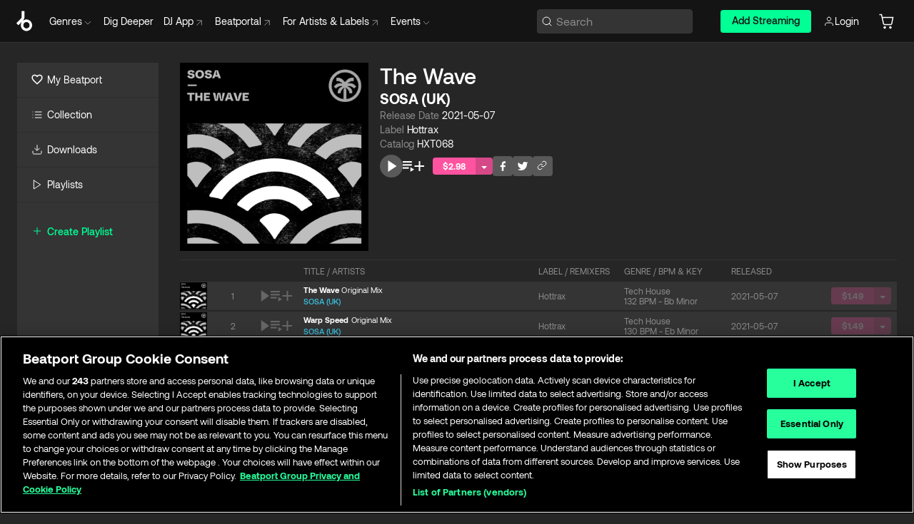

--- FILE ---
content_type: text/html; charset=utf-8
request_url: https://www.beatport.com/release/the-wave/3365013
body_size: 65040
content:
<!DOCTYPE html><html lang="en"><head><meta charSet="utf-8" data-next-head=""/><meta name="viewport" content="width=device-width" data-next-head=""/><link rel="canonical" hrefLang="en" href="https://www.beatport.com/release/the-wave/3365013" data-next-head=""/><link rel="alternate" hrefLang="de" href="https://www.beatport.com/de/release/the-wave/3365013" data-next-head=""/><link rel="alternate" hrefLang="fr" href="https://www.beatport.com/fr/release/the-wave/3365013" data-next-head=""/><link rel="alternate" hrefLang="es" href="https://www.beatport.com/es/release/the-wave/3365013" data-next-head=""/><link rel="alternate" hrefLang="it" href="https://www.beatport.com/it/release/the-wave/3365013" data-next-head=""/><link rel="alternate" hrefLang="ja" href="https://www.beatport.com/ja/release/the-wave/3365013" data-next-head=""/><link rel="alternate" hrefLang="pt" href="https://www.beatport.com/pt/release/the-wave/3365013" data-next-head=""/><link rel="alternate" hrefLang="nl" href="https://www.beatport.com/nl/release/the-wave/3365013" data-next-head=""/><title data-next-head="">SOSA (UK) - The Wave [Hottrax] | Music &amp; Downloads on Beatport</title><meta property="og:title" content="SOSA (UK) - The Wave [Hottrax] | Music &amp; Downloads on Beatport" data-next-head=""/><meta property="og:description" content="&quot;SOSA (UK) - The Wave [Hottrax]&quot; | Find the latest releases here | #1 source for DJ Sets and more" data-next-head=""/><meta property="og:image" content="https://geo-media.beatport.com/image_size/1400x1400/d7b5f5a9-7ef4-4555-b8ed-1df8e95fac68.jpg" data-next-head=""/><meta name="twitter:card" content="summary_large_image" data-next-head=""/><meta name="twitter:title" content="SOSA (UK) - The Wave [Hottrax] | Music &amp; Downloads on Beatport" data-next-head=""/><meta name="twitter:description" content="&quot;SOSA (UK) - The Wave [Hottrax]&quot; | Find the latest releases here | #1 source for DJ Sets and more" data-next-head=""/><meta name="twitter:image" content="https://geo-media.beatport.com/image_size/1400x1400/d7b5f5a9-7ef4-4555-b8ed-1df8e95fac68.jpg" data-next-head=""/><meta name="description" content="&quot;SOSA (UK) - The Wave [Hottrax]&quot; | Find the latest releases here | #1 source for DJ Sets and more" data-next-head=""/><link rel="icon" type="image/x-icon" href="/images/favicon-48x48.png" data-next-head=""/><link href="https://js.recurly.com/v4/recurly.css" rel="stylesheet" type="text/css" data-next-head=""/><meta name="bp-env" content="production"/><link rel="preload" href="/icons/sprite.svg" as="image"/><link rel="preload" href="/_next/static/media/9617edd9e02a645a-s.p.ttf" as="font" type="font/ttf" crossorigin="anonymous" data-next-font="size-adjust"/><link rel="preload" href="/_next/static/media/9438673d1e72232d-s.p.ttf" as="font" type="font/ttf" crossorigin="anonymous" data-next-font="size-adjust"/><link rel="preload" href="/_next/static/media/db5c0e5da3a6b3a9-s.p.ttf" as="font" type="font/ttf" crossorigin="anonymous" data-next-font="size-adjust"/><script id="google-analytics" data-nscript="beforeInteractive">
                (function(w,d,s,l,i){w[l]=w[l]||[];w[l].push({'gtm.start':
                new Date().getTime(),event:'gtm.js'});var f=d.getElementsByTagName(s)[0],
                j=d.createElement(s),dl=l!='dataLayer'?'&l='+l:'';j.async=true;j.src=
                'https://www.googletagmanager.com/gtm.js?id='+i+dl;f.parentNode.insertBefore(j,f);
                })(window,document,'script','dataLayer','GTM-TXN4GRJ');
            </script><link rel="preload" href="/_next/static/css/875348070ae80ebd.css" as="style"/><link rel="stylesheet" href="/_next/static/css/875348070ae80ebd.css" data-n-g=""/><noscript data-n-css=""></noscript><script defer="" nomodule="" src="/_next/static/chunks/polyfills-42372ed130431b0a.js"></script><script id="ab-tasty" src="https://try.abtasty.com/6a6f6df6afac8eb063d6dbbd68afdcc7.js" defer="" data-nscript="beforeInteractive"></script><script src="https://songbird.cardinalcommerce.com/edge/v1/songbird.js" defer="" data-nscript="beforeInteractive"></script><script id="pap_x2s6df8d" src="https://loopmasters.postaffiliatepro.com/scripts/trackjs.js" defer="" data-nscript="beforeInteractive"></script><script src="/_next/static/chunks/webpack-bf5fa797fa17c78d.js" defer=""></script><script src="/_next/static/chunks/framework-c65ff8b3b39d682e.js" defer=""></script><script src="/_next/static/chunks/main-ac975229676787c4.js" defer=""></script><script src="/_next/static/chunks/pages/_app-bdebefc483220714.js" defer=""></script><script src="/_next/static/chunks/1672-ecdce7fadf215227.js" defer=""></script><script src="/_next/static/chunks/7642-7da32f6e1a38c097.js" defer=""></script><script src="/_next/static/chunks/1662-bf5a1a51c032dba1.js" defer=""></script><script src="/_next/static/chunks/pages/release/%5Bdescription%5D/%5Bid%5D-d46086abaee47714.js" defer=""></script><script src="/_next/static/wq3X6HDhWAAa9oMiZJNhq/_buildManifest.js" defer=""></script><script src="/_next/static/wq3X6HDhWAAa9oMiZJNhq/_ssgManifest.js" defer=""></script><style data-styled="" data-styled-version="6.1.19">.ijeyIR{box-sizing:border-box;display:flex;flex-direction:row;justify-content:center;align-items:center;padding:0.313rem 1rem 0.438rem;gap:0.5rem;border-radius:0.25rem;cursor:pointer;font-family:'aeonikFont','aeonikFont Fallback';font-size:0.875rem;line-height:1.25rem;font-weight:500;color:#141414;}/*!sc*/
.ijeyIR.primary{background:#01FF95;}/*!sc*/
.ijeyIR.primary:hover{background:#00E586;}/*!sc*/
.ijeyIR.primary.primary.disabled{pointer-events:none;color:#343434;background:#5A5A5A;}/*!sc*/
.ijeyIR.outline{border:0.063rem solid;border-image-source:linear-gradient( 0deg,rgba(0,0,0,0.6),rgba(0,0,0,0.6) ),linear-gradient( 0deg,#01FF95,#01FF95 );color:#01FF95;}/*!sc*/
.ijeyIR.outline:hover{border:0.063rem solid;color:#141414;background:#01FF95;}/*!sc*/
.ijeyIR.outline.outline.disabled{background:transparent;color:#01FF95;opacity:50%;}/*!sc*/
.ijeyIR.outline-secondary{border:0.063rem solid;border-color:#8C8C8C;color:#FFFFFF;}/*!sc*/
.ijeyIR.outline-secondary:hover{background:#8C8C8C;}/*!sc*/
.ijeyIR.outline-secondary.outline.disabled{background:transparent;color:#FFFFFF;opacity:50%;}/*!sc*/
.ijeyIR.tertiary{color:#FFFFFF;background:#8C8C8C;}/*!sc*/
.ijeyIR.tertiary:hover{background:#4D4D4D;}/*!sc*/
.ijeyIR.tertiary.tertiary.disabled{background:#8C8C8C;opacity:0.5;}/*!sc*/
.ijeyIR.secondary{color:#FFFFFF;background:#4D4D4D;}/*!sc*/
.ijeyIR.secondary:hover{background:#8C8C8C;}/*!sc*/
.ijeyIR.secondary.disabled{background:#8C8C8C;opacity:0.5;}/*!sc*/
.ijeyIR.danger{color:#FFFFFF;background:#CF222E;}/*!sc*/
.ijeyIR.danger:hover{background:#CF222E;}/*!sc*/
.ijeyIR.danger.disabled{background:#8C8C8C;opacity:0.5;}/*!sc*/
.ijeyIR.transparent,.ijeyIR.transparent-danger{color:#FFFFFF;border:0.125rem solid #5A5A5A;padding:0.313rem 0.75rem;gap:0.375rem;}/*!sc*/
.ijeyIR.transparent:hover{background:#5A5A5A;}/*!sc*/
.ijeyIR.transparent-danger:hover{border:0.125rem solid #CF222E;background:#CF222E;}/*!sc*/
.ijeyIR.link{color:#FFFFFF;}/*!sc*/
.ijeyIR.primary-link{color:#01FF95;}/*!sc*/
.ijeyIR.primary-link.disabled{cursor:default;}/*!sc*/
.ijeyIR.text{color:#B3B3B3;}/*!sc*/
.ijeyIR.text:hover{color:#FFFFFF;text-decoration:underline;}/*!sc*/
.ijeyIR.underline-link{color:#B3B3B3;text-decoration:underline;padding:0.25rem;}/*!sc*/
.ijeyIR.unstyled{background:none;border:none;padding:0;margin:0;color:inherit;background-color:transparent;}/*!sc*/
.ijeyIR.w-100{width:100%;}/*!sc*/
.ijeyIR.w-75{width:75%;}/*!sc*/
.ijeyIR.w-50{width:50%;}/*!sc*/
.ijeyIR.w-25{width:25%;}/*!sc*/
.ijeyIR.squared{padding:0.313rem;}/*!sc*/
data-styled.g1[id="Button-style__ButtonStyled-sc-d61a654-0"]{content:"ijeyIR,"}/*!sc*/
.gAsOaI{display:flex;flex-wrap:wrap;flex-direction:row;justify-content:space-between;align-items:center;font-family:'aeonikFont','aeonikFont Fallback';font-style:normal;font-weight:400;font-size:14px;line-height:20px;letter-spacing:-0.006em;color:#8C8C8C;}/*!sc*/
data-styled.g14[id="Pager-style__Wrapper-sc-47555d13-7"]{content:"gAsOaI,"}/*!sc*/
.hWYVML{display:flex;flex-direction:row;width:100%;}/*!sc*/
.hWYVML.right{justify-content:flex-end;}/*!sc*/
data-styled.g15[id="Pager-style__PagerWrapper-sc-47555d13-8"]{content:"hWYVML,"}/*!sc*/
.juetxu{position:relative;margin-left:0.75rem;padding:0.5rem 0;}/*!sc*/
.juetxu a,.juetxu button{display:flex;flex-direction:row;gap:0.3125rem;cursor:pointer;align-items:center;padding:0.313rem 0.25rem 0.438rem 0.25rem;color:#FFFFFF;}/*!sc*/
.juetxu a svg,.juetxu button svg{stroke:#FFFFFF;}/*!sc*/
@media (min-width: 1200px){.juetxu a:hover,.juetxu button:hover{color:#01FF95;}.juetxu a:hover svg,.juetxu button:hover svg{stroke:#01FF95;}}/*!sc*/
@media (min-width: 1200px){.juetxu a,.juetxu button{padding:0;}.juetxu a svg,.juetxu button svg{width:1.3rem;height:1.3rem;}}/*!sc*/
data-styled.g31[id="HeaderCart-style__AccountCartMenuItem-sc-1d237d81-2"]{content:"juetxu,"}/*!sc*/
.NbRgr{position:absolute;top:3.6875rem;left:50%;transform:translate(-50%,1px);transition:opacity 0.2s ease;background:#141414;border-radius:0 0 1rem 1rem;display:block;z-index:900;cursor:default;opacity:0;visibility:hidden;pointer-events:none;box-shadow:0 0.5rem 1.5rem rgba(0,0,0,0.5);}/*!sc*/
.NbRgr[data-dropdown-type='genre']{width:100%;max-width:90rem;}/*!sc*/
.NbRgr[data-dropdown-type='events']{left:auto;min-width:12.5rem;margin:0 0 0 4.75rem;}/*!sc*/
.NbRgr[data-visible='true']{opacity:1;pointer-events:auto;visibility:visible;}/*!sc*/
data-styled.g42[id="HeaderDropdownToggle-style__DropdownMenu-sc-8d48e9cb-0"]{content:"NbRgr,"}/*!sc*/
.bnLgXh{display:flex;flex-direction:column;padding:0.5rem 0;}/*!sc*/
.bnLgXh a{padding:0.5rem 1.5rem;color:#B3B3B3;text-decoration:none;display:flex;align-items:center;transition:background-color 0.2s ease;}/*!sc*/
.bnLgXh a:hover{color:#FFFFFF;}/*!sc*/
.bnLgXh a:hover >svg{stroke:#01FF95;}/*!sc*/
data-styled.g44[id="HeaderEventsSubMenu-style__EventsSubMenuWrapper-sc-d3bdcde1-0"]{content:"bnLgXh,"}/*!sc*/
.enfcr{display:grid;grid-template-columns:1fr;flex-direction:row;justify-content:space-between;align-items:flex-start;width:100%;padding:1.5rem;gap:2rem;}/*!sc*/
data-styled.g50[id="HeaderGenreSubMenu-style__GenreDropDownGrid-sc-41f97c98-4"]{content:"enfcr,"}/*!sc*/
.dLqcKV{display:flex;flex-direction:row;position:absolute;top:0;left:0;right:0;z-index:1000;height:60px;width:100%;font-size:0.875rem;background:#141414;border-bottom:0.0625rem solid #333333;}/*!sc*/
.dLqcKV.header-fixed{position:fixed;}/*!sc*/
.dLqcKV ul> li{display:inline-flex;vertical-align:middle;}/*!sc*/
.dLqcKV span:not(.new_tag){display:flex;flex-direction:row;}/*!sc*/
.dLqcKV span:not(.new_tag) >img{margin-right:0.25rem;}/*!sc*/
.dLqcKV span:not(.new_tag) svg{stroke:#8C8C8C;}/*!sc*/
@keyframes slideDown{from{transform:translateY(-100%);}to{transform:translateY(0);}}/*!sc*/
data-styled.g52[id="Header-style__HeaderWrapper-sc-8ba2c440-0"]{content:"dLqcKV,"}/*!sc*/
.iNvsde{display:flex;flex-direction:row;width:100%;max-width:90rem;margin:0 auto;align-items:center;}/*!sc*/
.iNvsde svg{stroke:#8C8C8C;}/*!sc*/
.iNvsde >ul .dropdown_menu{animation:growDown 300ms ease-in-out forwards;transform-origin:top center;}/*!sc*/
.iNvsde >ul >li{line-height:1.25rem;padding:1.25rem 0.4375rem;cursor:pointer;}/*!sc*/
.iNvsde >ul >li.header_item:not(.dropdown_toggle):hover div{display:flex;}/*!sc*/
.iNvsde >ul >li.account button{padding:0;}/*!sc*/
.iNvsde >ul >li button{font-weight:400;}/*!sc*/
.iNvsde >ul .header_item [aria-expanded="true"] .rotatable svg{stroke:#01FF95;transform:rotate(180deg);margin-top:0.3125rem;}/*!sc*/
.iNvsde >ul .header_item .svg_wrapper{display:flex;align-items:center;height:100%;}/*!sc*/
.iNvsde >ul .header_item .svg_wrapper img{border-radius:50%;}/*!sc*/
.iNvsde >ul .header_item a[target="_blank"]:hover svg{stroke:#01FF95;}/*!sc*/
.iNvsde span{align-items:center;}/*!sc*/
.iNvsde span >img{margin-left:0.125rem;margin-bottom:0.0625rem;}/*!sc*/
@keyframes growDown{0%{transform:scaleY(0);}100%{transform:scaleY(1);}}/*!sc*/
data-styled.g54[id="Header-style__DesktopHeader-sc-8ba2c440-2"]{content:"iNvsde,"}/*!sc*/
.gSbytK{min-width:8rem;margin-left:1rem;}/*!sc*/
.gSbytK >li{padding:0 0 0 0.25rem;}/*!sc*/
.gSbytK >li button{padding:0.8rem 0.75rem 0.5rem 0.25rem;}/*!sc*/
@media (min-width: 768px){.gSbytK{width:100%;}}/*!sc*/
@media (min-width: 1200px){.gSbytK{min-width:44.5rem;}}/*!sc*/
data-styled.g55[id="Header-style__LeftRegion-sc-8ba2c440-3"]{content:"gSbytK,"}/*!sc*/
.kkpwdl{display:flex;justify-content:flex-end;align-items:center;width:100%;padding-right:1.25rem;}/*!sc*/
.kkpwdl .svg_wrapper{display:flex;align-items:center;height:100%;}/*!sc*/
.kkpwdl div.account_avatar{width:2rem;height:2rem;}/*!sc*/
.kkpwdl div.account_avatar img{border-radius:50%;}/*!sc*/
.kkpwdl .subscription_button a{padding:0.313rem 1rem 0.438rem;border-radius:0.25rem;font-weight:500;color:#141414;background:#01FF95;}/*!sc*/
.kkpwdl .subscription_button a:hover{background:#00E586;}/*!sc*/
@media (min-width: 768px){.kkpwdl{min-width:9.5rem;max-width:49.375rem;}}/*!sc*/
@media (min-width: 1200px){.kkpwdl li.search:first-child{width:100%;max-width:28.375rem;padding:0 0.5rem 0 0;}.kkpwdl li.subscription_button{min-width:9rem;}}/*!sc*/
data-styled.g56[id="Header-style__RightRegion-sc-8ba2c440-4"]{content:"kkpwdl,"}/*!sc*/
.jbAoJh{height:1.8125rem;width:1.375rem;margin-right:0.625rem;}/*!sc*/
data-styled.g59[id="Header-style__BeatportLogoLarge-sc-8ba2c440-7"]{content:"jbAoJh,"}/*!sc*/
.dtastp{display:flex;align-items:center;width:100%;max-width:28.375rem;padding:0 1.5rem;}/*!sc*/
.dtastp >button>svg{margin-right:1.25rem;height:1.25rem;stroke-width:0.125rem;}/*!sc*/
data-styled.g62[id="Header-style__HeaderSearchWrapper-sc-8ba2c440-10"]{content:"dtastp,"}/*!sc*/
.biDNjJ{display:flex;flex:1;width:100%;border:0.0625rem solid #383838;border-radius:0.25rem;background:#343434;}/*!sc*/
.biDNjJ:focus-within{border:0.0625rem solid #01FF95;box-shadow:0px 0px 0px 3px rgba(1, 255, 149, 0.15);outline:0.125rem solid transparent;outline-offset:0.125rem;}/*!sc*/
.biDNjJ div:first-child{display:flex;align-items:center;pointer-events:none;margin-left:0.3125rem;}/*!sc*/
.biDNjJ button{display:flex;align-items:center;margin-right:0.625rem;z-index:100000;}/*!sc*/
.biDNjJ img{margin-left:0.3125rem;margin-top:0.0625rem;height:1rem;width:1rem;}/*!sc*/
.biDNjJ input{height:2rem;margin-left:0.3125rem;width:100%;background:inherit;outline:none;border:none;}/*!sc*/
.biDNjJ input::placeholder{color:#8C8C8C;}/*!sc*/
data-styled.g63[id="Header-style__HeaderSearch-sc-8ba2c440-11"]{content:"biDNjJ,"}/*!sc*/
.euLgcx{font-size:max(100%,16px);}/*!sc*/
.euLgcx:focus::placeholder{color:transparent;}/*!sc*/
data-styled.g66[id="Search-style__SearchInput-sc-224b2fdd-1"]{content:"euLgcx,"}/*!sc*/
.lbiWun{display:flex;flex-direction:column;justify-content:center;align-items:flex-start;padding:1.25rem;}/*!sc*/
.lbiWun.default{background-color:#262626;}/*!sc*/
.lbiWun.bg-primary{background-color:#01FF95;}/*!sc*/
.lbiWun.bg-secondary{background-color:#8C8C8C;}/*!sc*/
.lbiWun.bg-outline{border:0.063rem solid;border-image-source:linear-gradient( 0deg,rgba(0,0,0,0.6),rgba(0,0,0,0.6) ),linear-gradient( 0deg,#01FF95,#01FF95 );}/*!sc*/
.lbiWun.bg-tertiary{background-color:#343434;}/*!sc*/
.lbiWun.bg-pink{background-color:#FF53A0;}/*!sc*/
.lbiWun.bg-blue{background-color:#39C0DE;}/*!sc*/
.lbiWun.bg-purple{background-color:#9654FA;}/*!sc*/
.lbiWun.bg-danger{background-color:#CF222E;}/*!sc*/
.lbiWun.bg-warn{background-color:#F1B02E;}/*!sc*/
.lbiWun.bg-white{background-color:#FFFFFF;}/*!sc*/
.lbiWun.text-black{color:#000000;}/*!sc*/
.lbiWun.text-default{color:#FFFFFF;}/*!sc*/
.lbiWun.text-primary{color:#01FF95;}/*!sc*/
.lbiWun.text-secondary{color:#8C8C8C;}/*!sc*/
.lbiWun.text-tertiary{color:#343434;}/*!sc*/
.lbiWun.text-pink{color:#FF53A0;}/*!sc*/
.lbiWun.text-blue{color:#39C0DE;}/*!sc*/
.lbiWun.text-purple{color:#9654FA;}/*!sc*/
.lbiWun.text-danger{color:#CF222E;}/*!sc*/
.lbiWun.text-warn{color:#F1B02E;}/*!sc*/
.lbiWun.w-100{width:100%;}/*!sc*/
.lbiWun.w-90{width:90%;}/*!sc*/
.lbiWun.w-80{width:80%;}/*!sc*/
.lbiWun.w-75{width:75%;}/*!sc*/
.lbiWun.w-70{width:70%;}/*!sc*/
.lbiWun.w-60{width:60%;}/*!sc*/
.lbiWun.w-50{width:50%;}/*!sc*/
.lbiWun.w-40{width:40%;}/*!sc*/
.lbiWun.w-30{width:30%;}/*!sc*/
.lbiWun.w-25{width:25%;}/*!sc*/
.lbiWun.w-20{width:20%;}/*!sc*/
.lbiWun.w-10{width:10%;}/*!sc*/
.lbiWun.size-xxx-small{font-weight:400;font-size:0.625rem;line-height:1rem;}/*!sc*/
.lbiWun.size-xx-small{font-weight:400;font-size:0.688rem;line-height:1rem;}/*!sc*/
.lbiWun.size-x-small{font-weight:400;font-size:0.75rem;line-height:1rem;}/*!sc*/
.lbiWun.size-small{font-weight:400;font-size:0.813rem;line-height:1.25rem;}/*!sc*/
.lbiWun.size-medium{font-weight:400;font-size:0.875rem;line-height:1.25rem;}/*!sc*/
.lbiWun.size-large{font-weight:400;font-size:0.938rem;line-height:1.25rem;}/*!sc*/
.lbiWun.size-x-large{font-weight:400;font-size:1rem;line-height:1.5rem;}/*!sc*/
.lbiWun.size-xx-large{font-weight:400;font-size:1.125rem;line-height:1.5rem;}/*!sc*/
.lbiWun.size-xxx-large{font-weight:400;font-size:1.25rem;line-height:2rem;}/*!sc*/
.lbiWun.p-0{padding:0;}/*!sc*/
.lbiWun.p-1{padding:0.063rem;}/*!sc*/
.lbiWun.p-2{padding:0.125rem;}/*!sc*/
.lbiWun.p-3{padding:0.188rem;}/*!sc*/
.lbiWun.p-4{padding:0.25rem;}/*!sc*/
.lbiWun.p-5{padding:0.313rem;}/*!sc*/
.lbiWun.p-6{padding:0.375rem;}/*!sc*/
.lbiWun.p-7{padding:0.438rem;}/*!sc*/
.lbiWun.p-8{padding:0.5rem;}/*!sc*/
.lbiWun.p-9{padding:0.563rem;}/*!sc*/
.lbiWun.p-10{padding:0.625rem;}/*!sc*/
.lbiWun.p-15{padding:0.938rem;}/*!sc*/
.lbiWun.p-20{padding:1.25rem;}/*!sc*/
.lbiWun.gap-0{gap:0;}/*!sc*/
.lbiWun.gap-1{gap:0.063rem;}/*!sc*/
.lbiWun.gap-2{gap:0.125rem;}/*!sc*/
.lbiWun.gap-3{gap:0.188rem;}/*!sc*/
.lbiWun.gap-4{gap:0.25rem;}/*!sc*/
.lbiWun.gap-5{gap:0.313rem;}/*!sc*/
.lbiWun.gap-6{gap:0.375rem;}/*!sc*/
.lbiWun.gap-7{gap:0.438rem;}/*!sc*/
.lbiWun.gap-8{gap:0.5rem;}/*!sc*/
.lbiWun.gap-9{gap:0.563rem;}/*!sc*/
.lbiWun.gap-10{gap:0.625rem;}/*!sc*/
.lbiWun.gap-15{gap:0.938rem;}/*!sc*/
.lbiWun.gap-20{gap:1.25rem;}/*!sc*/
.lbiWun.gap-40{gap:2.5rem;}/*!sc*/
.lbiWun.radius-4{border-radius:0.25rem;}/*!sc*/
.lbiWun.radius-6{border-radius:0.375rem;}/*!sc*/
.lbiWun.radius-8{border-radius:0.5rem;}/*!sc*/
.lbiWun.radius-10{border-radius:0.625rem;}/*!sc*/
.lbiWun.radius-12{border-radius:0.75rem;}/*!sc*/
.lbiWun.radius-14{border-radius:0.875rem;}/*!sc*/
.lbiWun.radius-16{border-radius:1rem;}/*!sc*/
.lbiWun.radius-18{border-radius:1.125rem;}/*!sc*/
.lbiWun.radius-20{border-radius:1.25rem;}/*!sc*/
.lbiWun.radius-22{border-radius:1.375rem;}/*!sc*/
.lbiWun.radius-24{border-radius:1.5rem;}/*!sc*/
.lbiWun.radius-26{border-radius:1.625rem;}/*!sc*/
data-styled.g72[id="Box-style__BoxWrapper-sc-d58463f7-0"]{content:"lbiWun,"}/*!sc*/
.fJivyZ{position:fixed;top:3.75rem;left:calc(100% - 370px);width:22.5rem;display:flex;flex-direction:column;gap:0.5rem;font-size:0.875rem;line-height:1.25rem;z-index:999;}/*!sc*/
@media (min-width: 580px){.fJivyZ{left:calc(100% - 385px);}}/*!sc*/
@media (min-width: 768px){.fJivyZ{left:calc(100% - 385px);}}/*!sc*/
@media (min-width: 1200px){.fJivyZ{left:calc(100% - 385px);}}/*!sc*/
@media (min-width: 1440px){.fJivyZ{left:initial;right:calc((100% - 1371px) / 2);}}/*!sc*/
data-styled.g99[id="Notifications-style__Wrapper-sc-212da99e-1"]{content:"fJivyZ,"}/*!sc*/
.ocBeZ{padding:8px;font-family:'aeonikFont','aeonikFont Fallback';font-style:normal;font-weight:400;font-size:12px;line-height:14px;color:#8C8C8C;}/*!sc*/
.ocBeZ.p-0{padding:0;}/*!sc*/
.ocBeZ.px-0{padding-left:0;padding-right:0;}/*!sc*/
.ocBeZ.py-0{padding-top:0;padding-bottom:0;}/*!sc*/
.ocBeZ .tombstoned{opacity:0.15;}/*!sc*/
.ocBeZ .selectable:hover{opacity:1;}/*!sc*/
data-styled.g100[id="Table-style__TableCell-sc-daa17f0f-0"]{content:"ocBeZ,"}/*!sc*/
.hkdCjs{display:flex;flex-direction:column;justify-content:flex-start;align-items:flex-start;width:100%;}/*!sc*/
data-styled.g102[id="Table-style__TableData-sc-daa17f0f-2"]{content:"hkdCjs,"}/*!sc*/
.eiLxDd{width:100%;display:flex;flex-direction:row;justify-content:space-between;align-items:center;text-transform:uppercase;}/*!sc*/
data-styled.g103[id="Table-style__TableHeader-sc-daa17f0f-3"]{content:"eiLxDd,"}/*!sc*/
.iQGXHD{width:100%;display:flex;flex-direction:column;justify-content:flex-start;align-items:flex-start;margin-top:12px;border-top:1px solid #333333;}/*!sc*/
.iQGXHD a:hover{text-decoration:underline;}/*!sc*/
data-styled.g104[id="Table-style__Table-sc-daa17f0f-4"]{content:"iQGXHD,"}/*!sc*/
.eRdJSx{display:flex;flex-direction:row;justify-content:center;align-items:center;float:inline-end;}/*!sc*/
data-styled.g111[id="AddToCart-style__Control-sc-c1c0d228-0"]{content:"eRdJSx,"}/*!sc*/
.gnZIxO{border:none;margin:0;padding:0;font:inherit;background:transparent;cursor:pointer;width:3.75rem;background:#FF53A0;color:#FFFFFF;border-radius:0.25rem 0rem 0rem 0.25rem;padding:0.25rem 0.5rem;font-family:'aeonikFont','aeonikFont Fallback';font-style:normal;font-weight:700;font-size:0.75rem;line-height:1rem;text-align:center;}/*!sc*/
data-styled.g114[id="AddToCart-style__PriceButton-sc-c1c0d228-3"]{content:"gnZIxO,"}/*!sc*/
.cEcpzi{border:none;margin:0;padding:0;font:inherit;background:transparent;cursor:pointer;background:#d64988;border-radius:0rem 0.25rem 0.25rem 0rem;padding:0.25rem;font-weight:700;font-size:0.75rem;line-height:1rem;}/*!sc*/
.cEcpzi i{margin:0.25rem;display:inline-block;vertical-align:middle;border-left:0.25rem solid transparent;border-right:0.25rem solid transparent;border-top:0.25rem solid #FFFFFF;}/*!sc*/
.cEcpzi >div>svg{width:1rem;height:1rem;}/*!sc*/
data-styled.g116[id="AddToCart-style__ArrowButton-sc-c1c0d228-5"]{content:"cEcpzi,"}/*!sc*/
.bZCrsf{display:none;flex-direction:center;justify-content:center;background:#000;padding:4px;font-weight:400;font-size:12px;line-height:16px;border-radius:8px;transition:background 0.2s;background:#141414;color:#FFFFFF;text-align:center;padding:4px 4px;width:86px;position:absolute;z-index:2;filter:none;left:50%;margin-left:-43px;}/*!sc*/
.bZCrsf.top{bottom:155%;}/*!sc*/
.bZCrsf.top:after{position:absolute;content:"";top:100%;left:50%;margin-left:-5px;border:5px solid transparent;border-top-color:#141414;}/*!sc*/
.bZCrsf.top-left{bottom:155%;left:-60%;}/*!sc*/
.bZCrsf.top-left:after{position:absolute;content:"";top:100%;margin-right:-50px;border:5px solid transparent;border-top-color:#141414;}/*!sc*/
.bZCrsf.top-right{bottom:155%;right:-60%;}/*!sc*/
.bZCrsf.top-right:after{position:absolute;content:"";top:100%;margin-left:-50px;border:5px solid transparent;border-top-color:#141414;}/*!sc*/
.bZCrsf.bottom{top:115%;}/*!sc*/
.bZCrsf.bottom:before{position:absolute;content:"";bottom:100%;left:50%;margin-left:-5px;border:5px solid transparent;border-bottom-color:#141414;}/*!sc*/
.bZCrsf.left{right:calc(100% + 0.4rem);top:0;bottom:0;margin:auto 0;left:unset;margin-left:unset;height:1.7rem;padding:0.3rem 0.6rem;width:600px;max-width:max-content;}/*!sc*/
.bZCrsf.left:after{position:absolute;content:"";top:50%;left:100%;margin-top:-5px;border:5px solid transparent;border-left-color:#141414;}/*!sc*/
data-styled.g119[id="Tooltip-style__TooltipContainer-sc-715cbc58-0"]{content:"bZCrsf,"}/*!sc*/
.gMqswG{position:relative;}/*!sc*/
.gMqswG:hover .Tooltip-style__TooltipContainer-sc-715cbc58-0{display:flex;}/*!sc*/
data-styled.g120[id="Tooltip-style__Wrapper-sc-715cbc58-1"]{content:"gMqswG,"}/*!sc*/
.kFZIkq{display:flex;align-items:center;position:relative;}/*!sc*/
.kFZIkq:hover svg{filter:drop-shadow(0 0 7px #fff);}/*!sc*/
.kFZIkq:disabled svg{filter:unset;}/*!sc*/
data-styled.g121[id="AddToPlaylist-style__Control-sc-656bcea4-0"]{content:"kFZIkq,"}/*!sc*/
.hUFVVX{display:flex;align-items:center;position:relative;}/*!sc*/
.hUFVVX:hover svg{filter:drop-shadow(0 0 7px #fff);}/*!sc*/
.hUFVVX:disabled svg{filter:unset;}/*!sc*/
data-styled.g122[id="AddToQueue-style__Control-sc-2c5d32af-0"]{content:"hUFVVX,"}/*!sc*/
.kyoyxE{display:flex;align-items:center;position:relative;}/*!sc*/
.kyoyxE:hover svg{filter:drop-shadow(0 0 7px #FFFFFF);fill:#FFFFFF;}/*!sc*/
.kyoyxE:disabled svg{filter:unset;}/*!sc*/
data-styled.g123[id="Play-style__Control-sc-bdba3bac-0"]{content:"kyoyxE,"}/*!sc*/
.dQMREa{position:relative;background:#585858;border-radius:4px;padding:6px;transition:background 0.2s;}/*!sc*/
.dQMREa:hover{background:#383838;cursor:pointer;}/*!sc*/
data-styled.g124[id="Share-style__CopyBtn-sc-377d9d38-0"]{content:"dQMREa,"}/*!sc*/
.gTuXzf{display:flex;flex-direction:column;gap:4px;}/*!sc*/
.gTuXzf span{ont-family:"Aeonik";font-style:normal;font-weight:400;font-size:14px;line-height:20px;letter-spacing:-0.006em;color:#FFFFFF;}/*!sc*/
.gTuXzf div{display:flex;flex-direction:row;gap:8px;width:100%;}/*!sc*/
.gTuXzf div input{padding:4px 8px;width:100%;background:#ffffff;border:1px solid #d0d7de;border-radius:4px;font-family:'aeonikFont','aeonikFont Fallback';font-style:normal;font-weight:400;font-size:14px;line-height:20px;color:#8C8C8C;}/*!sc*/
data-styled.g125[id="Share-style__LinkItem-sc-377d9d38-1"]{content:"gTuXzf,"}/*!sc*/
.gkGrMR{position:absolute;display:flex;flex-direction:column;gap:16px;padding:16px;top:25px;right:0;width:275px;background:#262626;border:1px solid #383838;filter:drop-shadow(0px 8px 24px rgba(0,0,0,0.2));border-radius:6px;z-index:10;transition:opacity 0.3s;visibility:hidden;opacity:1;}/*!sc*/
data-styled.g126[id="Share-style__ShareLink-sc-377d9d38-2"]{content:"gkGrMR,"}/*!sc*/
.kAYAlh{position:relative;background:#585858;border-radius:4px;padding:6px;transition:background 0.2s;}/*!sc*/
.kAYAlh.disabled{cursor:not-allowed;}/*!sc*/
.kAYAlh.enabled:hover{background:#383838;cursor:pointer;}/*!sc*/
.kAYAlh.enabled:hover .Share-style__ShareLink-sc-377d9d38-2{visibility:visible;opacity:1;}/*!sc*/
data-styled.g127[id="Share-style__Item-sc-377d9d38-3"]{content:"kAYAlh,"}/*!sc*/
.jJBBIf{display:flex;flex-direction:row;justify-content:space-between;align-items:center;gap:8px;}/*!sc*/
data-styled.g128[id="Share-style__Wrapper-sc-377d9d38-4"]{content:"jJBBIf,"}/*!sc*/
.fRfnMo{text-overflow:ellipsis;overflow:hidden;width:auto;}/*!sc*/
data-styled.g133[id="Marquee-style__MarqueeElement-sc-b0373cc7-0"]{content:"fRfnMo,"}/*!sc*/
.cgyUez{overflow:hidden;width:100%;display:grid;grid-auto-flow:column;position:relative;white-space:nowrap;}/*!sc*/
.cgyUez>.Marquee-style__MarqueeElement-sc-b0373cc7-0{display:inline-block;width:max-content;}/*!sc*/
.cgyUez>.Marquee-style__MarqueeElement-sc-b0373cc7-0:nth-child(2){margin-left:16px;visibility:hidden;}/*!sc*/
.cgyUez>.Marquee-style__MarqueeElement-sc-b0373cc7-0{white-space:nowrap;}/*!sc*/
.REvIQ{overflow:hidden;width:100%;display:grid;grid-auto-flow:column;position:relative;}/*!sc*/
.REvIQ>.Marquee-style__MarqueeElement-sc-b0373cc7-0{display:inline-block;width:max-content;}/*!sc*/
.REvIQ>.Marquee-style__MarqueeElement-sc-b0373cc7-0:nth-child(2){margin-left:16px;visibility:hidden;}/*!sc*/
data-styled.g134[id="Marquee-style__MarqueeWrapper-sc-b0373cc7-1"]{content:"cgyUez,REvIQ,"}/*!sc*/
.jauYou{display:grid;grid-template-columns:1fr;width:100%;}/*!sc*/
data-styled.g135[id="Marquee-style__MarqueeGrid-sc-b0373cc7-2"]{content:"jauYou,"}/*!sc*/
.cogVwS .fade{opacity:0.25;transition:opacity 0.2s ease-in-out;}/*!sc*/
.cogVwS .row{justify-content:flex-start;}/*!sc*/
.cogVwS .row:hover .fade{opacity:1;}/*!sc*/
.cogVwS .row.current{background:#494949;}/*!sc*/
.cogVwS .cell{padding-top:0;padding-bottom:0;}/*!sc*/
.cogVwS .cell a:hover{text-decoration:underline;}/*!sc*/
.cogVwS .cell.price{font-size:0.875rem;font-weight:700;color:#ffffff;}/*!sc*/
.cogVwS .controls{padding-left:0;width:7.5rem;min-width:7.5rem;}/*!sc*/
.cogVwS .title{width:100%;flex-grow:1;overflow:hidden;}/*!sc*/
.cogVwS .title .container{overflow:hidden;}/*!sc*/
.cogVwS .title .container >div,.cogVwS .title .container >a>span{overflow:hidden;}/*!sc*/
.cogVwS .format{width:8.5rem;min-width:8.5rem;}/*!sc*/
.cogVwS .price{width:4.5rem;min-width:4.5rem;}/*!sc*/
.cogVwS .cart-actions{width:7.5rem;min-width:7.5rem;display:flex;justify-content:flex-end;}/*!sc*/
.cogVwS .card{width:7.5rem;min-width:7.5rem;display:flex;justify-content:flex-end;}/*!sc*/
.cogVwS.numbers .controls{width:10.3125rem;min-width:10.3125rem;}/*!sc*/
data-styled.g144[id="Tables-shared-style__Wrapper-sc-74ae448d-7"]{content:"cogVwS,"}/*!sc*/
.gnNNLl{display:flex;align-items:center;justify-content:flex-start;position:fixed;bottom:calc(0px + 1rem);right:1rem;height:2.5rem;padding:0 1rem;font-weight:500;background:#39C0DE;border-radius:2rem;color:#141414;overflow:hidden;transition:all 0.5s ease-in-out;z-index:3;max-width:2.5rem;}/*!sc*/
.gnNNLl >svg{min-width:1rem;min-height:1rem;margin-left:-0.2rem;margin-right:0.5rem;}/*!sc*/
.gnNNLl >span{transition:opacity 0.4s ease-in-out;opacity:0;}/*!sc*/
@media (min-width: 1024px){.gnNNLl{bottom:6rem;}.gnNNLl:hover{max-width:15rem;}.gnNNLl:hover >span{opacity:1;}}/*!sc*/
data-styled.g222[id="FeedbackButton-style__ButtonStyled-sc-f2d33d4-0"]{content:"gnNNLl,"}/*!sc*/
.ihbzho{background-color:#343434;display:flex;min-height:25rem;justify-content:center;padding:3rem 1.25rem 11rem 1.25rem;}/*!sc*/
@media (min-width: 1024px){.ihbzho{padding:3rem 1.25rem 7.7rem 1.25rem;}}/*!sc*/
data-styled.g234[id="Footer-style__FooterContainer-sc-b43f8293-0"]{content:"ihbzho,"}/*!sc*/
.fgpLBj{max-width:90rem;width:100%;margin:0 auto;display:flex;justify-content:space-between;gap:2rem 1rem;flex-direction:column;}/*!sc*/
@media (min-width: 768px){.fgpLBj{flex-direction:row;}}/*!sc*/
@media (min-width: 1024px){.fgpLBj{gap:2rem;}}/*!sc*/
@media (min-width: 1200px){.fgpLBj{padding:0 1.5rem;}}/*!sc*/
data-styled.g235[id="Footer-style__FooterMaxWidth-sc-b43f8293-1"]{content:"fgpLBj,"}/*!sc*/
.gUEqWx{display:flex;flex-direction:column;gap:2.5rem;flex:0 1 auto;order:1;min-width:15rem;justify-content:space-between;}/*!sc*/
@media (min-width: 1024px){.gUEqWx{min-width:16.25rem;}}/*!sc*/
data-styled.g236[id="Footer-style__BrandColumnContainer-sc-b43f8293-2"]{content:"gUEqWx,"}/*!sc*/
.byMywd{display:flex;flex-direction:column;justify-content:start;gap:2.5rem;}/*!sc*/
data-styled.g237[id="Footer-style__BrandWrapper-sc-b43f8293-3"]{content:"byMywd,"}/*!sc*/
.doukfB{display:flex;flex-wrap:wrap;align-items:center;gap:1rem;padding-right:0.625rem;}/*!sc*/
data-styled.g238[id="Footer-style__SocialLinksContainer-sc-b43f8293-4"]{content:"doukfB,"}/*!sc*/
.deeKUU{display:flex;flex-wrap:wrap;flex:1 1 auto;row-gap:2rem;max-width:45rem;order:3;justify-content:space-between;gap:1rem;}/*!sc*/
@media (min-width: 768px){.deeKUU{flex-wrap:nowrap;order:2;}}/*!sc*/
data-styled.g239[id="Footer-style__LinksColumnContainer-sc-b43f8293-5"]{content:"deeKUU,"}/*!sc*/
.frffGF{width:100%;}/*!sc*/
@media (min-width: 580px){.frffGF{max-width:10rem;}}/*!sc*/
data-styled.g240[id="Footer-style__LinksGroup-sc-b43f8293-6"]{content:"frffGF,"}/*!sc*/
.eCVjTm{color:#FFFFFF;font-family:'aeonikFont','aeonikFont Fallback';font-style:normal;font-weight:400;font-size:1rem;line-height:1.25rem;margin-bottom:1rem;display:block;}/*!sc*/
@media (min-width: 580px){.eCVjTm{font-size:0.75rem;line-height:1rem;}}/*!sc*/
data-styled.g241[id="Footer-style__GroupTitle-sc-b43f8293-7"]{content:"eCVjTm,"}/*!sc*/
.isQSnn{list-style:none;padding:0;}/*!sc*/
data-styled.g242[id="Footer-style__LinksList-sc-b43f8293-8"]{content:"isQSnn,"}/*!sc*/
.jkWbFH{color:#8C8C8C;font-family:'aeonikFont','aeonikFont Fallback';font-style:normal;font-weight:400;font-size:1rem;line-height:1.25rem;}/*!sc*/
.jkWbFH a,.jkWbFH button{cursor:pointer;}/*!sc*/
.jkWbFH button{text-align:start;font-weight:inherit;font-size:inherit;line-height:inherit;}/*!sc*/
.jkWbFH .listItemLink:hover,.jkWbFH button:hover{color:rgba(255,255,255,0.9);}/*!sc*/
@media (min-width: 580px){.jkWbFH{font-size:0.75rem;line-height:1rem;}}/*!sc*/
data-styled.g243[id="Footer-style__ListItem-sc-b43f8293-9"]{content:"jkWbFH,"}/*!sc*/
.bUSfnx{min-width:10.5rem;min-height:3.25rem;}/*!sc*/
data-styled.g244[id="Footer-style__LogoWrapper-sc-b43f8293-10"]{content:"bUSfnx,"}/*!sc*/
.dleova{display:block;color:#8C8C8C;font-size:0.75rem;font-family:'aeonikFont','aeonikFont Fallback';font-style:normal;font-weight:400;}/*!sc*/
data-styled.g245[id="Footer-style__Copyright-sc-b43f8293-11"]{content:"dleova,"}/*!sc*/
.fDLgIy{display:flex;flex-direction:row;gap:1rem;order:2;}/*!sc*/
@media (min-width: 768px){.fDLgIy{flex-direction:column;}}/*!sc*/
.fDLgIy a{width:fit-content;}/*!sc*/
data-styled.g246[id="Footer-style__MobileAppLinks-sc-b43f8293-12"]{content:"fDLgIy,"}/*!sc*/
.goQabg{display:flex;flex-direction:row;min-width:171px;width:208px;max-width:320px;position:sticky;max-height:calc(100vh - (60px + 7.625rem));top:calc(60px + 1.75rem);margin-left:1.5rem;}/*!sc*/
.goQabg .sidebar-content{background-color:#343434;flex:1;}/*!sc*/
.goQabg .sidebar-resizer{flex-grow:0;flex-shrink:0;flex-basis:0.375rem;justify-self:flex-end;cursor:col-resize;resize:horizontal;}/*!sc*/
.goQabg .sidebar-resizer:hover{width:0.1875rem;background-color:#141414;}/*!sc*/
data-styled.g247[id="Sidebar-style__DesktopSidebar-sc-800fab19-0"]{content:"goQabg,"}/*!sc*/
.kESCaB{position:relative;display:flex;align-items:center;font-size:1.25rem;padding:0.25rem 1.5rem;line-height:1.75rem;transition:all 0.1s ease-in-out;width:max-content;cursor:pointer;}/*!sc*/
@media (min-width: 1200px){.kESCaB{border-bottom:0.0625rem solid #2D2D2D;padding:0.75rem 1.25rem;margin-left:0;font-size:0.875rem;line-height:1.5rem;width:auto;}.kESCaB:hover{cursor:pointer;background-color:#2D2D2D;box-shadow:inset 0.125rem 0 0 0 #01FF95;}}/*!sc*/
.kESCaB svg{margin-right:0.5rem;width:1.5rem!important;height:auto!important;}/*!sc*/
.kESCaB .forward-arrow{width:0.9rem!important;height:0.9rem!important;margin-left:0.375rem;}/*!sc*/
@media (min-width: 1200px){.kESCaB svg{margin-right:0.375rem;width:1rem!important;height:1rem!important;}}/*!sc*/
data-styled.g254[id="Sidebar-style__SidebarLink-sc-800fab19-7"]{content:"kESCaB,"}/*!sc*/
.keYBJI{margin:0.5rem auto;background-color:#333333;width:calc(100% - 2 * 0.9375rem);height:0.0625rem;}/*!sc*/
data-styled.g257[id="Sidebar-style__HorizontalBar-sc-800fab19-10"]{content:"keYBJI,"}/*!sc*/
.kiDEvL{color:#01FF95;text-transform:capitalize;font-weight:500;font-size:1rem;align-items:flex-start;}/*!sc*/
.kiDEvL a{display:flex;align-items:center;}/*!sc*/
.kiDEvL:hover{color:#00E586;}/*!sc*/
@media (min-width: 1200px){.kiDEvL{font-size:0.875rem;}}/*!sc*/
.kiDEvL svg{margin-right:0.375rem;}/*!sc*/
data-styled.g260[id="Sidebar-style__CreatePlaylist-sc-800fab19-13"]{content:"kiDEvL,"}/*!sc*/
.dQXolN{flex-grow:1;display:flex;flex-direction:column;min-height:0;padding:0 1.25rem;}/*!sc*/
.dQXolN .element{margin:0.8rem 0;}/*!sc*/
.dQXolN .mobile-playlist-element{margin-bottom:1.5rem;}/*!sc*/
.dQXolN .mobile-playlist-element:first-of-type{margin-top:1rem;}/*!sc*/
.dQXolN.content{height:3.75rem;min-height:3.75rem;max-height:3.75rem;}/*!sc*/
.dQXolN.scrollable{flex-grow:1;overflow:auto;min-height:0;}/*!sc*/
.dQXolN.scrollable::-webkit-scrollbar{width:0rem;}/*!sc*/
.dQXolN.scrollable::-webkit-scrollbar-track{background-color:#343434;}/*!sc*/
.dQXolN.scrollable::-webkit-scrollbar-thumb{background-color:#2D2D2D;}/*!sc*/
.dQXolN.scrollable:hover::-webkit-scrollbar{width:0.3125rem;}/*!sc*/
data-styled.g262[id="Sidebar-style__PlaylistSectionContent-sc-800fab19-15"]{content:"dQXolN,"}/*!sc*/
.eNoXKa{position:relative;height:calc(100% - 12.9375rem);width:100%;}/*!sc*/
.eNoXKa div.wrapper{position:absolute;top:0;bottom:0;left:0;width:100%;display:flex;flex-direction:column;}/*!sc*/
data-styled.g263[id="Sidebar-style__PlaylistSectionContainer-sc-800fab19-16"]{content:"eNoXKa,"}/*!sc*/
.hyrOKP{position:relative;width:100%;background:#262626;min-height:calc(100vh - 60px);display:flex;justify-content:center;}/*!sc*/
data-styled.g264[id="MainLayout-style__MainWrapper-sc-897186c1-0"]{content:"hyrOKP,"}/*!sc*/
.gWbuuW{padding:1.75rem 0;width:100%;max-width:1420px;display:flex;margin-top:60px;}/*!sc*/
data-styled.g265[id="MainLayout-style__Main-sc-897186c1-1"]{content:"gWbuuW,"}/*!sc*/
.evSNZg{width:100%;padding:0 1.5rem;display:flex;flex-direction:column;justify-content:start;}/*!sc*/
@media (min-width: 1024px){.evSNZg{width:calc( 100% - 208px );}}/*!sc*/
data-styled.g266[id="MainLayout-style__MainContent-sc-897186c1-2"]{content:"evSNZg,"}/*!sc*/
.dUdjma{font-family:'aeonikFont','aeonikFont Fallback';font-style:normal;font-weight:400;font-size:12px;line-height:16px;height:16px;overflow:hidden;color:#8C8C8C;}/*!sc*/
.dUdjma a:hover{text-decoration:underline;cursor:pointer;}/*!sc*/
data-styled.g304[id="ReleaseCard-style__CardLink-sc-32484474-0"]{content:"dUdjma,"}/*!sc*/
.eljCcB{display:block;width:100%;height:20px;overflow:hidden;}/*!sc*/
data-styled.g305[id="ReleaseCard-style__CropLink-sc-32484474-1"]{content:"eljCcB,"}/*!sc*/
.jiblvc{display:flex;max-width:max-content;align-items:flex-end;overflow:hidden;}/*!sc*/
data-styled.g306[id="ReleaseCard-style__ReleaseNameWrapper-sc-32484474-2"]{content:"jiblvc,"}/*!sc*/
.kzlnuP{font-family:'aeonikFont','aeonikFont Fallback';font-style:normal;font-weight:500;font-size:0.875rem;line-height:20px;letter-spacing:-0.0025em;overflow:hidden;color:#FFFFFF;}/*!sc*/
.kzlnuP:hover{text-decoration:underline;cursor:pointer;}/*!sc*/
data-styled.g307[id="ReleaseCard-style__ReleaseName-sc-32484474-3"]{content:"kzlnuP,"}/*!sc*/
.cgQlYU{display:flex;flex-direction:column;align-items:flex-start;justify-content:flex-start;width:100%;transition:top 0.2s ease-in-out;padding:8px;gap:4px;}/*!sc*/
data-styled.g308[id="ReleaseCard-style__Meta-sc-32484474-4"]{content:"cgQlYU,"}/*!sc*/
.kBaNys{width:100%;height:70px;display:flex;flex-direction:row;align-items:center;justify-content:center;flex-wrap:wrap;gap:0.75rem;padding:8px;}/*!sc*/
@media (min-width: 1024px){.kBaNys{height:24px;justify-content:space-between;gap:4px;padding:0 0 0 4px;flex-wrap:nowrap;}.kBaNys:last-child span{border-radius:0!important;}.kBaNys:last-child span.price{padding-inline:0;width:4rem;}.kBaNys:last-child span.arrow{width:1.5rem;}}/*!sc*/
data-styled.g309[id="ReleaseCard-style__Actions-sc-32484474-5"]{content:"kBaNys,"}/*!sc*/
.hjfIqN{display:flex;}/*!sc*/
.hjfIqN >:first-child{padding:0.25rem;}/*!sc*/
.hjfIqN >:first-child +*{padding:0.3125rem;}/*!sc*/
data-styled.g310[id="ReleaseCard-style__ActionsControls-sc-32484474-6"]{content:"hjfIqN,"}/*!sc*/
.gZMucT{display:flex;align-items:center;justify-content:center;position:absolute;width:100%;height:125px;top:150%;transition:top 0.2s ease-in-out;overflow:hidden;background:#343434;color:#FFFFFF;}/*!sc*/
@media (min-width: 1024px){.gZMucT{height:24px;background:#696969;visibility:hidden;opacity:0;transition:opacity 0.2s ease-in-out;}}/*!sc*/
data-styled.g311[id="ReleaseCard-style__CardActions-sc-32484474-7"]{content:"gZMucT,"}/*!sc*/
.fgTAYP{cursor:pointer;padding:0 16px;background:#343434;cursor:pointer;}/*!sc*/
data-styled.g312[id="ReleaseCard-style__CardButton-sc-32484474-8"]{content:"fgTAYP,"}/*!sc*/
.bhebzc{width:100%;display:flex;flex-direction:row;align-items:center;justify-content:center;gap:8px;background:#343434;border-top:1px solid #262626;z-index:1;}/*!sc*/
@media (min-width: 1024px){.bhebzc{display:none;}}/*!sc*/
data-styled.g313[id="ReleaseCard-style__CardControls-sc-32484474-9"]{content:"bhebzc,"}/*!sc*/
.jWRoyU{position:absolute;top:0;right:0;z-index:1;display:flex;flex-direction:column;font-family:'aeonikFont','aeonikFont Fallback';font-style:normal;font-weight:700;font-size:11px;line-height:16px;color:black;width:100px;}/*!sc*/
.jWRoyU div{padding:0 8px;}/*!sc*/
.jWRoyU div.hype{background:#39C0DE;}/*!sc*/
.jWRoyU div.exclusive{background:#01FF95;}/*!sc*/
.jWRoyU div.preorder{background:#E58900;}/*!sc*/
data-styled.g314[id="ReleaseCard-style__Badges-sc-32484474-10"]{content:"jWRoyU,"}/*!sc*/
.ehuJsC{display:block;position:relative;}/*!sc*/
data-styled.g315[id="ReleaseCard-style__ImageWrapper-sc-32484474-11"]{content:"ehuJsC,"}/*!sc*/
.ievKmy{position:relative;overflow:hidden;width:100%;display:flex;flex-direction:column;background:#343434;}/*!sc*/
.ievKmy.actions .ReleaseCard-style__CardActions-sc-32484474-7{top:calc(100% - 50px);visibility:visible;opacity:1;}/*!sc*/
@media (min-width: 1024px){.ievKmy{max-width:17.8125rem;}.ievKmy .ReleaseCard-style__CardActions-sc-32484474-7{top:unset;bottom:0;}.ievKmy:hover .ReleaseCard-style__CardActions-sc-32484474-7{visibility:visible;opacity:1;}}/*!sc*/
@media (min-width: 1440px){.ievKmy{max-width:14.15rem;}}/*!sc*/
data-styled.g316[id="ReleaseCard-style__Wrapper-sc-32484474-12"]{content:"ievKmy,"}/*!sc*/
.kfHVZn{display:flex;flex-direction:row;justify-content:flex-stary;align-items:center;padding-bottom:4px;}/*!sc*/
.kfHVZn div.title{width:100%;}/*!sc*/
data-styled.g317[id="Panel-style__Heading-sc-638eed41-0"]{content:"kfHVZn,"}/*!sc*/
.daMnIx{display:flex;flex-direction:column;padding-bottom:4px;}/*!sc*/
data-styled.g318[id="Panel-style__Wrapper-sc-638eed41-1"]{content:"daMnIx,"}/*!sc*/
.dhICQA{display:flex;width:24px;height:24px;border-radius:2px;margin-left:4px;background-color:#5A5A5A;opacity:0.5;}/*!sc*/
.dhICQA:hover{opacity:1;}/*!sc*/
data-styled.g319[id="Carousel-style__ButtonBackground-sc-67d0d2b0-0"]{content:"dhICQA,"}/*!sc*/
.kFEbbT{display:flex;flex-direction:row;white-space:nowrap;padding-right:0;}/*!sc*/
data-styled.g320[id="Carousel-style__Actions-sc-67d0d2b0-1"]{content:"kFEbbT,"}/*!sc*/
.iwDBsf{width:100%;cursor:pointer;}/*!sc*/
.iwDBsf span{display:block;width:100%;height:4px;margin:8px 0;background:#5c5c5c;}/*!sc*/
.iwDBsf.active span{background:#b3b3b3;}/*!sc*/
data-styled.g321[id="Carousel-style__Dot-sc-67d0d2b0-2"]{content:"iwDBsf,"}/*!sc*/
.klbABE{display:flex;flex-direction:row;align-items:center;justify-content:center;gap:2px;padding:8px 0;}/*!sc*/
data-styled.g322[id="Carousel-style__Dots-sc-67d0d2b0-3"]{content:"klbABE,"}/*!sc*/
.fNsetf{opacity:0;display:none;width:100%;height:auto;}/*!sc*/
.fNsetf.active{display:contents;animation:fade 0.7s ease-in-out forwards;}/*!sc*/
@keyframes fade{from{opacity:0.7;}to{opacity:1;}}/*!sc*/
data-styled.g323[id="Carousel-style__Item-sc-67d0d2b0-4"]{content:"fNsetf,"}/*!sc*/
.fptYXr{position:relative;}/*!sc*/
.fptYXr.no-margin{margin:0 -24px;}/*!sc*/
@media (min-width: 580px){.fptYXr.no-margin{margin:0;}}/*!sc*/
@media (min-width: 1024px){.fptYXr:hover .Carousel-style__PrevButton-sc-67d0d2b0-5,.fptYXr:hover .Carousel-style__NextButton-sc-67d0d2b0-6{opacity:1;visibility:visible;display:block;}}/*!sc*/
data-styled.g326[id="Carousel-style__Items-sc-67d0d2b0-7"]{content:"fptYXr,"}/*!sc*/
.cCwhGt{display:flex;flex-direction:column;}/*!sc*/
data-styled.g327[id="Carousel-style__Wrapper-sc-67d0d2b0-8"]{content:"cCwhGt,"}/*!sc*/
.jptuUt{font-family:'aeonikFont','aeonikFont Fallback';font-weight:500;font-style:normal;font-size:1.25rem;line-height:30px;letter-spacing:0.3px;}/*!sc*/
data-styled.g330[id="Typography-style__HeadingH2-sc-ffbbda25-1"]{content:"jptuUt,"}/*!sc*/
.fGHnif{display:flex;flex-direction:row;gap:8px;width:100%;padding:4px 0;}/*!sc*/
data-styled.g335[id="GridSlider-style__GridRow-sc-d15c2b15-0"]{content:"fGHnif,"}/*!sc*/
.euiBfD{display:flex;flex-direction:column;justify-content:space-between;}/*!sc*/
data-styled.g336[id="GridSlider-style__GridWrapper-sc-d15c2b15-1"]{content:"euiBfD,"}/*!sc*/
.dRexod a.artwork>img{min-width:2.375rem;}/*!sc*/
.dRexod .droppable{width:100%;}/*!sc*/
.dRexod .cell.bpm a{white-space:nowrap;overflow:hidden;display:block;text-overflow:ellipsis;}/*!sc*/
.dRexod .cell.format{padding-left:0;}/*!sc*/
.dRexod .label{width:7.5rem;min-width:7.5rem;}/*!sc*/
.dRexod .date{width:7.5rem;min-width:7.5rem;}/*!sc*/
.dRexod .bpm{width:9.375rem;min-width:9.375rem;display:block;text-overflow:elipsis;white-space:no-wrap;}/*!sc*/
.dRexod .price{width:3.75rem;min-width:3.75rem;}/*!sc*/
.dRexod i.arrow{margin:0.25rem;display:inline-block;vertical-align:middle;width:0;height:0;border-left:0.25rem solid transparent;border-right:0.25rem solid transparent;border-top:0.25rem solid #01FF95;}/*!sc*/
.dRexod i.arrow.desc{transform:rotate(180deg);}/*!sc*/
data-styled.g338[id="TracksTable-style__TracksWrapper-sc-f9f83978-0"]{content:"dRexod,"}/*!sc*/
.jOvhlT{display:flex;flex-direction:row;justify-content:flex-start;align-items:center;gap:12px;height:34px;padding-right:12px;border-radius:22.5px;transition:background 0.2s;cursor:pointer;}/*!sc*/
.jOvhlT:hover{background:#343434;}/*!sc*/
data-styled.g419[id="CollectionControls-style__Controls-sc-3a6a5b4a-0"]{content:"jOvhlT,"}/*!sc*/
.cgOZtR{display:flex;flex-direction:row;justify-content:flex-start;align-items:center;gap:16px;}/*!sc*/
data-styled.g420[id="CollectionControls-style__Wrapper-sc-3a6a5b4a-1"]{content:"cgOZtR,"}/*!sc*/
.iuWpoh{flex-basis:100%;height:0;}/*!sc*/
data-styled.g588[id="ReleaseDetailCard-style__Break-sc-67b900a1-0"]{content:"iuWpoh,"}/*!sc*/
.hVXmcg{width:100%;text-align:left;font-family:'aeonikFont','aeonikFont Fallback';font-style:normal;font-weight:400;font-size:13px;line-height:20px;}/*!sc*/
data-styled.g590[id="ReleaseDetailCard-style__Description-sc-67b900a1-2"]{content:"hVXmcg,"}/*!sc*/
.hydQTm{padding:4px 0;}/*!sc*/
data-styled.g591[id="ReleaseDetailCard-style__Controls-sc-67b900a1-3"]{content:"hydQTm,"}/*!sc*/
.jpXaBn{display:flex;flex-direction:row;font-family:'aeonikFont','aeonikFont Fallback';font-style:normal;font-weight:400;font-size:14px;line-height:20px;letter-spacing:-0.006em;padding-right:4px;color:#8C8C8C;}/*!sc*/
.jpXaBn p{padding-right:4px;}/*!sc*/
.jpXaBn span{color:#FFFFFF;}/*!sc*/
.jpXaBn a{color:#FFFFFF;}/*!sc*/
.jpXaBn a:hover{text-decoration:underline;}/*!sc*/
data-styled.g592[id="ReleaseDetailCard-style__Info-sc-67b900a1-4"]{content:"jpXaBn,"}/*!sc*/
.ifOtlg{display:flex;align-items:center;}/*!sc*/
data-styled.g593[id="ReleaseDetailCard-style__ArtistListContainer-sc-67b900a1-5"]{content:"ifOtlg,"}/*!sc*/
.qndpo{text-wrap:nowrap;overflow:hidden;text-overflow:ellipsis;}/*!sc*/
.qndpo a{font-family:'aeonikFont','aeonikFont Fallback';font-style:normal;font-weight:700;font-size:20px;line-height:28px;letter-spacing:-0.017em;color:#FFFFFF;}/*!sc*/
.qndpo a:hover{text-decoration:underline;}/*!sc*/
data-styled.g594[id="ReleaseDetailCard-style__ArtistList-sc-67b900a1-6"]{content:"qndpo,"}/*!sc*/
.lollrw{font-family:'aeonikFont','aeonikFont Fallback';font-style:normal;font-weight:500;font-size:30px;line-height:36px;color:#FFFFFF;}/*!sc*/
data-styled.g595[id="ReleaseDetailCard-style__Name-sc-67b900a1-7"]{content:"lollrw,"}/*!sc*/
.dTRVeh{display:flex;flex-direction:column;gap:4px;padding-bottom:4px;}/*!sc*/
.dTRVeh .full{width:100%;}/*!sc*/
data-styled.g596[id="ReleaseDetailCard-style__Meta-sc-67b900a1-8"]{content:"dTRVeh,"}/*!sc*/
.daODyW{position:relative;width:264px;margin-right:1rem;}/*!sc*/
@media (min-width: 580px){.daODyW{float:left;}}/*!sc*/
data-styled.g598[id="ReleaseDetailCard-style__ImageWrapper-sc-67b900a1-10"]{content:"daODyW,"}/*!sc*/
.kDzbtF{width:100%;}/*!sc*/
data-styled.g599[id="ReleaseDetailCard-style__Wrapper-sc-67b900a1-11"]{content:"kDzbtF,"}/*!sc*/
</style></head><body class="__variable_a8b512"><div id="__next"><div><div id="bp-header"><div class="Header-style__HeaderWrapper-sc-8ba2c440-0 dLqcKV header-fixed"><div class="Header-style__DesktopHeader-sc-8ba2c440-2 iNvsde"><ul class="Header-style__LeftRegion-sc-8ba2c440-3 gSbytK"><li><a href="/"><img src="/images/beatport-logo-icon.svg" alt="Beatport Logo" class="Header-style__BeatportLogoLarge-sc-8ba2c440-7 jbAoJh"/></a></li><li class="header_item dropdown_toggle genre_toggle"><button type="button" class="Button-style__ButtonStyled-sc-d61a654-0 ijeyIR unstyled" id="genre-dropdown-menu-button" aria-haspopup="menu" aria-expanded="false" aria-controls="genre-dropdown-menu" aria-label="Genres menu"><span class="rotatable">Genres<svg role="img" fill="#8C8C8C" width="16" height="16" data-testid="icon-drop-down" focusable="false" style="min-height:16;min-width:16"><title></title><use href="/icons/sprite.svg#drop-down"></use></svg></span></button><div id="genre-dropdown-menu" aria-labelledby="genre-dropdown-menu-button" data-visible="false" data-dropdown-type="genre" class="HeaderDropdownToggle-style__DropdownMenu-sc-8d48e9cb-0 NbRgr"><div role="menu" aria-labelledby="genres-dropdown-menu" class="HeaderGenreSubMenu-style__GenreDropDownGrid-sc-41f97c98-4 enfcr"></div></div></li><li class="header_item"><a data-testid="header-mainnav-link-staffpicks" href="/staff-picks"><span>Dig Deeper</span></a></li><li class="header_item"><a data-testid="header-mainnav-link-djapp" target="_blank" rel="noopener noreferrer" href="https://dj.beatport.com/"><span>DJ App<svg role="img" fill="#8C8C8C" width="16" height="16" data-testid="icon-menu-arrow" focusable="false" style="min-height:16;min-width:16"><title></title><use href="/icons/sprite.svg#menu-arrow"></use></svg></span></a></li><li class="header_item"><a data-testid="header-mainnav-link-beatport" target="_blank" rel="noopener noreferrer" href="https://www.beatportal.com/"><span>Beatportal<svg role="img" fill="#8C8C8C" width="16" height="16" data-testid="icon-menu-arrow" focusable="false" style="min-height:16;min-width:16"><title></title><use href="/icons/sprite.svg#menu-arrow"></use></svg></span></a></li><li class="header_item"><a data-testid="header-mainnav-link-artists-labels" target="_blank" rel="noopener noreferrer" href="https://greenroom.beatport.com/"><span>For Artists &amp; Labels<svg role="img" fill="#8C8C8C" width="16" height="16" data-testid="icon-menu-arrow" focusable="false" style="min-height:16;min-width:16"><title></title><use href="/icons/sprite.svg#menu-arrow"></use></svg></span></a></li><li class="header_item dropdown_toggle"><button type="button" class="Button-style__ButtonStyled-sc-d61a654-0 ijeyIR unstyled" id="events-dropdown-menu-button" aria-haspopup="menu" aria-expanded="false" aria-controls="events-dropdown-menu" aria-label="Events menu"><span class="rotatable">Events<svg role="img" fill="#8C8C8C" width="16" height="16" data-testid="icon-drop-down" focusable="false" style="min-height:16;min-width:16"><title></title><use href="/icons/sprite.svg#drop-down"></use></svg></span></button><div id="events-dropdown-menu" aria-labelledby="events-dropdown-menu-button" data-visible="false" data-dropdown-type="events" class="HeaderDropdownToggle-style__DropdownMenu-sc-8d48e9cb-0 NbRgr"><div role="menu" class="HeaderEventsSubMenu-style__EventsSubMenuWrapper-sc-d3bdcde1-0 bnLgXh"><a href="http://greenroom.beatport.com/tickets?utm_medium=bp_store_banner&amp;utm_source=bp_store&amp;utm_campaign=2025_evergreen_greenroom&amp;utm_content=banner" target="_blank" rel="noopener noreferrer" role="menuitem">For Promoters<svg role="img" fill="#8C8C8C" width="16" height="16" data-testid="icon-menu-arrow" focusable="false" style="min-height:16;min-width:16"><title></title><use href="/icons/sprite.svg#menu-arrow"></use></svg></a><a href="http://beatportal.com/events?utm_source=beatport&amp;utm_medium=banner&amp;utm_campaign=header_banner" target="_blank" rel="noopener noreferrer" role="menuitem">Upcoming Events<svg role="img" fill="#8C8C8C" width="16" height="16" data-testid="icon-menu-arrow" focusable="false" style="min-height:16;min-width:16"><title></title><use href="/icons/sprite.svg#menu-arrow"></use></svg></a></div></div></li></ul><ul class="Header-style__RightRegion-sc-8ba2c440-4 kkpwdl"><li class="search"><div id="site-search" class="Header-style__HeaderSearchWrapper-sc-8ba2c440-10 dtastp"><div class="Header-style__HeaderSearch-sc-8ba2c440-11 biDNjJ"><div><svg role="img" fill="#8C8C8C" width="16" height="16" data-testid="icon-search" focusable="false" style="min-height:16;min-width:16"><title></title><use href="/icons/sprite.svg#search"></use></svg></div><input id="search-field" name="search-field" data-testid="header-search-input" placeholder="Search" aria-label="Search" type="search" autoComplete="no-username" class="Search-style__SearchInput-sc-224b2fdd-1 euLgcx" value=""/></div></div></li><li class="subscription_button"><a href="/subscriptions">Add Streaming</a></li><li class="header_item account"><button type="button" class="Button-style__ButtonStyled-sc-d61a654-0 ijeyIR link"><svg role="img" fill="none" width="16px" height="16px" data-testid="icon-person" focusable="false" style="min-height:16px;min-width:16px"><title></title><use href="/icons/sprite.svg#person"></use></svg><span>Login</span></button></li><li class="header_item" data-testid="header-mainnav-link-cart"><div class="HeaderCart-style__AccountCartMenuItem-sc-1d237d81-2 juetxu"><a data-testid="header-mainnav-link-cart" role="button" tabindex="0" href="/cart"><svg role="img" fill="none" width="1.5rem" height="1.5rem" data-testid="icon-shopping-cart" focusable="false" style="min-height:1.5rem;min-width:1.5rem"><title></title><use href="/icons/sprite.svg#shopping-cart"></use></svg></a></div></li></ul></div></div></div><div class="MainLayout-style__MainWrapper-sc-897186c1-0 hyrOKP"><main class="MainLayout-style__Main-sc-897186c1-1 gWbuuW"><div class="Notifications-style__Wrapper-sc-212da99e-1 fJivyZ"></div><div style="width:208px" id="sidebar-menu" class="Sidebar-style__DesktopSidebar-sc-800fab19-0 goQabg"><div class="sidebar-content"><ul aria-label="sidebar"><li><a data-testid="sidebar-nav-my-beatport" href="/my-beatport" class="Sidebar-style__SidebarLink-sc-800fab19-7 kESCaB"><svg style="height:13px;width:14px" viewBox="0 0 14 13" fill="none" xmlns="http://www.w3.org/2000/svg"><path d="M9.9987 0C8.8387 0 7.72536 0.54 6.9987 1.39333C6.27203 0.54 5.1587 0 3.9987 0C1.94536 0 0.332031 1.61333 0.332031 3.66667C0.332031 6.18667 2.5987 8.24 6.03203 11.36L6.9987 12.2333L7.96536 11.3533C11.3987 8.24 13.6654 6.18667 13.6654 3.66667C13.6654 1.61333 12.052 0 9.9987 0ZM7.06537 10.3667L6.9987 10.4333L6.93203 10.3667C3.7587 7.49333 1.66536 5.59333 1.66536 3.66667C1.66536 2.33333 2.66536 1.33333 3.9987 1.33333C5.02536 1.33333 6.02536 1.99333 6.3787 2.90667H7.62536C7.97203 1.99333 8.97203 1.33333 9.9987 1.33333C11.332 1.33333 12.332 2.33333 12.332 3.66667C12.332 5.59333 10.2387 7.49333 7.06537 10.3667Z" fill="white"></path></svg>My Beatport</a></li><li><a data-testid="sidebar-nav-collection" href="/library" class="Sidebar-style__SidebarLink-sc-800fab19-7 kESCaB"><svg style="height:16px;width:16px" viewBox="0 0 16 16" fill="none" xmlns="http://www.w3.org/2000/svg"><path d="M5.33203 4H13.9987" stroke="white" stroke-linecap="round" stroke-linejoin="round"></path><path d="M5.33203 8H13.9987" stroke="white" stroke-linecap="round" stroke-linejoin="round"></path><path d="M5.33203 12H13.9987" stroke="white" stroke-linecap="round" stroke-linejoin="round"></path><path d="M2 4H2.00667" stroke="white" stroke-linecap="round" stroke-linejoin="round"></path><path d="M2 8H2.00667" stroke="white" stroke-linecap="round" stroke-linejoin="round"></path><path d="M2 12H2.00667" stroke="white" stroke-linecap="round" stroke-linejoin="round"></path></svg>Collection</a></li><li><a data-testid="sidebar-nav-downloads" href="/library/downloads" class="Sidebar-style__SidebarLink-sc-800fab19-7 kESCaB"><svg style="height:16px;width:16px" viewBox="0 0 16 16" fill="none" xmlns="http://www.w3.org/2000/svg"><path d="M2 10.0003V12.667C2 13.4003 2.6 14.0003 3.33333 14.0003H12.6667C13.0203 14.0003 13.3594 13.8598 13.6095 13.6098C13.8595 13.3598 14 13.0206 14 12.667V10.0003M11.3333 6.00033L8 9.33366L4.66667 6.00033M8 8.53366V1.66699" stroke="white" stroke-linecap="round" stroke-linejoin="round"></path></svg>Downloads</a></li><li><a data-testid="sidebar-nav-playlists" href="/library/playlists" class="Sidebar-style__SidebarLink-sc-800fab19-7 kESCaB"><svg width="16" height="16" viewBox="0 0 16 16" fill="none" xmlns="http://www.w3.org/2000/svg"><path d="M3.33594 2L12.6693 8L3.33594 14V2Z" stroke="white" stroke-linecap="round" stroke-linejoin="round"></path></svg>Playlists</a></li></ul><div class="Sidebar-style__HorizontalBar-sc-800fab19-10 keYBJI"></div><div class="Sidebar-style__PlaylistSectionContainer-sc-800fab19-16 eNoXKa"><div class="wrapper"><div class="Sidebar-style__PlaylistSectionContent-sc-800fab19-15 dQXolN content"><div class="Sidebar-style__CreatePlaylist-sc-800fab19-13 kiDEvL element" data-testid="sidebar-create-playlist"><a href="/library/playlists/new"><svg width="16" height="16" viewBox="0 0 16 16" fill="none" xmlns="http://www.w3.org/2000/svg"><path d="M8 3.33203V12.6654" stroke="#01FF95" stroke-linecap="round" stroke-linejoin="round"></path><path d="M3.33203 8H12.6654" stroke="#01FF95" stroke-linecap="round" stroke-linejoin="round"></path></svg>Create playlist</a></div></div><div class="Sidebar-style__PlaylistSectionContent-sc-800fab19-15 dQXolN scrollable"><ul></ul></div></div></div></div><div class="sidebar-resizer"></div></div><div class="MainLayout-style__MainContent-sc-897186c1-2 evSNZg"><div class="ReleaseDetailCard-style__Wrapper-sc-67b900a1-11 kDzbtF"><div class="ReleaseDetailCard-style__ImageWrapper-sc-67b900a1-10 daODyW"><img alt="The Wave" loading="lazy" width="264" height="264" decoding="async" data-nimg="1" style="color:transparent" src="https://geo-media.beatport.com/image_size/1400x1400/d7b5f5a9-7ef4-4555-b8ed-1df8e95fac68.jpg"/></div><div class="ReleaseDetailCard-style__Meta-sc-67b900a1-8 dTRVeh full"><h1 class="ReleaseDetailCard-style__Name-sc-67b900a1-7 lollrw">The Wave</h1><div class="ReleaseDetailCard-style__ArtistListContainer-sc-67b900a1-5 ifOtlg"><div data-testid="release-artist-list" class="ReleaseDetailCard-style__ArtistList-sc-67b900a1-6 qndpo"><a title="SOSA (UK)" href="/artist/sosa-uk/737775">SOSA (UK)</a></div></div><div class="ReleaseDetailCard-style__Info-sc-67b900a1-4 jpXaBn"><p>Release Date</p> <span>2021-05-07</span></div><div class="ReleaseDetailCard-style__Info-sc-67b900a1-4 jpXaBn"><p>Label</p><span><a title="Hottrax" href="/label/hottrax/30334"><div class="Marquee-style__MarqueeGrid-sc-b0373cc7-2 jauYou"><div data-testid="marquee-parent" class="Marquee-style__MarqueeWrapper-sc-b0373cc7-1 cgyUez"><div class="Marquee-style__MarqueeElement-sc-b0373cc7-0 fRfnMo">Hottrax</div></div></div></a></span></div><div class="ReleaseDetailCard-style__Info-sc-67b900a1-4 jpXaBn"><p>Catalog</p><span>HXT068</span></div><div class="ReleaseDetailCard-style__Controls-sc-67b900a1-3 hydQTm"><div role="group" title="Collection controls" class="CollectionControls-style__Wrapper-sc-3a6a5b4a-1 cgOZtR"><div class="CollectionControls-style__Controls-sc-3a6a5b4a-0 jOvhlT"><button data-testid="play-button" class="Play-style__Control-sc-bdba3bac-0 kyoyxE"><svg role="img" fill="#8C8C8C" width="32" height="32" data-testid="icon-play-button" focusable="false" style="min-height:32;min-width:32" desc="Play button"><title>Play</title><use href="/icons/sprite.svg#play-button"></use></svg></button><div class="Tooltip-style__Wrapper-sc-715cbc58-1 gMqswG"><button data-testid="add-to-queue-button" class="AddToQueue-style__Control-sc-2c5d32af-0 hUFVVX"><svg role="img" fill="#8C8C8C" width="16" height="15" data-testid="icon-queue-add" focusable="false" style="min-height:15;min-width:16"><title></title><use href="/icons/sprite.svg#queue-add"></use></svg></button><div data-testid="tooltip" class="Tooltip-style__TooltipContainer-sc-715cbc58-0 bZCrsf top">Add to queue</div></div><div class="Tooltip-style__Wrapper-sc-715cbc58-1 gMqswG"><button data-testid="add-to-playlist-button" class="AddToPlaylist-style__Control-sc-656bcea4-0 kFZIkq"><svg role="img" fill="#8C8C8C" width="14" height="14" data-testid="icon-playlist-add" focusable="false" style="min-height:14;min-width:14"><title></title><use href="/icons/sprite.svg#playlist-add"></use></svg></button><div data-testid="tooltip" class="Tooltip-style__TooltipContainer-sc-715cbc58-0 bZCrsf top">Add to playlist</div></div></div><div class="AddToCart-style__Control-sc-c1c0d228-0 eRdJSx add-to-cart fade"><button aria-label="Add release &#x27;The Wave&#x27; to cart. Price: $2.98" class="AddToCart-style__PriceButton-sc-c1c0d228-3 gnZIxO">$2.98</button><button aria-haspopup="true" aria-label="Choose a cart for this item" class="AddToCart-style__ArrowButton-sc-c1c0d228-5 cEcpzi"><i></i></button></div><div class="Share-style__Wrapper-sc-377d9d38-4 jJBBIf"><a class="Share-style__Item-sc-377d9d38-3 kAYAlh enabled" title="Share on Facebook" data-testid="share-facebook"><svg role="img" fill="#8C8C8C" width="16" height="16" data-testid="icon-facebook" focusable="false" style="min-height:16;min-width:16"><title></title><use href="/icons/sprite.svg#facebook"></use></svg></a><a class="Share-style__Item-sc-377d9d38-3 kAYAlh enabled" title="Share on Twitter" data-testid="share-twitter"><svg role="img" fill="#8C8C8C" width="16" height="16" data-testid="icon-twitter" focusable="false" style="min-height:16;min-width:16"><title></title><use href="/icons/sprite.svg#twitter"></use></svg></a><a title="Share Link" data-testid="" class="Share-style__Item-sc-377d9d38-3 kAYAlh enabled"><svg role="img" fill="#8C8C8C" width="16" height="16" data-testid="icon-link" focusable="false" style="min-height:16;min-width:16"><title></title><use href="/icons/sprite.svg#link"></use></svg><div class="Share-style__ShareLink-sc-377d9d38-2 gkGrMR"><div class="Share-style__LinkItem-sc-377d9d38-1 gTuXzf"><span>Link<!-- -->:</span><div><input type="text" readonly="" value=""/><span title="Copy to clipboard" data-testid="share-link" class="Share-style__CopyBtn-sc-377d9d38-0 dQMREa"><svg role="img" fill="#8C8C8C" width="16" height="16" data-testid="icon-copy" focusable="false" style="min-height:16;min-width:16"><title></title><use href="/icons/sprite.svg#copy"></use></svg></span></div></div><div class="Share-style__LinkItem-sc-377d9d38-1 gTuXzf"><span>Embed<!-- -->:</span><div><input type="text" readonly="" value="&lt;iframe src=&quot;https://embed.beatport.com/?id=3365013&amp;type=release&quot; width=&quot;100%&quot; height=&quot;362&quot; frameborder=&quot;0&quot; scrolling=&quot;no&quot; style=&quot;max-width:600px;&quot;&gt;&lt;/iframe&gt;"/><span title="Copy to clipboard" class="Share-style__CopyBtn-sc-377d9d38-0 dQMREa"><svg role="img" fill="#8C8C8C" width="16" height="16" data-testid="icon-copy" focusable="false" style="min-height:16;min-width:16"><title></title><use href="/icons/sprite.svg#copy"></use></svg></span></div></div></div></a></div></div></div></div><div class="ReleaseDetailCard-style__Break-sc-67b900a1-0 iuWpoh"></div><p class="ReleaseDetailCard-style__Description-sc-67b900a1-2 hVXmcg"></p></div><div class="Tables-shared-style__Wrapper-sc-74ae448d-7 TracksTable-style__TracksWrapper-sc-f9f83978-0 cogVwS dRexod numbers"><div class="Table-style__Table-sc-daa17f0f-4 iQGXHD tracks-table" role="table"><div class="Table-style__TableHeader-sc-daa17f0f-3 eiLxDd row"><div class="Table-style__TableCell-sc-daa17f0f-0 ocBeZ controls" role="cell"> </div><div class="Table-style__TableCell-sc-daa17f0f-0 ocBeZ title" role="cell">Title / Artists</div><div class="Table-style__TableCell-sc-daa17f0f-0 ocBeZ label" role="cell">Label / Remixers</div><div class="Table-style__TableCell-sc-daa17f0f-0 ocBeZ bpm" role="cell">Genre / BPM &amp; Key</div><div class="Table-style__TableCell-sc-daa17f0f-0 ocBeZ date" role="cell">Released</div><div class="Table-style__TableCell-sc-daa17f0f-0 ocBeZ card" role="cell"> </div></div><div class="Table-style__TableData-sc-daa17f0f-2 hkdCjs"></div></div></div><div class="Pager-style__PagerWrapper-sc-47555d13-8 hWYVML right"><div class="Pager-style__Wrapper-sc-47555d13-7 gAsOaI"></div></div><div class="Box-style__BoxWrapper-sc-d58463f7-0 lbiWun bg-default text-default w-100 size-large p-8 gap-0 radius-4"></div><div class="GridSlider-style__Wrapper-sc-d15c2b15-2 krjYyM"><div class="Panel-style__Wrapper-sc-638eed41-1 daMnIx"><div class="Panel-style__Heading-sc-638eed41-0 kfHVZn"><div class="title actions-right"><h2 class="Typography-style__HeadingH2-sc-ffbbda25-1 jptuUt">People Also Bought</h2></div><div class="Carousel-style__Actions-sc-67d0d2b0-1 kFEbbT"><button aria-label="Previous slide" class="Carousel-style__ButtonBackground-sc-67d0d2b0-0 dhICQA"><svg role="img" fill="#8C8C8C" width="24" height="24" data-testid="icon-triangle-left" focusable="false" style="min-height:24;min-width:24" aria-hidden="true"><title>Previous slide</title><use href="/icons/sprite.svg#triangle-left"></use></svg></button><button aria-label="Next slide" class="Carousel-style__ButtonBackground-sc-67d0d2b0-0 dhICQA"><svg role="img" fill="#8C8C8C" width="24" height="24" data-testid="icon-triangle-right" focusable="false" style="min-height:24;min-width:24" aria-hidden="true"><title>Next slide</title><use href="/icons/sprite.svg#triangle-right"></use></svg></button></div></div><div role="group" aria-roledescription="carousel" aria-label="Carousel" class="Carousel-style__Wrapper-sc-67d0d2b0-8 cCwhGt"><div class="Carousel-style__Items-sc-67d0d2b0-7 fptYXr"><div aria-hidden="false" aria-label="Slide 1 of 5, this slide is active" class="Carousel-style__Item-sc-67d0d2b0-4 fNsetf active"><div class="GridSlider-style__GridWrapper-sc-d15c2b15-1 euiBfD"><div class="GridSlider-style__GridRow-sc-d15c2b15-0 fGHnif"><div class="ReleaseCard-style__Wrapper-sc-32484474-12 ievKmy wide"><div class="ReleaseCard-style__ImageWrapper-sc-32484474-11 ehuJsC"><a title="Samadhi" class="artwork" href="/release/samadhi/4810644"><img alt="Samadhi" loading="lazy" width="200" height="200" decoding="async" data-nimg="1" style="color:transparent;width:100%;height:auto;background-size:cover;background-position:50% 50%;background-repeat:no-repeat;background-image:url(&quot;data:image/svg+xml;charset=utf-8,%3Csvg xmlns=&#x27;http://www.w3.org/2000/svg&#x27; viewBox=&#x27;0 0 200 200&#x27;%3E%3Cfilter id=&#x27;b&#x27; color-interpolation-filters=&#x27;sRGB&#x27;%3E%3CfeGaussianBlur stdDeviation=&#x27;20&#x27;/%3E%3CfeColorMatrix values=&#x27;1 0 0 0 0 0 1 0 0 0 0 0 1 0 0 0 0 0 100 -1&#x27; result=&#x27;s&#x27;/%3E%3CfeFlood x=&#x27;0&#x27; y=&#x27;0&#x27; width=&#x27;100%25&#x27; height=&#x27;100%25&#x27;/%3E%3CfeComposite operator=&#x27;out&#x27; in=&#x27;s&#x27;/%3E%3CfeComposite in2=&#x27;SourceGraphic&#x27;/%3E%3CfeGaussianBlur stdDeviation=&#x27;20&#x27;/%3E%3C/filter%3E%3Cimage width=&#x27;100%25&#x27; height=&#x27;100%25&#x27; x=&#x27;0&#x27; y=&#x27;0&#x27; preserveAspectRatio=&#x27;none&#x27; style=&#x27;filter: url(%23b);&#x27; href=&#x27;https://geo-media.beatport.com/image_size/250x250/ab2d1d04-233d-4b08-8234-9782b34dcab8.jpg&#x27;/%3E%3C/svg%3E&quot;)" src="https://geo-media.beatport.com/image_size/250x250/e8c6b63b-ad59-4283-b20e-9b21364fde6c.jpg"/></a><div class="ReleaseCard-style__CardActions-sc-32484474-7 gZMucT"><div class="ReleaseCard-style__Actions-sc-32484474-5 kBaNys"><div class="ReleaseCard-style__ActionsControls-sc-32484474-6 hjfIqN"><button data-testid="play-button" class="Play-style__Control-sc-bdba3bac-0 kyoyxE"><svg role="img" fill="#8C8C8C" width="16" height="16" data-testid="inline-button-play_track" focusable="false" style="min-height:16;min-width:16" desc="Play button"><title>Play</title><use href="/icons/sprite.svg#track-play-inline"></use></svg></button><div class="Tooltip-style__Wrapper-sc-715cbc58-1 gMqswG"><button data-testid="add-to-playlist-button" class="AddToPlaylist-style__Control-sc-656bcea4-0 kFZIkq"><svg role="img" fill="#8C8C8C" width="14" height="14" data-testid="icon-playlist-add" focusable="false" style="min-height:14;min-width:14"><title></title><use href="/icons/sprite.svg#playlist-add"></use></svg></button><div data-testid="tooltip" class="Tooltip-style__TooltipContainer-sc-715cbc58-0 bZCrsf top">Add to playlist</div></div></div><div class="AddToCart-style__Control-sc-c1c0d228-0 eRdJSx add-to-cart fade"><button aria-label="Add release &#x27;Samadhi&#x27; to cart. Price: $2.98" class="AddToCart-style__PriceButton-sc-c1c0d228-3 gnZIxO">$2.98</button><button aria-haspopup="true" aria-label="Choose a cart for this item" class="AddToCart-style__ArrowButton-sc-c1c0d228-5 cEcpzi"><i></i></button></div></div></div></div><div class="ReleaseCard-style__Meta-sc-32484474-4 cgQlYU"><div class="ReleaseCard-style__ReleaseNameWrapper-sc-32484474-2 jiblvc"><a style="min-width:0;flex-grow:1" href="/release/samadhi/4810644"><span title="Samadhi" class="ReleaseCard-style__CropLink-sc-32484474-1 eljCcB artwork"><div class="Marquee-style__MarqueeGrid-sc-b0373cc7-2 jauYou"><div data-testid="marquee-parent" class="Marquee-style__MarqueeWrapper-sc-b0373cc7-1 cgyUez"><div class="Marquee-style__MarqueeElement-sc-b0373cc7-0 fRfnMo"><span class="ReleaseCard-style__ReleaseName-sc-32484474-3 kzlnuP">Samadhi</span></div></div></div></span></a></div><div class="ReleaseCard-style__CardLink-sc-32484474-0 dUdjma"><div class="Marquee-style__MarqueeGrid-sc-b0373cc7-2 jauYou"><div data-testid="marquee-parent" class="Marquee-style__MarqueeWrapper-sc-b0373cc7-1 cgyUez"><div class="Marquee-style__MarqueeElement-sc-b0373cc7-0 fRfnMo"><a title="Damian Cotto" href="/artist/damian-cotto/892183">Damian Cotto</a>, <a title="Marcos Calegari" href="/artist/marcos-calegari/924161">Marcos Calegari</a></div></div></div></div><div class="ReleaseCard-style__CardLink-sc-32484474-0 dUdjma"><a title="Krad Records" href="/label/krad-records/19858"><div class="Marquee-style__MarqueeGrid-sc-b0373cc7-2 jauYou"><div data-testid="marquee-parent" class="Marquee-style__MarqueeWrapper-sc-b0373cc7-1 REvIQ"><div class="Marquee-style__MarqueeElement-sc-b0373cc7-0 fRfnMo"><span title="Krad Records" class="ReleaseCard-style__CropLink-sc-32484474-1 eljCcB">Krad Records</span></div></div></div></a></div></div><div class="ReleaseCard-style__CardControls-sc-32484474-9 bhebzc"><a class="ReleaseCard-style__CardButton-sc-32484474-8 fgTAYP"><button data-testid="play-button" class="Play-style__Control-sc-bdba3bac-0 kyoyxE"><svg role="img" fill="#8C8C8C" width="16" height="16" data-testid="inline-button-play_track" focusable="false" style="min-height:16;min-width:16" desc="Play button"><title>Play</title><use href="/icons/sprite.svg#track-play-inline"></use></svg></button></a><a class="ReleaseCard-style__CardButton-sc-32484474-8 fgTAYP"><svg role="img" fill="#8C8C8C" width="32" height="32" data-testid="icon-dots" focusable="false" style="min-height:32;min-width:32"><title></title><use href="/icons/sprite.svg#dots"></use></svg></a></div></div><div class="ReleaseCard-style__Wrapper-sc-32484474-12 ievKmy wide"><div class="ReleaseCard-style__ImageWrapper-sc-32484474-11 ehuJsC"><a title="Strange 1 EP" class="artwork" href="/release/strange-1-ep/4809051"><img alt="Strange 1 EP" loading="lazy" width="200" height="200" decoding="async" data-nimg="1" style="color:transparent;width:100%;height:auto;background-size:cover;background-position:50% 50%;background-repeat:no-repeat;background-image:url(&quot;data:image/svg+xml;charset=utf-8,%3Csvg xmlns=&#x27;http://www.w3.org/2000/svg&#x27; viewBox=&#x27;0 0 200 200&#x27;%3E%3Cfilter id=&#x27;b&#x27; color-interpolation-filters=&#x27;sRGB&#x27;%3E%3CfeGaussianBlur stdDeviation=&#x27;20&#x27;/%3E%3CfeColorMatrix values=&#x27;1 0 0 0 0 0 1 0 0 0 0 0 1 0 0 0 0 0 100 -1&#x27; result=&#x27;s&#x27;/%3E%3CfeFlood x=&#x27;0&#x27; y=&#x27;0&#x27; width=&#x27;100%25&#x27; height=&#x27;100%25&#x27;/%3E%3CfeComposite operator=&#x27;out&#x27; in=&#x27;s&#x27;/%3E%3CfeComposite in2=&#x27;SourceGraphic&#x27;/%3E%3CfeGaussianBlur stdDeviation=&#x27;20&#x27;/%3E%3C/filter%3E%3Cimage width=&#x27;100%25&#x27; height=&#x27;100%25&#x27; x=&#x27;0&#x27; y=&#x27;0&#x27; preserveAspectRatio=&#x27;none&#x27; style=&#x27;filter: url(%23b);&#x27; href=&#x27;https://geo-media.beatport.com/image_size/250x250/ab2d1d04-233d-4b08-8234-9782b34dcab8.jpg&#x27;/%3E%3C/svg%3E&quot;)" src="https://geo-media.beatport.com/image_size/250x250/44ca3eda-f639-4d64-814d-d502787bdd57.jpg"/></a><div class="ReleaseCard-style__CardActions-sc-32484474-7 gZMucT"><div class="ReleaseCard-style__Actions-sc-32484474-5 kBaNys"><div class="ReleaseCard-style__ActionsControls-sc-32484474-6 hjfIqN"><button data-testid="play-button" class="Play-style__Control-sc-bdba3bac-0 kyoyxE"><svg role="img" fill="#8C8C8C" width="16" height="16" data-testid="inline-button-play_track" focusable="false" style="min-height:16;min-width:16" desc="Play button"><title>Play</title><use href="/icons/sprite.svg#track-play-inline"></use></svg></button><div class="Tooltip-style__Wrapper-sc-715cbc58-1 gMqswG"><button data-testid="add-to-playlist-button" class="AddToPlaylist-style__Control-sc-656bcea4-0 kFZIkq"><svg role="img" fill="#8C8C8C" width="14" height="14" data-testid="icon-playlist-add" focusable="false" style="min-height:14;min-width:14"><title></title><use href="/icons/sprite.svg#playlist-add"></use></svg></button><div data-testid="tooltip" class="Tooltip-style__TooltipContainer-sc-715cbc58-0 bZCrsf top">Add to playlist</div></div></div><div class="AddToCart-style__Control-sc-c1c0d228-0 eRdJSx add-to-cart fade"><button aria-label="Add release &#x27;Strange 1 EP&#x27; to cart. Price: $2.98" class="AddToCart-style__PriceButton-sc-c1c0d228-3 gnZIxO">$2.98</button><button aria-haspopup="true" aria-label="Choose a cart for this item" class="AddToCart-style__ArrowButton-sc-c1c0d228-5 cEcpzi"><i></i></button></div></div></div></div><div class="ReleaseCard-style__Meta-sc-32484474-4 cgQlYU"><div class="ReleaseCard-style__ReleaseNameWrapper-sc-32484474-2 jiblvc"><a style="min-width:0;flex-grow:1" href="/release/strange-1-ep/4809051"><span title="Strange 1 EP" class="ReleaseCard-style__CropLink-sc-32484474-1 eljCcB artwork"><div class="Marquee-style__MarqueeGrid-sc-b0373cc7-2 jauYou"><div data-testid="marquee-parent" class="Marquee-style__MarqueeWrapper-sc-b0373cc7-1 cgyUez"><div class="Marquee-style__MarqueeElement-sc-b0373cc7-0 fRfnMo"><span class="ReleaseCard-style__ReleaseName-sc-32484474-3 kzlnuP">Strange 1 EP</span></div></div></div></span></a></div><div class="ReleaseCard-style__CardLink-sc-32484474-0 dUdjma"><div class="Marquee-style__MarqueeGrid-sc-b0373cc7-2 jauYou"><div data-testid="marquee-parent" class="Marquee-style__MarqueeWrapper-sc-b0373cc7-1 cgyUez"><div class="Marquee-style__MarqueeElement-sc-b0373cc7-0 fRfnMo"><a title="The Audio Manipulator" href="/artist/the-audio-manipulator/694910">The Audio Manipulator</a></div></div></div></div><div class="ReleaseCard-style__CardLink-sc-32484474-0 dUdjma"><a title="Strange Stories Records" href="/label/strange-stories-records/84754"><div class="Marquee-style__MarqueeGrid-sc-b0373cc7-2 jauYou"><div data-testid="marquee-parent" class="Marquee-style__MarqueeWrapper-sc-b0373cc7-1 REvIQ"><div class="Marquee-style__MarqueeElement-sc-b0373cc7-0 fRfnMo"><span title="Strange Stories Records" class="ReleaseCard-style__CropLink-sc-32484474-1 eljCcB">Strange Stories Records</span></div></div></div></a></div></div><div class="ReleaseCard-style__CardControls-sc-32484474-9 bhebzc"><a class="ReleaseCard-style__CardButton-sc-32484474-8 fgTAYP"><button data-testid="play-button" class="Play-style__Control-sc-bdba3bac-0 kyoyxE"><svg role="img" fill="#8C8C8C" width="16" height="16" data-testid="inline-button-play_track" focusable="false" style="min-height:16;min-width:16" desc="Play button"><title>Play</title><use href="/icons/sprite.svg#track-play-inline"></use></svg></button></a><a class="ReleaseCard-style__CardButton-sc-32484474-8 fgTAYP"><svg role="img" fill="#8C8C8C" width="32" height="32" data-testid="icon-dots" focusable="false" style="min-height:32;min-width:32"><title></title><use href="/icons/sprite.svg#dots"></use></svg></a></div></div><div class="ReleaseCard-style__Wrapper-sc-32484474-12 ievKmy wide"><div class="ReleaseCard-style__ImageWrapper-sc-32484474-11 ehuJsC"><a title="I Like That" class="artwork" href="/release/i-like-that/4808857"><img alt="I Like That" loading="lazy" width="200" height="200" decoding="async" data-nimg="1" style="color:transparent;width:100%;height:auto;background-size:cover;background-position:50% 50%;background-repeat:no-repeat;background-image:url(&quot;data:image/svg+xml;charset=utf-8,%3Csvg xmlns=&#x27;http://www.w3.org/2000/svg&#x27; viewBox=&#x27;0 0 200 200&#x27;%3E%3Cfilter id=&#x27;b&#x27; color-interpolation-filters=&#x27;sRGB&#x27;%3E%3CfeGaussianBlur stdDeviation=&#x27;20&#x27;/%3E%3CfeColorMatrix values=&#x27;1 0 0 0 0 0 1 0 0 0 0 0 1 0 0 0 0 0 100 -1&#x27; result=&#x27;s&#x27;/%3E%3CfeFlood x=&#x27;0&#x27; y=&#x27;0&#x27; width=&#x27;100%25&#x27; height=&#x27;100%25&#x27;/%3E%3CfeComposite operator=&#x27;out&#x27; in=&#x27;s&#x27;/%3E%3CfeComposite in2=&#x27;SourceGraphic&#x27;/%3E%3CfeGaussianBlur stdDeviation=&#x27;20&#x27;/%3E%3C/filter%3E%3Cimage width=&#x27;100%25&#x27; height=&#x27;100%25&#x27; x=&#x27;0&#x27; y=&#x27;0&#x27; preserveAspectRatio=&#x27;none&#x27; style=&#x27;filter: url(%23b);&#x27; href=&#x27;https://geo-media.beatport.com/image_size/250x250/ab2d1d04-233d-4b08-8234-9782b34dcab8.jpg&#x27;/%3E%3C/svg%3E&quot;)" src="https://geo-media.beatport.com/image_size/250x250/4ed9547c-da17-4412-bc9b-e95f9c0b7f55.jpg"/></a><div class="ReleaseCard-style__CardActions-sc-32484474-7 gZMucT"><div class="ReleaseCard-style__Actions-sc-32484474-5 kBaNys"><div class="ReleaseCard-style__ActionsControls-sc-32484474-6 hjfIqN"><button data-testid="play-button" class="Play-style__Control-sc-bdba3bac-0 kyoyxE"><svg role="img" fill="#8C8C8C" width="16" height="16" data-testid="inline-button-play_track" focusable="false" style="min-height:16;min-width:16" desc="Play button"><title>Play</title><use href="/icons/sprite.svg#track-play-inline"></use></svg></button><div class="Tooltip-style__Wrapper-sc-715cbc58-1 gMqswG"><button data-testid="add-to-playlist-button" class="AddToPlaylist-style__Control-sc-656bcea4-0 kFZIkq"><svg role="img" fill="#8C8C8C" width="14" height="14" data-testid="icon-playlist-add" focusable="false" style="min-height:14;min-width:14"><title></title><use href="/icons/sprite.svg#playlist-add"></use></svg></button><div data-testid="tooltip" class="Tooltip-style__TooltipContainer-sc-715cbc58-0 bZCrsf top">Add to playlist</div></div></div><div class="AddToCart-style__Control-sc-c1c0d228-0 eRdJSx add-to-cart fade"><button aria-label="Add release &#x27;I Like That&#x27; to cart. Price: $1.49" class="AddToCart-style__PriceButton-sc-c1c0d228-3 gnZIxO">$1.49</button><button aria-haspopup="true" aria-label="Choose a cart for this item" class="AddToCart-style__ArrowButton-sc-c1c0d228-5 cEcpzi"><i></i></button></div></div></div></div><div class="ReleaseCard-style__Meta-sc-32484474-4 cgQlYU"><div class="ReleaseCard-style__ReleaseNameWrapper-sc-32484474-2 jiblvc"><a style="min-width:0;flex-grow:1" href="/release/i-like-that/4808857"><span title="I Like That" class="ReleaseCard-style__CropLink-sc-32484474-1 eljCcB artwork"><div class="Marquee-style__MarqueeGrid-sc-b0373cc7-2 jauYou"><div data-testid="marquee-parent" class="Marquee-style__MarqueeWrapper-sc-b0373cc7-1 cgyUez"><div class="Marquee-style__MarqueeElement-sc-b0373cc7-0 fRfnMo"><span class="ReleaseCard-style__ReleaseName-sc-32484474-3 kzlnuP">I Like That</span></div></div></div></span></a></div><div class="ReleaseCard-style__CardLink-sc-32484474-0 dUdjma"><div class="Marquee-style__MarqueeGrid-sc-b0373cc7-2 jauYou"><div data-testid="marquee-parent" class="Marquee-style__MarqueeWrapper-sc-b0373cc7-1 cgyUez"><div class="Marquee-style__MarqueeElement-sc-b0373cc7-0 fRfnMo"><a title="ANTDADOPE" href="/artist/antdadope/567602">ANTDADOPE</a></div></div></div></div><div class="ReleaseCard-style__CardLink-sc-32484474-0 dUdjma"><a title="Soniquarium" href="/label/soniquarium/32548"><div class="Marquee-style__MarqueeGrid-sc-b0373cc7-2 jauYou"><div data-testid="marquee-parent" class="Marquee-style__MarqueeWrapper-sc-b0373cc7-1 REvIQ"><div class="Marquee-style__MarqueeElement-sc-b0373cc7-0 fRfnMo"><span title="Soniquarium" class="ReleaseCard-style__CropLink-sc-32484474-1 eljCcB">Soniquarium</span></div></div></div></a></div></div><div class="ReleaseCard-style__CardControls-sc-32484474-9 bhebzc"><a class="ReleaseCard-style__CardButton-sc-32484474-8 fgTAYP"><button data-testid="play-button" class="Play-style__Control-sc-bdba3bac-0 kyoyxE"><svg role="img" fill="#8C8C8C" width="16" height="16" data-testid="inline-button-play_track" focusable="false" style="min-height:16;min-width:16" desc="Play button"><title>Play</title><use href="/icons/sprite.svg#track-play-inline"></use></svg></button></a><a class="ReleaseCard-style__CardButton-sc-32484474-8 fgTAYP"><svg role="img" fill="#8C8C8C" width="32" height="32" data-testid="icon-dots" focusable="false" style="min-height:32;min-width:32"><title></title><use href="/icons/sprite.svg#dots"></use></svg></a></div></div><div class="ReleaseCard-style__Wrapper-sc-32484474-12 ievKmy wide"><div class="ReleaseCard-style__ImageWrapper-sc-32484474-11 ehuJsC"><a title="Red Alert" class="artwork" href="/release/red-alert/4800311"><img alt="Red Alert" loading="lazy" width="200" height="200" decoding="async" data-nimg="1" style="color:transparent;width:100%;height:auto;background-size:cover;background-position:50% 50%;background-repeat:no-repeat;background-image:url(&quot;data:image/svg+xml;charset=utf-8,%3Csvg xmlns=&#x27;http://www.w3.org/2000/svg&#x27; viewBox=&#x27;0 0 200 200&#x27;%3E%3Cfilter id=&#x27;b&#x27; color-interpolation-filters=&#x27;sRGB&#x27;%3E%3CfeGaussianBlur stdDeviation=&#x27;20&#x27;/%3E%3CfeColorMatrix values=&#x27;1 0 0 0 0 0 1 0 0 0 0 0 1 0 0 0 0 0 100 -1&#x27; result=&#x27;s&#x27;/%3E%3CfeFlood x=&#x27;0&#x27; y=&#x27;0&#x27; width=&#x27;100%25&#x27; height=&#x27;100%25&#x27;/%3E%3CfeComposite operator=&#x27;out&#x27; in=&#x27;s&#x27;/%3E%3CfeComposite in2=&#x27;SourceGraphic&#x27;/%3E%3CfeGaussianBlur stdDeviation=&#x27;20&#x27;/%3E%3C/filter%3E%3Cimage width=&#x27;100%25&#x27; height=&#x27;100%25&#x27; x=&#x27;0&#x27; y=&#x27;0&#x27; preserveAspectRatio=&#x27;none&#x27; style=&#x27;filter: url(%23b);&#x27; href=&#x27;https://geo-media.beatport.com/image_size/250x250/ab2d1d04-233d-4b08-8234-9782b34dcab8.jpg&#x27;/%3E%3C/svg%3E&quot;)" src="https://geo-media.beatport.com/image_size/250x250/17954e56-24ed-4824-9515-a93c9558639f.jpg"/></a><div class="ReleaseCard-style__CardActions-sc-32484474-7 gZMucT"><div class="ReleaseCard-style__Actions-sc-32484474-5 kBaNys"><div class="ReleaseCard-style__ActionsControls-sc-32484474-6 hjfIqN"><button data-testid="play-button" class="Play-style__Control-sc-bdba3bac-0 kyoyxE"><svg role="img" fill="#8C8C8C" width="16" height="16" data-testid="inline-button-play_track" focusable="false" style="min-height:16;min-width:16" desc="Play button"><title>Play</title><use href="/icons/sprite.svg#track-play-inline"></use></svg></button><div class="Tooltip-style__Wrapper-sc-715cbc58-1 gMqswG"><button data-testid="add-to-playlist-button" class="AddToPlaylist-style__Control-sc-656bcea4-0 kFZIkq"><svg role="img" fill="#8C8C8C" width="14" height="14" data-testid="icon-playlist-add" focusable="false" style="min-height:14;min-width:14"><title></title><use href="/icons/sprite.svg#playlist-add"></use></svg></button><div data-testid="tooltip" class="Tooltip-style__TooltipContainer-sc-715cbc58-0 bZCrsf top">Add to playlist</div></div></div><div class="AddToCart-style__Control-sc-c1c0d228-0 eRdJSx add-to-cart fade"><button aria-label="Add release &#x27;Red Alert&#x27; to cart. Price: $4.47" class="AddToCart-style__PriceButton-sc-c1c0d228-3 gnZIxO">$4.47</button><button aria-haspopup="true" aria-label="Choose a cart for this item" class="AddToCart-style__ArrowButton-sc-c1c0d228-5 cEcpzi"><i></i></button></div></div></div></div><div class="ReleaseCard-style__Meta-sc-32484474-4 cgQlYU"><div class="ReleaseCard-style__ReleaseNameWrapper-sc-32484474-2 jiblvc"><a style="min-width:0;flex-grow:1" href="/release/red-alert/4800311"><span title="Red Alert" class="ReleaseCard-style__CropLink-sc-32484474-1 eljCcB artwork"><div class="Marquee-style__MarqueeGrid-sc-b0373cc7-2 jauYou"><div data-testid="marquee-parent" class="Marquee-style__MarqueeWrapper-sc-b0373cc7-1 cgyUez"><div class="Marquee-style__MarqueeElement-sc-b0373cc7-0 fRfnMo"><span class="ReleaseCard-style__ReleaseName-sc-32484474-3 kzlnuP">Red Alert</span></div></div></div></span></a></div><div class="ReleaseCard-style__CardLink-sc-32484474-0 dUdjma"><div class="Marquee-style__MarqueeGrid-sc-b0373cc7-2 jauYou"><div data-testid="marquee-parent" class="Marquee-style__MarqueeWrapper-sc-b0373cc7-1 cgyUez"><div class="Marquee-style__MarqueeElement-sc-b0373cc7-0 fRfnMo"><a title="Kolter" href="/artist/kolter/543241">Kolter</a></div></div></div></div><div class="ReleaseCard-style__CardLink-sc-32484474-0 dUdjma"><a title="Hot Creations" href="/label/hot-creations/15781"><div class="Marquee-style__MarqueeGrid-sc-b0373cc7-2 jauYou"><div data-testid="marquee-parent" class="Marquee-style__MarqueeWrapper-sc-b0373cc7-1 REvIQ"><div class="Marquee-style__MarqueeElement-sc-b0373cc7-0 fRfnMo"><span title="Hot Creations" class="ReleaseCard-style__CropLink-sc-32484474-1 eljCcB">Hot Creations</span></div></div></div></a></div></div><div class="ReleaseCard-style__CardControls-sc-32484474-9 bhebzc"><a class="ReleaseCard-style__CardButton-sc-32484474-8 fgTAYP"><button data-testid="play-button" class="Play-style__Control-sc-bdba3bac-0 kyoyxE"><svg role="img" fill="#8C8C8C" width="16" height="16" data-testid="inline-button-play_track" focusable="false" style="min-height:16;min-width:16" desc="Play button"><title>Play</title><use href="/icons/sprite.svg#track-play-inline"></use></svg></button></a><a class="ReleaseCard-style__CardButton-sc-32484474-8 fgTAYP"><svg role="img" fill="#8C8C8C" width="32" height="32" data-testid="icon-dots" focusable="false" style="min-height:32;min-width:32"><title></title><use href="/icons/sprite.svg#dots"></use></svg></a></div></div><div class="ReleaseCard-style__Wrapper-sc-32484474-12 ievKmy wide"><div class="ReleaseCard-style__ImageWrapper-sc-32484474-11 ehuJsC"><a title="Real Love" class="artwork" href="/release/real-love/4761655"><img alt="Real Love" loading="lazy" width="200" height="200" decoding="async" data-nimg="1" style="color:transparent;width:100%;height:auto;background-size:cover;background-position:50% 50%;background-repeat:no-repeat;background-image:url(&quot;data:image/svg+xml;charset=utf-8,%3Csvg xmlns=&#x27;http://www.w3.org/2000/svg&#x27; viewBox=&#x27;0 0 200 200&#x27;%3E%3Cfilter id=&#x27;b&#x27; color-interpolation-filters=&#x27;sRGB&#x27;%3E%3CfeGaussianBlur stdDeviation=&#x27;20&#x27;/%3E%3CfeColorMatrix values=&#x27;1 0 0 0 0 0 1 0 0 0 0 0 1 0 0 0 0 0 100 -1&#x27; result=&#x27;s&#x27;/%3E%3CfeFlood x=&#x27;0&#x27; y=&#x27;0&#x27; width=&#x27;100%25&#x27; height=&#x27;100%25&#x27;/%3E%3CfeComposite operator=&#x27;out&#x27; in=&#x27;s&#x27;/%3E%3CfeComposite in2=&#x27;SourceGraphic&#x27;/%3E%3CfeGaussianBlur stdDeviation=&#x27;20&#x27;/%3E%3C/filter%3E%3Cimage width=&#x27;100%25&#x27; height=&#x27;100%25&#x27; x=&#x27;0&#x27; y=&#x27;0&#x27; preserveAspectRatio=&#x27;none&#x27; style=&#x27;filter: url(%23b);&#x27; href=&#x27;https://geo-media.beatport.com/image_size/250x250/ab2d1d04-233d-4b08-8234-9782b34dcab8.jpg&#x27;/%3E%3C/svg%3E&quot;)" src="https://geo-media.beatport.com/image_size/250x250/9a3b11c6-aa23-49a0-a84f-f2feb7f71068.jpg"/></a><div class="ReleaseCard-style__CardActions-sc-32484474-7 gZMucT"><div class="ReleaseCard-style__Actions-sc-32484474-5 kBaNys"><div class="ReleaseCard-style__ActionsControls-sc-32484474-6 hjfIqN"><button data-testid="play-button" class="Play-style__Control-sc-bdba3bac-0 kyoyxE"><svg role="img" fill="#8C8C8C" width="16" height="16" data-testid="inline-button-play_track" focusable="false" style="min-height:16;min-width:16" desc="Play button"><title>Play</title><use href="/icons/sprite.svg#track-play-inline"></use></svg></button><div class="Tooltip-style__Wrapper-sc-715cbc58-1 gMqswG"><button data-testid="add-to-playlist-button" class="AddToPlaylist-style__Control-sc-656bcea4-0 kFZIkq"><svg role="img" fill="#8C8C8C" width="14" height="14" data-testid="icon-playlist-add" focusable="false" style="min-height:14;min-width:14"><title></title><use href="/icons/sprite.svg#playlist-add"></use></svg></button><div data-testid="tooltip" class="Tooltip-style__TooltipContainer-sc-715cbc58-0 bZCrsf top">Add to playlist</div></div></div><div class="AddToCart-style__Control-sc-c1c0d228-0 eRdJSx add-to-cart fade"><button aria-label="Add release &#x27;Real Love&#x27; to cart. Price: $5.99" class="AddToCart-style__PriceButton-sc-c1c0d228-3 gnZIxO">$5.99</button><button aria-haspopup="true" aria-label="Choose a cart for this item" class="AddToCart-style__ArrowButton-sc-c1c0d228-5 cEcpzi"><i></i></button></div></div></div></div><div class="ReleaseCard-style__Meta-sc-32484474-4 cgQlYU"><div class="ReleaseCard-style__ReleaseNameWrapper-sc-32484474-2 jiblvc"><a style="min-width:0;flex-grow:1" href="/release/real-love/4761655"><span title="Real Love" class="ReleaseCard-style__CropLink-sc-32484474-1 eljCcB artwork"><div class="Marquee-style__MarqueeGrid-sc-b0373cc7-2 jauYou"><div data-testid="marquee-parent" class="Marquee-style__MarqueeWrapper-sc-b0373cc7-1 cgyUez"><div class="Marquee-style__MarqueeElement-sc-b0373cc7-0 fRfnMo"><span class="ReleaseCard-style__ReleaseName-sc-32484474-3 kzlnuP">Real Love</span></div></div></div></span></a></div><div class="ReleaseCard-style__CardLink-sc-32484474-0 dUdjma"><div class="Marquee-style__MarqueeGrid-sc-b0373cc7-2 jauYou"><div data-testid="marquee-parent" class="Marquee-style__MarqueeWrapper-sc-b0373cc7-1 cgyUez"><div class="Marquee-style__MarqueeElement-sc-b0373cc7-0 fRfnMo"><a title="Roland Clark" href="/artist/roland-clark/1972">Roland Clark</a>, <a title="Nightsteppaz" href="/artist/nightsteppaz/650264">Nightsteppaz</a></div></div></div></div><div class="ReleaseCard-style__CardLink-sc-32484474-0 dUdjma"><a title="Vibe Me To The Moon" href="/label/vibe-me-to-the-moon/66524"><div class="Marquee-style__MarqueeGrid-sc-b0373cc7-2 jauYou"><div data-testid="marquee-parent" class="Marquee-style__MarqueeWrapper-sc-b0373cc7-1 REvIQ"><div class="Marquee-style__MarqueeElement-sc-b0373cc7-0 fRfnMo"><span title="Vibe Me To The Moon" class="ReleaseCard-style__CropLink-sc-32484474-1 eljCcB">Vibe Me To The Moon</span></div></div></div></a></div></div><div class="ReleaseCard-style__CardControls-sc-32484474-9 bhebzc"><a class="ReleaseCard-style__CardButton-sc-32484474-8 fgTAYP"><button data-testid="play-button" class="Play-style__Control-sc-bdba3bac-0 kyoyxE"><svg role="img" fill="#8C8C8C" width="16" height="16" data-testid="inline-button-play_track" focusable="false" style="min-height:16;min-width:16" desc="Play button"><title>Play</title><use href="/icons/sprite.svg#track-play-inline"></use></svg></button></a><a class="ReleaseCard-style__CardButton-sc-32484474-8 fgTAYP"><svg role="img" fill="#8C8C8C" width="32" height="32" data-testid="icon-dots" focusable="false" style="min-height:32;min-width:32"><title></title><use href="/icons/sprite.svg#dots"></use></svg></a></div></div><div class="ReleaseCard-style__Wrapper-sc-32484474-12 ievKmy wide"><div class="ReleaseCard-style__ImageWrapper-sc-32484474-11 ehuJsC"><a title="Everyone Here" class="artwork" href="/release/everyone-here/4760102"><img alt="Everyone Here" loading="lazy" width="200" height="200" decoding="async" data-nimg="1" style="color:transparent;width:100%;height:auto;background-size:cover;background-position:50% 50%;background-repeat:no-repeat;background-image:url(&quot;data:image/svg+xml;charset=utf-8,%3Csvg xmlns=&#x27;http://www.w3.org/2000/svg&#x27; viewBox=&#x27;0 0 200 200&#x27;%3E%3Cfilter id=&#x27;b&#x27; color-interpolation-filters=&#x27;sRGB&#x27;%3E%3CfeGaussianBlur stdDeviation=&#x27;20&#x27;/%3E%3CfeColorMatrix values=&#x27;1 0 0 0 0 0 1 0 0 0 0 0 1 0 0 0 0 0 100 -1&#x27; result=&#x27;s&#x27;/%3E%3CfeFlood x=&#x27;0&#x27; y=&#x27;0&#x27; width=&#x27;100%25&#x27; height=&#x27;100%25&#x27;/%3E%3CfeComposite operator=&#x27;out&#x27; in=&#x27;s&#x27;/%3E%3CfeComposite in2=&#x27;SourceGraphic&#x27;/%3E%3CfeGaussianBlur stdDeviation=&#x27;20&#x27;/%3E%3C/filter%3E%3Cimage width=&#x27;100%25&#x27; height=&#x27;100%25&#x27; x=&#x27;0&#x27; y=&#x27;0&#x27; preserveAspectRatio=&#x27;none&#x27; style=&#x27;filter: url(%23b);&#x27; href=&#x27;https://geo-media.beatport.com/image_size/250x250/ab2d1d04-233d-4b08-8234-9782b34dcab8.jpg&#x27;/%3E%3C/svg%3E&quot;)" src="https://geo-media.beatport.com/image_size/250x250/82deec37-4a67-46f8-9b87-d558d4b1f14f.jpg"/></a><div class="ReleaseCard-style__CardActions-sc-32484474-7 gZMucT"><div class="ReleaseCard-style__Actions-sc-32484474-5 kBaNys"><div class="ReleaseCard-style__ActionsControls-sc-32484474-6 hjfIqN"><button data-testid="play-button" class="Play-style__Control-sc-bdba3bac-0 kyoyxE"><svg role="img" fill="#8C8C8C" width="16" height="16" data-testid="inline-button-play_track" focusable="false" style="min-height:16;min-width:16" desc="Play button"><title>Play</title><use href="/icons/sprite.svg#track-play-inline"></use></svg></button><div class="Tooltip-style__Wrapper-sc-715cbc58-1 gMqswG"><button data-testid="add-to-playlist-button" class="AddToPlaylist-style__Control-sc-656bcea4-0 kFZIkq"><svg role="img" fill="#8C8C8C" width="14" height="14" data-testid="icon-playlist-add" focusable="false" style="min-height:14;min-width:14"><title></title><use href="/icons/sprite.svg#playlist-add"></use></svg></button><div data-testid="tooltip" class="Tooltip-style__TooltipContainer-sc-715cbc58-0 bZCrsf top">Add to playlist</div></div></div><div class="AddToCart-style__Control-sc-c1c0d228-0 eRdJSx add-to-cart fade"><button aria-label="Add release &#x27;Everyone Here&#x27; to cart. Price: $1.49" class="AddToCart-style__PriceButton-sc-c1c0d228-3 gnZIxO">$1.49</button><button aria-haspopup="true" aria-label="Choose a cart for this item" class="AddToCart-style__ArrowButton-sc-c1c0d228-5 cEcpzi"><i></i></button></div></div></div></div><div class="ReleaseCard-style__Meta-sc-32484474-4 cgQlYU"><div class="ReleaseCard-style__ReleaseNameWrapper-sc-32484474-2 jiblvc"><a style="min-width:0;flex-grow:1" href="/release/everyone-here/4760102"><span title="Everyone Here" class="ReleaseCard-style__CropLink-sc-32484474-1 eljCcB artwork"><div class="Marquee-style__MarqueeGrid-sc-b0373cc7-2 jauYou"><div data-testid="marquee-parent" class="Marquee-style__MarqueeWrapper-sc-b0373cc7-1 cgyUez"><div class="Marquee-style__MarqueeElement-sc-b0373cc7-0 fRfnMo"><span class="ReleaseCard-style__ReleaseName-sc-32484474-3 kzlnuP">Everyone Here</span></div></div></div></span></a></div><div class="ReleaseCard-style__CardLink-sc-32484474-0 dUdjma"><div class="Marquee-style__MarqueeGrid-sc-b0373cc7-2 jauYou"><div data-testid="marquee-parent" class="Marquee-style__MarqueeWrapper-sc-b0373cc7-1 cgyUez"><div class="Marquee-style__MarqueeElement-sc-b0373cc7-0 fRfnMo"><a title="JSR (UK)" href="/artist/jsr-uk/1175383">JSR (UK)</a></div></div></div></div><div class="ReleaseCard-style__CardLink-sc-32484474-0 dUdjma"><a title="Nitecutz" href="/label/nitecutz/102798"><div class="Marquee-style__MarqueeGrid-sc-b0373cc7-2 jauYou"><div data-testid="marquee-parent" class="Marquee-style__MarqueeWrapper-sc-b0373cc7-1 REvIQ"><div class="Marquee-style__MarqueeElement-sc-b0373cc7-0 fRfnMo"><span title="Nitecutz" class="ReleaseCard-style__CropLink-sc-32484474-1 eljCcB">Nitecutz</span></div></div></div></a></div></div><div class="ReleaseCard-style__CardControls-sc-32484474-9 bhebzc"><a class="ReleaseCard-style__CardButton-sc-32484474-8 fgTAYP"><button data-testid="play-button" class="Play-style__Control-sc-bdba3bac-0 kyoyxE"><svg role="img" fill="#8C8C8C" width="16" height="16" data-testid="inline-button-play_track" focusable="false" style="min-height:16;min-width:16" desc="Play button"><title>Play</title><use href="/icons/sprite.svg#track-play-inline"></use></svg></button></a><a class="ReleaseCard-style__CardButton-sc-32484474-8 fgTAYP"><svg role="img" fill="#8C8C8C" width="32" height="32" data-testid="icon-dots" focusable="false" style="min-height:32;min-width:32"><title></title><use href="/icons/sprite.svg#dots"></use></svg></a></div></div><div class="ReleaseCard-style__Wrapper-sc-32484474-12 ievKmy wide"><div class="ReleaseCard-style__ImageWrapper-sc-32484474-11 ehuJsC"><a title="FREAK IN THE SHEETS (Original Mix)" class="artwork" href="/release/freak-in-the-sheets-original-mix/4746823"><img alt="FREAK IN THE SHEETS (Original Mix)" loading="lazy" width="200" height="200" decoding="async" data-nimg="1" style="color:transparent;width:100%;height:auto;background-size:cover;background-position:50% 50%;background-repeat:no-repeat;background-image:url(&quot;data:image/svg+xml;charset=utf-8,%3Csvg xmlns=&#x27;http://www.w3.org/2000/svg&#x27; viewBox=&#x27;0 0 200 200&#x27;%3E%3Cfilter id=&#x27;b&#x27; color-interpolation-filters=&#x27;sRGB&#x27;%3E%3CfeGaussianBlur stdDeviation=&#x27;20&#x27;/%3E%3CfeColorMatrix values=&#x27;1 0 0 0 0 0 1 0 0 0 0 0 1 0 0 0 0 0 100 -1&#x27; result=&#x27;s&#x27;/%3E%3CfeFlood x=&#x27;0&#x27; y=&#x27;0&#x27; width=&#x27;100%25&#x27; height=&#x27;100%25&#x27;/%3E%3CfeComposite operator=&#x27;out&#x27; in=&#x27;s&#x27;/%3E%3CfeComposite in2=&#x27;SourceGraphic&#x27;/%3E%3CfeGaussianBlur stdDeviation=&#x27;20&#x27;/%3E%3C/filter%3E%3Cimage width=&#x27;100%25&#x27; height=&#x27;100%25&#x27; x=&#x27;0&#x27; y=&#x27;0&#x27; preserveAspectRatio=&#x27;none&#x27; style=&#x27;filter: url(%23b);&#x27; href=&#x27;https://geo-media.beatport.com/image_size/250x250/ab2d1d04-233d-4b08-8234-9782b34dcab8.jpg&#x27;/%3E%3C/svg%3E&quot;)" src="https://geo-media.beatport.com/image_size/250x250/604d2e88-163e-479e-84c9-60a7b9678ba2.jpg"/></a><div class="ReleaseCard-style__CardActions-sc-32484474-7 gZMucT"><div class="ReleaseCard-style__Actions-sc-32484474-5 kBaNys"><div class="ReleaseCard-style__ActionsControls-sc-32484474-6 hjfIqN"><button data-testid="play-button" class="Play-style__Control-sc-bdba3bac-0 kyoyxE"><svg role="img" fill="#8C8C8C" width="16" height="16" data-testid="inline-button-play_track" focusable="false" style="min-height:16;min-width:16" desc="Play button"><title>Play</title><use href="/icons/sprite.svg#track-play-inline"></use></svg></button><div class="Tooltip-style__Wrapper-sc-715cbc58-1 gMqswG"><button data-testid="add-to-playlist-button" class="AddToPlaylist-style__Control-sc-656bcea4-0 kFZIkq"><svg role="img" fill="#8C8C8C" width="14" height="14" data-testid="icon-playlist-add" focusable="false" style="min-height:14;min-width:14"><title></title><use href="/icons/sprite.svg#playlist-add"></use></svg></button><div data-testid="tooltip" class="Tooltip-style__TooltipContainer-sc-715cbc58-0 bZCrsf top">Add to playlist</div></div></div><div class="AddToCart-style__Control-sc-c1c0d228-0 eRdJSx add-to-cart fade"><button aria-label="Add release &#x27;FREAK IN THE SHEETS (Original Mix)&#x27; to cart. Price: $1.49" class="AddToCart-style__PriceButton-sc-c1c0d228-3 gnZIxO">$1.49</button><button aria-haspopup="true" aria-label="Choose a cart for this item" class="AddToCart-style__ArrowButton-sc-c1c0d228-5 cEcpzi"><i></i></button></div></div></div></div><div class="ReleaseCard-style__Meta-sc-32484474-4 cgQlYU"><div class="ReleaseCard-style__ReleaseNameWrapper-sc-32484474-2 jiblvc"><a style="min-width:0;flex-grow:1" href="/release/freak-in-the-sheets-original-mix/4746823"><span title="FREAK IN THE SHEETS (Original Mix)" class="ReleaseCard-style__CropLink-sc-32484474-1 eljCcB artwork"><div class="Marquee-style__MarqueeGrid-sc-b0373cc7-2 jauYou"><div data-testid="marquee-parent" class="Marquee-style__MarqueeWrapper-sc-b0373cc7-1 cgyUez"><div class="Marquee-style__MarqueeElement-sc-b0373cc7-0 fRfnMo"><span class="ReleaseCard-style__ReleaseName-sc-32484474-3 kzlnuP">FREAK IN THE SHEETS (Original Mix)</span></div></div></div></span></a></div><div class="ReleaseCard-style__CardLink-sc-32484474-0 dUdjma"><div class="Marquee-style__MarqueeGrid-sc-b0373cc7-2 jauYou"><div data-testid="marquee-parent" class="Marquee-style__MarqueeWrapper-sc-b0373cc7-1 cgyUez"><div class="Marquee-style__MarqueeElement-sc-b0373cc7-0 fRfnMo"><a title="Rossi." href="/artist/rossi/723794">Rossi.</a></div></div></div></div><div class="ReleaseCard-style__CardLink-sc-32484474-0 dUdjma"><a title="Yellow Dot." href="/label/yellow-dot/125149"><div class="Marquee-style__MarqueeGrid-sc-b0373cc7-2 jauYou"><div data-testid="marquee-parent" class="Marquee-style__MarqueeWrapper-sc-b0373cc7-1 REvIQ"><div class="Marquee-style__MarqueeElement-sc-b0373cc7-0 fRfnMo"><span title="Yellow Dot." class="ReleaseCard-style__CropLink-sc-32484474-1 eljCcB">Yellow Dot.</span></div></div></div></a></div></div><div class="ReleaseCard-style__CardControls-sc-32484474-9 bhebzc"><a class="ReleaseCard-style__CardButton-sc-32484474-8 fgTAYP"><button data-testid="play-button" class="Play-style__Control-sc-bdba3bac-0 kyoyxE"><svg role="img" fill="#8C8C8C" width="16" height="16" data-testid="inline-button-play_track" focusable="false" style="min-height:16;min-width:16" desc="Play button"><title>Play</title><use href="/icons/sprite.svg#track-play-inline"></use></svg></button></a><a class="ReleaseCard-style__CardButton-sc-32484474-8 fgTAYP"><svg role="img" fill="#8C8C8C" width="32" height="32" data-testid="icon-dots" focusable="false" style="min-height:32;min-width:32"><title></title><use href="/icons/sprite.svg#dots"></use></svg></a></div></div></div></div></div><div aria-hidden="true" aria-label="Slide 2 of 5" class="Carousel-style__Item-sc-67d0d2b0-4 fNsetf"><div class="GridSlider-style__GridWrapper-sc-d15c2b15-1 euiBfD"><div class="GridSlider-style__GridRow-sc-d15c2b15-0 fGHnif"><div class="ReleaseCard-style__Wrapper-sc-32484474-12 ievKmy wide"><div class="ReleaseCard-style__ImageWrapper-sc-32484474-11 ehuJsC"><a title="Seinaph" class="artwork" href="/release/seinaph/4740339"><img alt="Seinaph" loading="lazy" width="200" height="200" decoding="async" data-nimg="1" style="color:transparent;width:100%;height:auto;background-size:cover;background-position:50% 50%;background-repeat:no-repeat;background-image:url(&quot;data:image/svg+xml;charset=utf-8,%3Csvg xmlns=&#x27;http://www.w3.org/2000/svg&#x27; viewBox=&#x27;0 0 200 200&#x27;%3E%3Cfilter id=&#x27;b&#x27; color-interpolation-filters=&#x27;sRGB&#x27;%3E%3CfeGaussianBlur stdDeviation=&#x27;20&#x27;/%3E%3CfeColorMatrix values=&#x27;1 0 0 0 0 0 1 0 0 0 0 0 1 0 0 0 0 0 100 -1&#x27; result=&#x27;s&#x27;/%3E%3CfeFlood x=&#x27;0&#x27; y=&#x27;0&#x27; width=&#x27;100%25&#x27; height=&#x27;100%25&#x27;/%3E%3CfeComposite operator=&#x27;out&#x27; in=&#x27;s&#x27;/%3E%3CfeComposite in2=&#x27;SourceGraphic&#x27;/%3E%3CfeGaussianBlur stdDeviation=&#x27;20&#x27;/%3E%3C/filter%3E%3Cimage width=&#x27;100%25&#x27; height=&#x27;100%25&#x27; x=&#x27;0&#x27; y=&#x27;0&#x27; preserveAspectRatio=&#x27;none&#x27; style=&#x27;filter: url(%23b);&#x27; href=&#x27;https://geo-media.beatport.com/image_size/250x250/ab2d1d04-233d-4b08-8234-9782b34dcab8.jpg&#x27;/%3E%3C/svg%3E&quot;)" src="https://geo-media.beatport.com/image_size/250x250/def610fd-71eb-4159-af3d-1e5ab81ae001.jpg"/></a><div class="ReleaseCard-style__CardActions-sc-32484474-7 gZMucT"><div class="ReleaseCard-style__Actions-sc-32484474-5 kBaNys"><div class="ReleaseCard-style__ActionsControls-sc-32484474-6 hjfIqN"><button data-testid="play-button" class="Play-style__Control-sc-bdba3bac-0 kyoyxE"><svg role="img" fill="#8C8C8C" width="16" height="16" data-testid="inline-button-play_track" focusable="false" style="min-height:16;min-width:16" desc="Play button"><title>Play</title><use href="/icons/sprite.svg#track-play-inline"></use></svg></button><div class="Tooltip-style__Wrapper-sc-715cbc58-1 gMqswG"><button data-testid="add-to-playlist-button" class="AddToPlaylist-style__Control-sc-656bcea4-0 kFZIkq"><svg role="img" fill="#8C8C8C" width="14" height="14" data-testid="icon-playlist-add" focusable="false" style="min-height:14;min-width:14"><title></title><use href="/icons/sprite.svg#playlist-add"></use></svg></button><div data-testid="tooltip" class="Tooltip-style__TooltipContainer-sc-715cbc58-0 bZCrsf top">Add to playlist</div></div></div><div class="AddToCart-style__Control-sc-c1c0d228-0 eRdJSx add-to-cart fade"><button aria-label="Add release &#x27;Seinaph&#x27; to cart. Price: $2.98" class="AddToCart-style__PriceButton-sc-c1c0d228-3 gnZIxO">$2.98</button><button aria-haspopup="true" aria-label="Choose a cart for this item" class="AddToCart-style__ArrowButton-sc-c1c0d228-5 cEcpzi"><i></i></button></div></div></div></div><div class="ReleaseCard-style__Meta-sc-32484474-4 cgQlYU"><div class="ReleaseCard-style__ReleaseNameWrapper-sc-32484474-2 jiblvc"><a style="min-width:0;flex-grow:1" href="/release/seinaph/4740339"><span title="Seinaph" class="ReleaseCard-style__CropLink-sc-32484474-1 eljCcB artwork"><div class="Marquee-style__MarqueeGrid-sc-b0373cc7-2 jauYou"><div data-testid="marquee-parent" class="Marquee-style__MarqueeWrapper-sc-b0373cc7-1 cgyUez"><div class="Marquee-style__MarqueeElement-sc-b0373cc7-0 fRfnMo"><span class="ReleaseCard-style__ReleaseName-sc-32484474-3 kzlnuP">Seinaph</span></div></div></div></span></a></div><div class="ReleaseCard-style__CardLink-sc-32484474-0 dUdjma"><div class="Marquee-style__MarqueeGrid-sc-b0373cc7-2 jauYou"><div data-testid="marquee-parent" class="Marquee-style__MarqueeWrapper-sc-b0373cc7-1 cgyUez"><div class="Marquee-style__MarqueeElement-sc-b0373cc7-0 fRfnMo"><a title="Damian Cotto" href="/artist/damian-cotto/892183">Damian Cotto</a>, <a title="Marcos Calegari" href="/artist/marcos-calegari/924161">Marcos Calegari</a></div></div></div></div><div class="ReleaseCard-style__CardLink-sc-32484474-0 dUdjma"><a title="NOPRESET Limited" href="/label/nopreset-limited/81023"><div class="Marquee-style__MarqueeGrid-sc-b0373cc7-2 jauYou"><div data-testid="marquee-parent" class="Marquee-style__MarqueeWrapper-sc-b0373cc7-1 REvIQ"><div class="Marquee-style__MarqueeElement-sc-b0373cc7-0 fRfnMo"><span title="NOPRESET Limited" class="ReleaseCard-style__CropLink-sc-32484474-1 eljCcB">NOPRESET Limited</span></div></div></div></a></div></div><div class="ReleaseCard-style__CardControls-sc-32484474-9 bhebzc"><a class="ReleaseCard-style__CardButton-sc-32484474-8 fgTAYP"><button data-testid="play-button" class="Play-style__Control-sc-bdba3bac-0 kyoyxE"><svg role="img" fill="#8C8C8C" width="16" height="16" data-testid="inline-button-play_track" focusable="false" style="min-height:16;min-width:16" desc="Play button"><title>Play</title><use href="/icons/sprite.svg#track-play-inline"></use></svg></button></a><a class="ReleaseCard-style__CardButton-sc-32484474-8 fgTAYP"><svg role="img" fill="#8C8C8C" width="32" height="32" data-testid="icon-dots" focusable="false" style="min-height:32;min-width:32"><title></title><use href="/icons/sprite.svg#dots"></use></svg></a></div></div><div class="ReleaseCard-style__Wrapper-sc-32484474-12 ievKmy wide"><div class="ReleaseCard-style__ImageWrapper-sc-32484474-11 ehuJsC"><a title="15 Seconds of Fame" class="artwork" href="/release/15-seconds-of-fame/4735402"><img alt="15 Seconds of Fame" loading="lazy" width="200" height="200" decoding="async" data-nimg="1" style="color:transparent;width:100%;height:auto;background-size:cover;background-position:50% 50%;background-repeat:no-repeat;background-image:url(&quot;data:image/svg+xml;charset=utf-8,%3Csvg xmlns=&#x27;http://www.w3.org/2000/svg&#x27; viewBox=&#x27;0 0 200 200&#x27;%3E%3Cfilter id=&#x27;b&#x27; color-interpolation-filters=&#x27;sRGB&#x27;%3E%3CfeGaussianBlur stdDeviation=&#x27;20&#x27;/%3E%3CfeColorMatrix values=&#x27;1 0 0 0 0 0 1 0 0 0 0 0 1 0 0 0 0 0 100 -1&#x27; result=&#x27;s&#x27;/%3E%3CfeFlood x=&#x27;0&#x27; y=&#x27;0&#x27; width=&#x27;100%25&#x27; height=&#x27;100%25&#x27;/%3E%3CfeComposite operator=&#x27;out&#x27; in=&#x27;s&#x27;/%3E%3CfeComposite in2=&#x27;SourceGraphic&#x27;/%3E%3CfeGaussianBlur stdDeviation=&#x27;20&#x27;/%3E%3C/filter%3E%3Cimage width=&#x27;100%25&#x27; height=&#x27;100%25&#x27; x=&#x27;0&#x27; y=&#x27;0&#x27; preserveAspectRatio=&#x27;none&#x27; style=&#x27;filter: url(%23b);&#x27; href=&#x27;https://geo-media.beatport.com/image_size/250x250/ab2d1d04-233d-4b08-8234-9782b34dcab8.jpg&#x27;/%3E%3C/svg%3E&quot;)" src="https://geo-media.beatport.com/image_size/250x250/dbd7769b-581d-4740-8609-9f33abd381f1.jpg"/></a><div class="ReleaseCard-style__CardActions-sc-32484474-7 gZMucT"><div class="ReleaseCard-style__Actions-sc-32484474-5 kBaNys"><div class="ReleaseCard-style__ActionsControls-sc-32484474-6 hjfIqN"><button data-testid="play-button" class="Play-style__Control-sc-bdba3bac-0 kyoyxE"><svg role="img" fill="#8C8C8C" width="16" height="16" data-testid="inline-button-play_track" focusable="false" style="min-height:16;min-width:16" desc="Play button"><title>Play</title><use href="/icons/sprite.svg#track-play-inline"></use></svg></button><div class="Tooltip-style__Wrapper-sc-715cbc58-1 gMqswG"><button data-testid="add-to-playlist-button" class="AddToPlaylist-style__Control-sc-656bcea4-0 kFZIkq"><svg role="img" fill="#8C8C8C" width="14" height="14" data-testid="icon-playlist-add" focusable="false" style="min-height:14;min-width:14"><title></title><use href="/icons/sprite.svg#playlist-add"></use></svg></button><div data-testid="tooltip" class="Tooltip-style__TooltipContainer-sc-715cbc58-0 bZCrsf top">Add to playlist</div></div></div><div class="AddToCart-style__Control-sc-c1c0d228-0 eRdJSx add-to-cart fade"><button aria-label="Add release &#x27;15 Seconds of Fame&#x27; to cart. Price: $1.49" class="AddToCart-style__PriceButton-sc-c1c0d228-3 gnZIxO">$1.49</button><button aria-haspopup="true" aria-label="Choose a cart for this item" class="AddToCart-style__ArrowButton-sc-c1c0d228-5 cEcpzi"><i></i></button></div></div></div></div><div class="ReleaseCard-style__Meta-sc-32484474-4 cgQlYU"><div class="ReleaseCard-style__ReleaseNameWrapper-sc-32484474-2 jiblvc"><a style="min-width:0;flex-grow:1" href="/release/15-seconds-of-fame/4735402"><span title="15 Seconds of Fame" class="ReleaseCard-style__CropLink-sc-32484474-1 eljCcB artwork"><div class="Marquee-style__MarqueeGrid-sc-b0373cc7-2 jauYou"><div data-testid="marquee-parent" class="Marquee-style__MarqueeWrapper-sc-b0373cc7-1 cgyUez"><div class="Marquee-style__MarqueeElement-sc-b0373cc7-0 fRfnMo"><span class="ReleaseCard-style__ReleaseName-sc-32484474-3 kzlnuP">15 Seconds of Fame</span></div></div></div></span></a></div><div class="ReleaseCard-style__CardLink-sc-32484474-0 dUdjma"><div class="Marquee-style__MarqueeGrid-sc-b0373cc7-2 jauYou"><div data-testid="marquee-parent" class="Marquee-style__MarqueeWrapper-sc-b0373cc7-1 cgyUez"><div class="Marquee-style__MarqueeElement-sc-b0373cc7-0 fRfnMo"><a title="Kolter" href="/artist/kolter/543241">Kolter</a></div></div></div></div><div class="ReleaseCard-style__CardLink-sc-32484474-0 dUdjma"><a title="Koltrax" href="/label/koltrax/109328"><div class="Marquee-style__MarqueeGrid-sc-b0373cc7-2 jauYou"><div data-testid="marquee-parent" class="Marquee-style__MarqueeWrapper-sc-b0373cc7-1 REvIQ"><div class="Marquee-style__MarqueeElement-sc-b0373cc7-0 fRfnMo"><span title="Koltrax" class="ReleaseCard-style__CropLink-sc-32484474-1 eljCcB">Koltrax</span></div></div></div></a></div></div><div class="ReleaseCard-style__CardControls-sc-32484474-9 bhebzc"><a class="ReleaseCard-style__CardButton-sc-32484474-8 fgTAYP"><button data-testid="play-button" class="Play-style__Control-sc-bdba3bac-0 kyoyxE"><svg role="img" fill="#8C8C8C" width="16" height="16" data-testid="inline-button-play_track" focusable="false" style="min-height:16;min-width:16" desc="Play button"><title>Play</title><use href="/icons/sprite.svg#track-play-inline"></use></svg></button></a><a class="ReleaseCard-style__CardButton-sc-32484474-8 fgTAYP"><svg role="img" fill="#8C8C8C" width="32" height="32" data-testid="icon-dots" focusable="false" style="min-height:32;min-width:32"><title></title><use href="/icons/sprite.svg#dots"></use></svg></a></div></div><div class="ReleaseCard-style__Wrapper-sc-32484474-12 ievKmy wide"><div class="ReleaseCard-style__ImageWrapper-sc-32484474-11 ehuJsC"><a title="Love Testing EP" class="artwork" href="/release/love-testing-ep/4700436"><img alt="Love Testing EP" loading="lazy" width="200" height="200" decoding="async" data-nimg="1" style="color:transparent;width:100%;height:auto;background-size:cover;background-position:50% 50%;background-repeat:no-repeat;background-image:url(&quot;data:image/svg+xml;charset=utf-8,%3Csvg xmlns=&#x27;http://www.w3.org/2000/svg&#x27; viewBox=&#x27;0 0 200 200&#x27;%3E%3Cfilter id=&#x27;b&#x27; color-interpolation-filters=&#x27;sRGB&#x27;%3E%3CfeGaussianBlur stdDeviation=&#x27;20&#x27;/%3E%3CfeColorMatrix values=&#x27;1 0 0 0 0 0 1 0 0 0 0 0 1 0 0 0 0 0 100 -1&#x27; result=&#x27;s&#x27;/%3E%3CfeFlood x=&#x27;0&#x27; y=&#x27;0&#x27; width=&#x27;100%25&#x27; height=&#x27;100%25&#x27;/%3E%3CfeComposite operator=&#x27;out&#x27; in=&#x27;s&#x27;/%3E%3CfeComposite in2=&#x27;SourceGraphic&#x27;/%3E%3CfeGaussianBlur stdDeviation=&#x27;20&#x27;/%3E%3C/filter%3E%3Cimage width=&#x27;100%25&#x27; height=&#x27;100%25&#x27; x=&#x27;0&#x27; y=&#x27;0&#x27; preserveAspectRatio=&#x27;none&#x27; style=&#x27;filter: url(%23b);&#x27; href=&#x27;https://geo-media.beatport.com/image_size/250x250/ab2d1d04-233d-4b08-8234-9782b34dcab8.jpg&#x27;/%3E%3C/svg%3E&quot;)" src="https://geo-media.beatport.com/image_size/250x250/e2bb71ee-cad9-4226-933e-aa455eb7e10f.jpg"/></a><div class="ReleaseCard-style__CardActions-sc-32484474-7 gZMucT"><div class="ReleaseCard-style__Actions-sc-32484474-5 kBaNys"><div class="ReleaseCard-style__ActionsControls-sc-32484474-6 hjfIqN"><button data-testid="play-button" class="Play-style__Control-sc-bdba3bac-0 kyoyxE"><svg role="img" fill="#8C8C8C" width="16" height="16" data-testid="inline-button-play_track" focusable="false" style="min-height:16;min-width:16" desc="Play button"><title>Play</title><use href="/icons/sprite.svg#track-play-inline"></use></svg></button><div class="Tooltip-style__Wrapper-sc-715cbc58-1 gMqswG"><button data-testid="add-to-playlist-button" class="AddToPlaylist-style__Control-sc-656bcea4-0 kFZIkq"><svg role="img" fill="#8C8C8C" width="14" height="14" data-testid="icon-playlist-add" focusable="false" style="min-height:14;min-width:14"><title></title><use href="/icons/sprite.svg#playlist-add"></use></svg></button><div data-testid="tooltip" class="Tooltip-style__TooltipContainer-sc-715cbc58-0 bZCrsf top">Add to playlist</div></div></div><div class="AddToCart-style__Control-sc-c1c0d228-0 eRdJSx add-to-cart fade"><button aria-label="Add release &#x27;Love Testing EP&#x27; to cart. Price: $2.98" class="AddToCart-style__PriceButton-sc-c1c0d228-3 gnZIxO">$2.98</button><button aria-haspopup="true" aria-label="Choose a cart for this item" class="AddToCart-style__ArrowButton-sc-c1c0d228-5 cEcpzi"><i></i></button></div></div></div></div><div class="ReleaseCard-style__Meta-sc-32484474-4 cgQlYU"><div class="ReleaseCard-style__ReleaseNameWrapper-sc-32484474-2 jiblvc"><a style="min-width:0;flex-grow:1" href="/release/love-testing-ep/4700436"><span title="Love Testing EP" class="ReleaseCard-style__CropLink-sc-32484474-1 eljCcB artwork"><div class="Marquee-style__MarqueeGrid-sc-b0373cc7-2 jauYou"><div data-testid="marquee-parent" class="Marquee-style__MarqueeWrapper-sc-b0373cc7-1 cgyUez"><div class="Marquee-style__MarqueeElement-sc-b0373cc7-0 fRfnMo"><span class="ReleaseCard-style__ReleaseName-sc-32484474-3 kzlnuP">Love Testing EP</span></div></div></div></span></a></div><div class="ReleaseCard-style__CardLink-sc-32484474-0 dUdjma"><div class="Marquee-style__MarqueeGrid-sc-b0373cc7-2 jauYou"><div data-testid="marquee-parent" class="Marquee-style__MarqueeWrapper-sc-b0373cc7-1 cgyUez"><div class="Marquee-style__MarqueeElement-sc-b0373cc7-0 fRfnMo"><a title="Kevin Deep" href="/artist/kevin-deep/866749">Kevin Deep</a></div></div></div></div><div class="ReleaseCard-style__CardLink-sc-32484474-0 dUdjma"><a title="Dansu Discs" href="/label/dansu-discs/72536"><div class="Marquee-style__MarqueeGrid-sc-b0373cc7-2 jauYou"><div data-testid="marquee-parent" class="Marquee-style__MarqueeWrapper-sc-b0373cc7-1 REvIQ"><div class="Marquee-style__MarqueeElement-sc-b0373cc7-0 fRfnMo"><span title="Dansu Discs" class="ReleaseCard-style__CropLink-sc-32484474-1 eljCcB">Dansu Discs</span></div></div></div></a></div></div><div class="ReleaseCard-style__CardControls-sc-32484474-9 bhebzc"><a class="ReleaseCard-style__CardButton-sc-32484474-8 fgTAYP"><button data-testid="play-button" class="Play-style__Control-sc-bdba3bac-0 kyoyxE"><svg role="img" fill="#8C8C8C" width="16" height="16" data-testid="inline-button-play_track" focusable="false" style="min-height:16;min-width:16" desc="Play button"><title>Play</title><use href="/icons/sprite.svg#track-play-inline"></use></svg></button></a><a class="ReleaseCard-style__CardButton-sc-32484474-8 fgTAYP"><svg role="img" fill="#8C8C8C" width="32" height="32" data-testid="icon-dots" focusable="false" style="min-height:32;min-width:32"><title></title><use href="/icons/sprite.svg#dots"></use></svg></a></div></div><div class="ReleaseCard-style__Wrapper-sc-32484474-12 ievKmy wide"><div class="ReleaseCard-style__ImageWrapper-sc-32484474-11 ehuJsC"><a title="Sweet Dislike" class="artwork" href="/release/sweet-dislike/4598107"><img alt="Sweet Dislike" loading="lazy" width="200" height="200" decoding="async" data-nimg="1" style="color:transparent;width:100%;height:auto;background-size:cover;background-position:50% 50%;background-repeat:no-repeat;background-image:url(&quot;data:image/svg+xml;charset=utf-8,%3Csvg xmlns=&#x27;http://www.w3.org/2000/svg&#x27; viewBox=&#x27;0 0 200 200&#x27;%3E%3Cfilter id=&#x27;b&#x27; color-interpolation-filters=&#x27;sRGB&#x27;%3E%3CfeGaussianBlur stdDeviation=&#x27;20&#x27;/%3E%3CfeColorMatrix values=&#x27;1 0 0 0 0 0 1 0 0 0 0 0 1 0 0 0 0 0 100 -1&#x27; result=&#x27;s&#x27;/%3E%3CfeFlood x=&#x27;0&#x27; y=&#x27;0&#x27; width=&#x27;100%25&#x27; height=&#x27;100%25&#x27;/%3E%3CfeComposite operator=&#x27;out&#x27; in=&#x27;s&#x27;/%3E%3CfeComposite in2=&#x27;SourceGraphic&#x27;/%3E%3CfeGaussianBlur stdDeviation=&#x27;20&#x27;/%3E%3C/filter%3E%3Cimage width=&#x27;100%25&#x27; height=&#x27;100%25&#x27; x=&#x27;0&#x27; y=&#x27;0&#x27; preserveAspectRatio=&#x27;none&#x27; style=&#x27;filter: url(%23b);&#x27; href=&#x27;https://geo-media.beatport.com/image_size/250x250/ab2d1d04-233d-4b08-8234-9782b34dcab8.jpg&#x27;/%3E%3C/svg%3E&quot;)" src="https://geo-media.beatport.com/image_size/250x250/37ba6aa1-0f77-432e-847f-77319788c080.jpg"/></a><div class="ReleaseCard-style__CardActions-sc-32484474-7 gZMucT"><div class="ReleaseCard-style__Actions-sc-32484474-5 kBaNys"><div class="ReleaseCard-style__ActionsControls-sc-32484474-6 hjfIqN"><button data-testid="play-button" class="Play-style__Control-sc-bdba3bac-0 kyoyxE"><svg role="img" fill="#8C8C8C" width="16" height="16" data-testid="inline-button-play_track" focusable="false" style="min-height:16;min-width:16" desc="Play button"><title>Play</title><use href="/icons/sprite.svg#track-play-inline"></use></svg></button><div class="Tooltip-style__Wrapper-sc-715cbc58-1 gMqswG"><button data-testid="add-to-playlist-button" class="AddToPlaylist-style__Control-sc-656bcea4-0 kFZIkq"><svg role="img" fill="#8C8C8C" width="14" height="14" data-testid="icon-playlist-add" focusable="false" style="min-height:14;min-width:14"><title></title><use href="/icons/sprite.svg#playlist-add"></use></svg></button><div data-testid="tooltip" class="Tooltip-style__TooltipContainer-sc-715cbc58-0 bZCrsf top">Add to playlist</div></div></div><div class="AddToCart-style__Control-sc-c1c0d228-0 eRdJSx add-to-cart fade"><button aria-label="Add release &#x27;Sweet Dislike&#x27; to cart. Price: $5.99" class="AddToCart-style__PriceButton-sc-c1c0d228-3 gnZIxO">$5.99</button><button aria-haspopup="true" aria-label="Choose a cart for this item" class="AddToCart-style__ArrowButton-sc-c1c0d228-5 cEcpzi"><i></i></button></div></div></div></div><div class="ReleaseCard-style__Meta-sc-32484474-4 cgQlYU"><div class="ReleaseCard-style__ReleaseNameWrapper-sc-32484474-2 jiblvc"><a style="min-width:0;flex-grow:1" href="/release/sweet-dislike/4598107"><span title="Sweet Dislike" class="ReleaseCard-style__CropLink-sc-32484474-1 eljCcB artwork"><div class="Marquee-style__MarqueeGrid-sc-b0373cc7-2 jauYou"><div data-testid="marquee-parent" class="Marquee-style__MarqueeWrapper-sc-b0373cc7-1 cgyUez"><div class="Marquee-style__MarqueeElement-sc-b0373cc7-0 fRfnMo"><span class="ReleaseCard-style__ReleaseName-sc-32484474-3 kzlnuP">Sweet Dislike</span></div></div></div></span></a></div><div class="ReleaseCard-style__CardLink-sc-32484474-0 dUdjma"><div class="Marquee-style__MarqueeGrid-sc-b0373cc7-2 jauYou"><div data-testid="marquee-parent" class="Marquee-style__MarqueeWrapper-sc-b0373cc7-1 cgyUez"><div class="Marquee-style__MarqueeElement-sc-b0373cc7-0 fRfnMo"><a title="Damian Cotto" href="/artist/damian-cotto/892183">Damian Cotto</a></div></div></div></div><div class="ReleaseCard-style__CardLink-sc-32484474-0 dUdjma"><a title="ZET Music" href="/label/zet-music/86615"><div class="Marquee-style__MarqueeGrid-sc-b0373cc7-2 jauYou"><div data-testid="marquee-parent" class="Marquee-style__MarqueeWrapper-sc-b0373cc7-1 REvIQ"><div class="Marquee-style__MarqueeElement-sc-b0373cc7-0 fRfnMo"><span title="ZET Music" class="ReleaseCard-style__CropLink-sc-32484474-1 eljCcB">ZET Music</span></div></div></div></a></div></div><div class="ReleaseCard-style__CardControls-sc-32484474-9 bhebzc"><a class="ReleaseCard-style__CardButton-sc-32484474-8 fgTAYP"><button data-testid="play-button" class="Play-style__Control-sc-bdba3bac-0 kyoyxE"><svg role="img" fill="#8C8C8C" width="16" height="16" data-testid="inline-button-play_track" focusable="false" style="min-height:16;min-width:16" desc="Play button"><title>Play</title><use href="/icons/sprite.svg#track-play-inline"></use></svg></button></a><a class="ReleaseCard-style__CardButton-sc-32484474-8 fgTAYP"><svg role="img" fill="#8C8C8C" width="32" height="32" data-testid="icon-dots" focusable="false" style="min-height:32;min-width:32"><title></title><use href="/icons/sprite.svg#dots"></use></svg></a></div></div><div class="ReleaseCard-style__Wrapper-sc-32484474-12 ievKmy wide"><div class="ReleaseCard-style__ImageWrapper-sc-32484474-11 ehuJsC"><a title="Pulse" class="artwork" href="/release/pulse/4502785"><img alt="Pulse" loading="lazy" width="200" height="200" decoding="async" data-nimg="1" style="color:transparent;width:100%;height:auto;background-size:cover;background-position:50% 50%;background-repeat:no-repeat;background-image:url(&quot;data:image/svg+xml;charset=utf-8,%3Csvg xmlns=&#x27;http://www.w3.org/2000/svg&#x27; viewBox=&#x27;0 0 200 200&#x27;%3E%3Cfilter id=&#x27;b&#x27; color-interpolation-filters=&#x27;sRGB&#x27;%3E%3CfeGaussianBlur stdDeviation=&#x27;20&#x27;/%3E%3CfeColorMatrix values=&#x27;1 0 0 0 0 0 1 0 0 0 0 0 1 0 0 0 0 0 100 -1&#x27; result=&#x27;s&#x27;/%3E%3CfeFlood x=&#x27;0&#x27; y=&#x27;0&#x27; width=&#x27;100%25&#x27; height=&#x27;100%25&#x27;/%3E%3CfeComposite operator=&#x27;out&#x27; in=&#x27;s&#x27;/%3E%3CfeComposite in2=&#x27;SourceGraphic&#x27;/%3E%3CfeGaussianBlur stdDeviation=&#x27;20&#x27;/%3E%3C/filter%3E%3Cimage width=&#x27;100%25&#x27; height=&#x27;100%25&#x27; x=&#x27;0&#x27; y=&#x27;0&#x27; preserveAspectRatio=&#x27;none&#x27; style=&#x27;filter: url(%23b);&#x27; href=&#x27;https://geo-media.beatport.com/image_size/250x250/ab2d1d04-233d-4b08-8234-9782b34dcab8.jpg&#x27;/%3E%3C/svg%3E&quot;)" src="https://geo-media.beatport.com/image_size/250x250/a9947c7e-4a82-479b-9afc-b2452fd286bc.jpg"/></a><div class="ReleaseCard-style__CardActions-sc-32484474-7 gZMucT"><div class="ReleaseCard-style__Actions-sc-32484474-5 kBaNys"><div class="ReleaseCard-style__ActionsControls-sc-32484474-6 hjfIqN"><button data-testid="play-button" class="Play-style__Control-sc-bdba3bac-0 kyoyxE"><svg role="img" fill="#8C8C8C" width="16" height="16" data-testid="inline-button-play_track" focusable="false" style="min-height:16;min-width:16" desc="Play button"><title>Play</title><use href="/icons/sprite.svg#track-play-inline"></use></svg></button><div class="Tooltip-style__Wrapper-sc-715cbc58-1 gMqswG"><button data-testid="add-to-playlist-button" class="AddToPlaylist-style__Control-sc-656bcea4-0 kFZIkq"><svg role="img" fill="#8C8C8C" width="14" height="14" data-testid="icon-playlist-add" focusable="false" style="min-height:14;min-width:14"><title></title><use href="/icons/sprite.svg#playlist-add"></use></svg></button><div data-testid="tooltip" class="Tooltip-style__TooltipContainer-sc-715cbc58-0 bZCrsf top">Add to playlist</div></div></div><div class="AddToCart-style__Control-sc-c1c0d228-0 eRdJSx add-to-cart fade"><button aria-label="Add release &#x27;Pulse&#x27; to cart. Price: $2.98" class="AddToCart-style__PriceButton-sc-c1c0d228-3 gnZIxO">$2.98</button><button aria-haspopup="true" aria-label="Choose a cart for this item" class="AddToCart-style__ArrowButton-sc-c1c0d228-5 cEcpzi"><i></i></button></div></div></div></div><div class="ReleaseCard-style__Meta-sc-32484474-4 cgQlYU"><div class="ReleaseCard-style__ReleaseNameWrapper-sc-32484474-2 jiblvc"><a style="min-width:0;flex-grow:1" href="/release/pulse/4502785"><span title="Pulse" class="ReleaseCard-style__CropLink-sc-32484474-1 eljCcB artwork"><div class="Marquee-style__MarqueeGrid-sc-b0373cc7-2 jauYou"><div data-testid="marquee-parent" class="Marquee-style__MarqueeWrapper-sc-b0373cc7-1 cgyUez"><div class="Marquee-style__MarqueeElement-sc-b0373cc7-0 fRfnMo"><span class="ReleaseCard-style__ReleaseName-sc-32484474-3 kzlnuP">Pulse</span></div></div></div></span></a></div><div class="ReleaseCard-style__CardLink-sc-32484474-0 dUdjma"><div class="Marquee-style__MarqueeGrid-sc-b0373cc7-2 jauYou"><div data-testid="marquee-parent" class="Marquee-style__MarqueeWrapper-sc-b0373cc7-1 cgyUez"><div class="Marquee-style__MarqueeElement-sc-b0373cc7-0 fRfnMo"><a title="Noah Cure" href="/artist/noah-cure/1196388">Noah Cure</a></div></div></div></div><div class="ReleaseCard-style__CardLink-sc-32484474-0 dUdjma"><a title="LYTWRK Records" href="/label/lytwrk-records/116189"><div class="Marquee-style__MarqueeGrid-sc-b0373cc7-2 jauYou"><div data-testid="marquee-parent" class="Marquee-style__MarqueeWrapper-sc-b0373cc7-1 REvIQ"><div class="Marquee-style__MarqueeElement-sc-b0373cc7-0 fRfnMo"><span title="LYTWRK Records" class="ReleaseCard-style__CropLink-sc-32484474-1 eljCcB">LYTWRK Records</span></div></div></div></a></div></div><div class="ReleaseCard-style__CardControls-sc-32484474-9 bhebzc"><a class="ReleaseCard-style__CardButton-sc-32484474-8 fgTAYP"><button data-testid="play-button" class="Play-style__Control-sc-bdba3bac-0 kyoyxE"><svg role="img" fill="#8C8C8C" width="16" height="16" data-testid="inline-button-play_track" focusable="false" style="min-height:16;min-width:16" desc="Play button"><title>Play</title><use href="/icons/sprite.svg#track-play-inline"></use></svg></button></a><a class="ReleaseCard-style__CardButton-sc-32484474-8 fgTAYP"><svg role="img" fill="#8C8C8C" width="32" height="32" data-testid="icon-dots" focusable="false" style="min-height:32;min-width:32"><title></title><use href="/icons/sprite.svg#dots"></use></svg></a></div></div><div class="ReleaseCard-style__Wrapper-sc-32484474-12 ievKmy wide"><div class="ReleaseCard-style__ImageWrapper-sc-32484474-11 ehuJsC"><a title="The Time E.P" class="artwork" href="/release/the-time-ep/4487737"><img alt="The Time E.P" loading="lazy" width="200" height="200" decoding="async" data-nimg="1" style="color:transparent;width:100%;height:auto;background-size:cover;background-position:50% 50%;background-repeat:no-repeat;background-image:url(&quot;data:image/svg+xml;charset=utf-8,%3Csvg xmlns=&#x27;http://www.w3.org/2000/svg&#x27; viewBox=&#x27;0 0 200 200&#x27;%3E%3Cfilter id=&#x27;b&#x27; color-interpolation-filters=&#x27;sRGB&#x27;%3E%3CfeGaussianBlur stdDeviation=&#x27;20&#x27;/%3E%3CfeColorMatrix values=&#x27;1 0 0 0 0 0 1 0 0 0 0 0 1 0 0 0 0 0 100 -1&#x27; result=&#x27;s&#x27;/%3E%3CfeFlood x=&#x27;0&#x27; y=&#x27;0&#x27; width=&#x27;100%25&#x27; height=&#x27;100%25&#x27;/%3E%3CfeComposite operator=&#x27;out&#x27; in=&#x27;s&#x27;/%3E%3CfeComposite in2=&#x27;SourceGraphic&#x27;/%3E%3CfeGaussianBlur stdDeviation=&#x27;20&#x27;/%3E%3C/filter%3E%3Cimage width=&#x27;100%25&#x27; height=&#x27;100%25&#x27; x=&#x27;0&#x27; y=&#x27;0&#x27; preserveAspectRatio=&#x27;none&#x27; style=&#x27;filter: url(%23b);&#x27; href=&#x27;https://geo-media.beatport.com/image_size/250x250/ab2d1d04-233d-4b08-8234-9782b34dcab8.jpg&#x27;/%3E%3C/svg%3E&quot;)" src="https://geo-media.beatport.com/image_size/250x250/3b856374-2497-423d-b978-4a7460a237f9.jpg"/></a><div class="ReleaseCard-style__CardActions-sc-32484474-7 gZMucT"><div class="ReleaseCard-style__Actions-sc-32484474-5 kBaNys"><div class="ReleaseCard-style__ActionsControls-sc-32484474-6 hjfIqN"><button data-testid="play-button" class="Play-style__Control-sc-bdba3bac-0 kyoyxE"><svg role="img" fill="#8C8C8C" width="16" height="16" data-testid="inline-button-play_track" focusable="false" style="min-height:16;min-width:16" desc="Play button"><title>Play</title><use href="/icons/sprite.svg#track-play-inline"></use></svg></button><div class="Tooltip-style__Wrapper-sc-715cbc58-1 gMqswG"><button data-testid="add-to-playlist-button" class="AddToPlaylist-style__Control-sc-656bcea4-0 kFZIkq"><svg role="img" fill="#8C8C8C" width="14" height="14" data-testid="icon-playlist-add" focusable="false" style="min-height:14;min-width:14"><title></title><use href="/icons/sprite.svg#playlist-add"></use></svg></button><div data-testid="tooltip" class="Tooltip-style__TooltipContainer-sc-715cbc58-0 bZCrsf top">Add to playlist</div></div></div><div class="AddToCart-style__Control-sc-c1c0d228-0 eRdJSx add-to-cart fade"><button aria-label="Add release &#x27;The Time E.P&#x27; to cart. Price: $5.99" class="AddToCart-style__PriceButton-sc-c1c0d228-3 gnZIxO">$5.99</button><button aria-haspopup="true" aria-label="Choose a cart for this item" class="AddToCart-style__ArrowButton-sc-c1c0d228-5 cEcpzi"><i></i></button></div></div></div></div><div class="ReleaseCard-style__Meta-sc-32484474-4 cgQlYU"><div class="ReleaseCard-style__ReleaseNameWrapper-sc-32484474-2 jiblvc"><a style="min-width:0;flex-grow:1" href="/release/the-time-ep/4487737"><span title="The Time E.P" class="ReleaseCard-style__CropLink-sc-32484474-1 eljCcB artwork"><div class="Marquee-style__MarqueeGrid-sc-b0373cc7-2 jauYou"><div data-testid="marquee-parent" class="Marquee-style__MarqueeWrapper-sc-b0373cc7-1 cgyUez"><div class="Marquee-style__MarqueeElement-sc-b0373cc7-0 fRfnMo"><span class="ReleaseCard-style__ReleaseName-sc-32484474-3 kzlnuP">The Time E.P</span></div></div></div></span></a></div><div class="ReleaseCard-style__CardLink-sc-32484474-0 dUdjma"><div class="Marquee-style__MarqueeGrid-sc-b0373cc7-2 jauYou"><div data-testid="marquee-parent" class="Marquee-style__MarqueeWrapper-sc-b0373cc7-1 cgyUez"><div class="Marquee-style__MarqueeElement-sc-b0373cc7-0 fRfnMo"><a title="Eva Lansberg" href="/artist/eva-lansberg/925936">Eva Lansberg</a></div></div></div></div><div class="ReleaseCard-style__CardLink-sc-32484474-0 dUdjma"><a title="Ultra Knites Records" href="/label/ultra-knites-records/100271"><div class="Marquee-style__MarqueeGrid-sc-b0373cc7-2 jauYou"><div data-testid="marquee-parent" class="Marquee-style__MarqueeWrapper-sc-b0373cc7-1 REvIQ"><div class="Marquee-style__MarqueeElement-sc-b0373cc7-0 fRfnMo"><span title="Ultra Knites Records" class="ReleaseCard-style__CropLink-sc-32484474-1 eljCcB">Ultra Knites Records</span></div></div></div></a></div></div><div class="ReleaseCard-style__CardControls-sc-32484474-9 bhebzc"><a class="ReleaseCard-style__CardButton-sc-32484474-8 fgTAYP"><button data-testid="play-button" class="Play-style__Control-sc-bdba3bac-0 kyoyxE"><svg role="img" fill="#8C8C8C" width="16" height="16" data-testid="inline-button-play_track" focusable="false" style="min-height:16;min-width:16" desc="Play button"><title>Play</title><use href="/icons/sprite.svg#track-play-inline"></use></svg></button></a><a class="ReleaseCard-style__CardButton-sc-32484474-8 fgTAYP"><svg role="img" fill="#8C8C8C" width="32" height="32" data-testid="icon-dots" focusable="false" style="min-height:32;min-width:32"><title></title><use href="/icons/sprite.svg#dots"></use></svg></a></div></div><div class="ReleaseCard-style__Wrapper-sc-32484474-12 ievKmy wide"><div class="ReleaseCard-style__ImageWrapper-sc-32484474-11 ehuJsC"><a title="Follow Me" class="artwork" href="/release/follow-me/4440344"><img alt="Follow Me" loading="lazy" width="200" height="200" decoding="async" data-nimg="1" style="color:transparent;width:100%;height:auto;background-size:cover;background-position:50% 50%;background-repeat:no-repeat;background-image:url(&quot;data:image/svg+xml;charset=utf-8,%3Csvg xmlns=&#x27;http://www.w3.org/2000/svg&#x27; viewBox=&#x27;0 0 200 200&#x27;%3E%3Cfilter id=&#x27;b&#x27; color-interpolation-filters=&#x27;sRGB&#x27;%3E%3CfeGaussianBlur stdDeviation=&#x27;20&#x27;/%3E%3CfeColorMatrix values=&#x27;1 0 0 0 0 0 1 0 0 0 0 0 1 0 0 0 0 0 100 -1&#x27; result=&#x27;s&#x27;/%3E%3CfeFlood x=&#x27;0&#x27; y=&#x27;0&#x27; width=&#x27;100%25&#x27; height=&#x27;100%25&#x27;/%3E%3CfeComposite operator=&#x27;out&#x27; in=&#x27;s&#x27;/%3E%3CfeComposite in2=&#x27;SourceGraphic&#x27;/%3E%3CfeGaussianBlur stdDeviation=&#x27;20&#x27;/%3E%3C/filter%3E%3Cimage width=&#x27;100%25&#x27; height=&#x27;100%25&#x27; x=&#x27;0&#x27; y=&#x27;0&#x27; preserveAspectRatio=&#x27;none&#x27; style=&#x27;filter: url(%23b);&#x27; href=&#x27;https://geo-media.beatport.com/image_size/250x250/ab2d1d04-233d-4b08-8234-9782b34dcab8.jpg&#x27;/%3E%3C/svg%3E&quot;)" src="https://geo-media.beatport.com/image_size/250x250/09eb056d-67b0-4c6f-a91a-288105e11d69.jpg"/></a><div class="ReleaseCard-style__CardActions-sc-32484474-7 gZMucT"><div class="ReleaseCard-style__Actions-sc-32484474-5 kBaNys"><div class="ReleaseCard-style__ActionsControls-sc-32484474-6 hjfIqN"><button data-testid="play-button" class="Play-style__Control-sc-bdba3bac-0 kyoyxE"><svg role="img" fill="#8C8C8C" width="16" height="16" data-testid="inline-button-play_track" focusable="false" style="min-height:16;min-width:16" desc="Play button"><title>Play</title><use href="/icons/sprite.svg#track-play-inline"></use></svg></button><div class="Tooltip-style__Wrapper-sc-715cbc58-1 gMqswG"><button data-testid="add-to-playlist-button" class="AddToPlaylist-style__Control-sc-656bcea4-0 kFZIkq"><svg role="img" fill="#8C8C8C" width="14" height="14" data-testid="icon-playlist-add" focusable="false" style="min-height:14;min-width:14"><title></title><use href="/icons/sprite.svg#playlist-add"></use></svg></button><div data-testid="tooltip" class="Tooltip-style__TooltipContainer-sc-715cbc58-0 bZCrsf top">Add to playlist</div></div></div><div class="AddToCart-style__Control-sc-c1c0d228-0 eRdJSx add-to-cart fade"><button aria-label="Add release &#x27;Follow Me&#x27; to cart. Price: $4.47" class="AddToCart-style__PriceButton-sc-c1c0d228-3 gnZIxO">$4.47</button><button aria-haspopup="true" aria-label="Choose a cart for this item" class="AddToCart-style__ArrowButton-sc-c1c0d228-5 cEcpzi"><i></i></button></div></div></div></div><div class="ReleaseCard-style__Meta-sc-32484474-4 cgQlYU"><div class="ReleaseCard-style__ReleaseNameWrapper-sc-32484474-2 jiblvc"><a style="min-width:0;flex-grow:1" href="/release/follow-me/4440344"><span title="Follow Me" class="ReleaseCard-style__CropLink-sc-32484474-1 eljCcB artwork"><div class="Marquee-style__MarqueeGrid-sc-b0373cc7-2 jauYou"><div data-testid="marquee-parent" class="Marquee-style__MarqueeWrapper-sc-b0373cc7-1 cgyUez"><div class="Marquee-style__MarqueeElement-sc-b0373cc7-0 fRfnMo"><span class="ReleaseCard-style__ReleaseName-sc-32484474-3 kzlnuP">Follow Me</span></div></div></div></span></a></div><div class="ReleaseCard-style__CardLink-sc-32484474-0 dUdjma"><div class="Marquee-style__MarqueeGrid-sc-b0373cc7-2 jauYou"><div data-testid="marquee-parent" class="Marquee-style__MarqueeWrapper-sc-b0373cc7-1 cgyUez"><div class="Marquee-style__MarqueeElement-sc-b0373cc7-0 fRfnMo"><a title="Burnski" href="/artist/burnski/8744">Burnski</a>, <a title="Kepler (UK)" href="/artist/kepler-uk/584659">Kepler (UK)</a></div></div></div></div><div class="ReleaseCard-style__CardLink-sc-32484474-0 dUdjma"><a title="Constant Sound" href="/label/constant-sound/50898"><div class="Marquee-style__MarqueeGrid-sc-b0373cc7-2 jauYou"><div data-testid="marquee-parent" class="Marquee-style__MarqueeWrapper-sc-b0373cc7-1 REvIQ"><div class="Marquee-style__MarqueeElement-sc-b0373cc7-0 fRfnMo"><span title="Constant Sound" class="ReleaseCard-style__CropLink-sc-32484474-1 eljCcB">Constant Sound</span></div></div></div></a></div></div><div class="ReleaseCard-style__CardControls-sc-32484474-9 bhebzc"><a class="ReleaseCard-style__CardButton-sc-32484474-8 fgTAYP"><button data-testid="play-button" class="Play-style__Control-sc-bdba3bac-0 kyoyxE"><svg role="img" fill="#8C8C8C" width="16" height="16" data-testid="inline-button-play_track" focusable="false" style="min-height:16;min-width:16" desc="Play button"><title>Play</title><use href="/icons/sprite.svg#track-play-inline"></use></svg></button></a><a class="ReleaseCard-style__CardButton-sc-32484474-8 fgTAYP"><svg role="img" fill="#8C8C8C" width="32" height="32" data-testid="icon-dots" focusable="false" style="min-height:32;min-width:32"><title></title><use href="/icons/sprite.svg#dots"></use></svg></a></div></div></div></div></div><div aria-hidden="true" aria-label="Slide 3 of 5" class="Carousel-style__Item-sc-67d0d2b0-4 fNsetf"><div class="GridSlider-style__GridWrapper-sc-d15c2b15-1 euiBfD"><div class="GridSlider-style__GridRow-sc-d15c2b15-0 fGHnif"><div class="ReleaseCard-style__Wrapper-sc-32484474-12 ievKmy wide"><div class="ReleaseCard-style__ImageWrapper-sc-32484474-11 ehuJsC"><a title="Macrodose / Work Hard, Play Hard" class="artwork" href="/release/macrodose-work-hard-play-hard/4308786"><img alt="Macrodose / Work Hard, Play Hard" loading="lazy" width="200" height="200" decoding="async" data-nimg="1" style="color:transparent;width:100%;height:auto;background-size:cover;background-position:50% 50%;background-repeat:no-repeat;background-image:url(&quot;data:image/svg+xml;charset=utf-8,%3Csvg xmlns=&#x27;http://www.w3.org/2000/svg&#x27; viewBox=&#x27;0 0 200 200&#x27;%3E%3Cfilter id=&#x27;b&#x27; color-interpolation-filters=&#x27;sRGB&#x27;%3E%3CfeGaussianBlur stdDeviation=&#x27;20&#x27;/%3E%3CfeColorMatrix values=&#x27;1 0 0 0 0 0 1 0 0 0 0 0 1 0 0 0 0 0 100 -1&#x27; result=&#x27;s&#x27;/%3E%3CfeFlood x=&#x27;0&#x27; y=&#x27;0&#x27; width=&#x27;100%25&#x27; height=&#x27;100%25&#x27;/%3E%3CfeComposite operator=&#x27;out&#x27; in=&#x27;s&#x27;/%3E%3CfeComposite in2=&#x27;SourceGraphic&#x27;/%3E%3CfeGaussianBlur stdDeviation=&#x27;20&#x27;/%3E%3C/filter%3E%3Cimage width=&#x27;100%25&#x27; height=&#x27;100%25&#x27; x=&#x27;0&#x27; y=&#x27;0&#x27; preserveAspectRatio=&#x27;none&#x27; style=&#x27;filter: url(%23b);&#x27; href=&#x27;https://geo-media.beatport.com/image_size/250x250/ab2d1d04-233d-4b08-8234-9782b34dcab8.jpg&#x27;/%3E%3C/svg%3E&quot;)" src="https://geo-media.beatport.com/image_size/250x250/1dd132bb-7ad9-4493-b68f-a1d8fb5a71a9.jpg"/></a><div class="ReleaseCard-style__CardActions-sc-32484474-7 gZMucT"><div class="ReleaseCard-style__Actions-sc-32484474-5 kBaNys"><div class="ReleaseCard-style__ActionsControls-sc-32484474-6 hjfIqN"><button data-testid="play-button" class="Play-style__Control-sc-bdba3bac-0 kyoyxE"><svg role="img" fill="#8C8C8C" width="16" height="16" data-testid="inline-button-play_track" focusable="false" style="min-height:16;min-width:16" desc="Play button"><title>Play</title><use href="/icons/sprite.svg#track-play-inline"></use></svg></button><div class="Tooltip-style__Wrapper-sc-715cbc58-1 gMqswG"><button data-testid="add-to-playlist-button" class="AddToPlaylist-style__Control-sc-656bcea4-0 kFZIkq"><svg role="img" fill="#8C8C8C" width="14" height="14" data-testid="icon-playlist-add" focusable="false" style="min-height:14;min-width:14"><title></title><use href="/icons/sprite.svg#playlist-add"></use></svg></button><div data-testid="tooltip" class="Tooltip-style__TooltipContainer-sc-715cbc58-0 bZCrsf top">Add to playlist</div></div></div><div class="AddToCart-style__Control-sc-c1c0d228-0 eRdJSx add-to-cart fade"><button aria-label="Add release &#x27;Macrodose / Work Hard, Play Hard&#x27; to cart. Price: $2.98" class="AddToCart-style__PriceButton-sc-c1c0d228-3 gnZIxO">$2.98</button><button aria-haspopup="true" aria-label="Choose a cart for this item" class="AddToCart-style__ArrowButton-sc-c1c0d228-5 cEcpzi"><i></i></button></div></div></div></div><div class="ReleaseCard-style__Meta-sc-32484474-4 cgQlYU"><div class="ReleaseCard-style__ReleaseNameWrapper-sc-32484474-2 jiblvc"><a style="min-width:0;flex-grow:1" href="/release/macrodose-work-hard-play-hard/4308786"><span title="Macrodose / Work Hard, Play Hard" class="ReleaseCard-style__CropLink-sc-32484474-1 eljCcB artwork"><div class="Marquee-style__MarqueeGrid-sc-b0373cc7-2 jauYou"><div data-testid="marquee-parent" class="Marquee-style__MarqueeWrapper-sc-b0373cc7-1 cgyUez"><div class="Marquee-style__MarqueeElement-sc-b0373cc7-0 fRfnMo"><span class="ReleaseCard-style__ReleaseName-sc-32484474-3 kzlnuP">Macrodose / Work Hard, Play Hard</span></div></div></div></span></a></div><div class="ReleaseCard-style__CardLink-sc-32484474-0 dUdjma"><div class="Marquee-style__MarqueeGrid-sc-b0373cc7-2 jauYou"><div data-testid="marquee-parent" class="Marquee-style__MarqueeWrapper-sc-b0373cc7-1 cgyUez"><div class="Marquee-style__MarqueeElement-sc-b0373cc7-0 fRfnMo"><a title="Ian Allen" href="/artist/ian-allen/611151">Ian Allen</a></div></div></div></div><div class="ReleaseCard-style__CardLink-sc-32484474-0 dUdjma"><a title="Dirty Feet Crew" href="/label/dirty-feet-crew/84893"><div class="Marquee-style__MarqueeGrid-sc-b0373cc7-2 jauYou"><div data-testid="marquee-parent" class="Marquee-style__MarqueeWrapper-sc-b0373cc7-1 REvIQ"><div class="Marquee-style__MarqueeElement-sc-b0373cc7-0 fRfnMo"><span title="Dirty Feet Crew" class="ReleaseCard-style__CropLink-sc-32484474-1 eljCcB">Dirty Feet Crew</span></div></div></div></a></div></div><div class="ReleaseCard-style__CardControls-sc-32484474-9 bhebzc"><a class="ReleaseCard-style__CardButton-sc-32484474-8 fgTAYP"><button data-testid="play-button" class="Play-style__Control-sc-bdba3bac-0 kyoyxE"><svg role="img" fill="#8C8C8C" width="16" height="16" data-testid="inline-button-play_track" focusable="false" style="min-height:16;min-width:16" desc="Play button"><title>Play</title><use href="/icons/sprite.svg#track-play-inline"></use></svg></button></a><a class="ReleaseCard-style__CardButton-sc-32484474-8 fgTAYP"><svg role="img" fill="#8C8C8C" width="32" height="32" data-testid="icon-dots" focusable="false" style="min-height:32;min-width:32"><title></title><use href="/icons/sprite.svg#dots"></use></svg></a></div></div><div class="ReleaseCard-style__Wrapper-sc-32484474-12 ievKmy wide"><div class="ReleaseCard-style__ImageWrapper-sc-32484474-11 ehuJsC"><a title="Distortion" class="artwork" href="/release/distortion/4265703"><img alt="Distortion" loading="lazy" width="200" height="200" decoding="async" data-nimg="1" style="color:transparent;width:100%;height:auto;background-size:cover;background-position:50% 50%;background-repeat:no-repeat;background-image:url(&quot;data:image/svg+xml;charset=utf-8,%3Csvg xmlns=&#x27;http://www.w3.org/2000/svg&#x27; viewBox=&#x27;0 0 200 200&#x27;%3E%3Cfilter id=&#x27;b&#x27; color-interpolation-filters=&#x27;sRGB&#x27;%3E%3CfeGaussianBlur stdDeviation=&#x27;20&#x27;/%3E%3CfeColorMatrix values=&#x27;1 0 0 0 0 0 1 0 0 0 0 0 1 0 0 0 0 0 100 -1&#x27; result=&#x27;s&#x27;/%3E%3CfeFlood x=&#x27;0&#x27; y=&#x27;0&#x27; width=&#x27;100%25&#x27; height=&#x27;100%25&#x27;/%3E%3CfeComposite operator=&#x27;out&#x27; in=&#x27;s&#x27;/%3E%3CfeComposite in2=&#x27;SourceGraphic&#x27;/%3E%3CfeGaussianBlur stdDeviation=&#x27;20&#x27;/%3E%3C/filter%3E%3Cimage width=&#x27;100%25&#x27; height=&#x27;100%25&#x27; x=&#x27;0&#x27; y=&#x27;0&#x27; preserveAspectRatio=&#x27;none&#x27; style=&#x27;filter: url(%23b);&#x27; href=&#x27;https://geo-media.beatport.com/image_size/250x250/ab2d1d04-233d-4b08-8234-9782b34dcab8.jpg&#x27;/%3E%3C/svg%3E&quot;)" src="https://geo-media.beatport.com/image_size/250x250/fb103da0-d8f6-452a-84aa-bbae0b0c6c16.jpg"/></a><div class="ReleaseCard-style__CardActions-sc-32484474-7 gZMucT"><div class="ReleaseCard-style__Actions-sc-32484474-5 kBaNys"><div class="ReleaseCard-style__ActionsControls-sc-32484474-6 hjfIqN"><button data-testid="play-button" class="Play-style__Control-sc-bdba3bac-0 kyoyxE"><svg role="img" fill="#8C8C8C" width="16" height="16" data-testid="inline-button-play_track" focusable="false" style="min-height:16;min-width:16" desc="Play button"><title>Play</title><use href="/icons/sprite.svg#track-play-inline"></use></svg></button><div class="Tooltip-style__Wrapper-sc-715cbc58-1 gMqswG"><button data-testid="add-to-playlist-button" class="AddToPlaylist-style__Control-sc-656bcea4-0 kFZIkq"><svg role="img" fill="#8C8C8C" width="14" height="14" data-testid="icon-playlist-add" focusable="false" style="min-height:14;min-width:14"><title></title><use href="/icons/sprite.svg#playlist-add"></use></svg></button><div data-testid="tooltip" class="Tooltip-style__TooltipContainer-sc-715cbc58-0 bZCrsf top">Add to playlist</div></div></div><div class="AddToCart-style__Control-sc-c1c0d228-0 eRdJSx add-to-cart fade"><button aria-label="Add release &#x27;Distortion&#x27; to cart. Price: $4.47" class="AddToCart-style__PriceButton-sc-c1c0d228-3 gnZIxO">$4.47</button><button aria-haspopup="true" aria-label="Choose a cart for this item" class="AddToCart-style__ArrowButton-sc-c1c0d228-5 cEcpzi"><i></i></button></div></div></div></div><div class="ReleaseCard-style__Meta-sc-32484474-4 cgQlYU"><div class="ReleaseCard-style__ReleaseNameWrapper-sc-32484474-2 jiblvc"><a style="min-width:0;flex-grow:1" href="/release/distortion/4265703"><span title="Distortion" class="ReleaseCard-style__CropLink-sc-32484474-1 eljCcB artwork"><div class="Marquee-style__MarqueeGrid-sc-b0373cc7-2 jauYou"><div data-testid="marquee-parent" class="Marquee-style__MarqueeWrapper-sc-b0373cc7-1 cgyUez"><div class="Marquee-style__MarqueeElement-sc-b0373cc7-0 fRfnMo"><span class="ReleaseCard-style__ReleaseName-sc-32484474-3 kzlnuP">Distortion</span></div></div></div></span></a></div><div class="ReleaseCard-style__CardLink-sc-32484474-0 dUdjma"><div class="Marquee-style__MarqueeGrid-sc-b0373cc7-2 jauYou"><div data-testid="marquee-parent" class="Marquee-style__MarqueeWrapper-sc-b0373cc7-1 cgyUez"><div class="Marquee-style__MarqueeElement-sc-b0373cc7-0 fRfnMo"><a title="ANTDADOPE" href="/artist/antdadope/567602">ANTDADOPE</a>, <a title="Spiro Catalano" href="/artist/spiro-catalano/705908">Spiro Catalano</a></div></div></div></div><div class="ReleaseCard-style__CardLink-sc-32484474-0 dUdjma"><a title="Brash Beats" href="/label/brash-beats/75229"><div class="Marquee-style__MarqueeGrid-sc-b0373cc7-2 jauYou"><div data-testid="marquee-parent" class="Marquee-style__MarqueeWrapper-sc-b0373cc7-1 REvIQ"><div class="Marquee-style__MarqueeElement-sc-b0373cc7-0 fRfnMo"><span title="Brash Beats" class="ReleaseCard-style__CropLink-sc-32484474-1 eljCcB">Brash Beats</span></div></div></div></a></div></div><div class="ReleaseCard-style__CardControls-sc-32484474-9 bhebzc"><a class="ReleaseCard-style__CardButton-sc-32484474-8 fgTAYP"><button data-testid="play-button" class="Play-style__Control-sc-bdba3bac-0 kyoyxE"><svg role="img" fill="#8C8C8C" width="16" height="16" data-testid="inline-button-play_track" focusable="false" style="min-height:16;min-width:16" desc="Play button"><title>Play</title><use href="/icons/sprite.svg#track-play-inline"></use></svg></button></a><a class="ReleaseCard-style__CardButton-sc-32484474-8 fgTAYP"><svg role="img" fill="#8C8C8C" width="32" height="32" data-testid="icon-dots" focusable="false" style="min-height:32;min-width:32"><title></title><use href="/icons/sprite.svg#dots"></use></svg></a></div></div><div class="ReleaseCard-style__Wrapper-sc-32484474-12 ievKmy wide"><div class="ReleaseCard-style__ImageWrapper-sc-32484474-11 ehuJsC"><a title="Loop State" class="artwork" href="/release/loop-state/4198802"><img alt="Loop State" loading="lazy" width="200" height="200" decoding="async" data-nimg="1" style="color:transparent;width:100%;height:auto;background-size:cover;background-position:50% 50%;background-repeat:no-repeat;background-image:url(&quot;data:image/svg+xml;charset=utf-8,%3Csvg xmlns=&#x27;http://www.w3.org/2000/svg&#x27; viewBox=&#x27;0 0 200 200&#x27;%3E%3Cfilter id=&#x27;b&#x27; color-interpolation-filters=&#x27;sRGB&#x27;%3E%3CfeGaussianBlur stdDeviation=&#x27;20&#x27;/%3E%3CfeColorMatrix values=&#x27;1 0 0 0 0 0 1 0 0 0 0 0 1 0 0 0 0 0 100 -1&#x27; result=&#x27;s&#x27;/%3E%3CfeFlood x=&#x27;0&#x27; y=&#x27;0&#x27; width=&#x27;100%25&#x27; height=&#x27;100%25&#x27;/%3E%3CfeComposite operator=&#x27;out&#x27; in=&#x27;s&#x27;/%3E%3CfeComposite in2=&#x27;SourceGraphic&#x27;/%3E%3CfeGaussianBlur stdDeviation=&#x27;20&#x27;/%3E%3C/filter%3E%3Cimage width=&#x27;100%25&#x27; height=&#x27;100%25&#x27; x=&#x27;0&#x27; y=&#x27;0&#x27; preserveAspectRatio=&#x27;none&#x27; style=&#x27;filter: url(%23b);&#x27; href=&#x27;https://geo-media.beatport.com/image_size/250x250/ab2d1d04-233d-4b08-8234-9782b34dcab8.jpg&#x27;/%3E%3C/svg%3E&quot;)" src="https://geo-media.beatport.com/image_size/250x250/1e76073b-75bd-49ba-a713-9b24a97ac5f7.jpg"/></a><div class="ReleaseCard-style__CardActions-sc-32484474-7 gZMucT"><div class="ReleaseCard-style__Actions-sc-32484474-5 kBaNys"><div class="ReleaseCard-style__ActionsControls-sc-32484474-6 hjfIqN"><button data-testid="play-button" class="Play-style__Control-sc-bdba3bac-0 kyoyxE"><svg role="img" fill="#8C8C8C" width="16" height="16" data-testid="inline-button-play_track" focusable="false" style="min-height:16;min-width:16" desc="Play button"><title>Play</title><use href="/icons/sprite.svg#track-play-inline"></use></svg></button><div class="Tooltip-style__Wrapper-sc-715cbc58-1 gMqswG"><button data-testid="add-to-playlist-button" class="AddToPlaylist-style__Control-sc-656bcea4-0 kFZIkq"><svg role="img" fill="#8C8C8C" width="14" height="14" data-testid="icon-playlist-add" focusable="false" style="min-height:14;min-width:14"><title></title><use href="/icons/sprite.svg#playlist-add"></use></svg></button><div data-testid="tooltip" class="Tooltip-style__TooltipContainer-sc-715cbc58-0 bZCrsf top">Add to playlist</div></div></div><div class="AddToCart-style__Control-sc-c1c0d228-0 eRdJSx add-to-cart fade"><button aria-label="Add release &#x27;Loop State&#x27; to cart. Price: $2.98" class="AddToCart-style__PriceButton-sc-c1c0d228-3 gnZIxO">$2.98</button><button aria-haspopup="true" aria-label="Choose a cart for this item" class="AddToCart-style__ArrowButton-sc-c1c0d228-5 cEcpzi"><i></i></button></div></div></div></div><div class="ReleaseCard-style__Meta-sc-32484474-4 cgQlYU"><div class="ReleaseCard-style__ReleaseNameWrapper-sc-32484474-2 jiblvc"><a style="min-width:0;flex-grow:1" href="/release/loop-state/4198802"><span title="Loop State" class="ReleaseCard-style__CropLink-sc-32484474-1 eljCcB artwork"><div class="Marquee-style__MarqueeGrid-sc-b0373cc7-2 jauYou"><div data-testid="marquee-parent" class="Marquee-style__MarqueeWrapper-sc-b0373cc7-1 cgyUez"><div class="Marquee-style__MarqueeElement-sc-b0373cc7-0 fRfnMo"><span class="ReleaseCard-style__ReleaseName-sc-32484474-3 kzlnuP">Loop State</span></div></div></div></span></a></div><div class="ReleaseCard-style__CardLink-sc-32484474-0 dUdjma"><div class="Marquee-style__MarqueeGrid-sc-b0373cc7-2 jauYou"><div data-testid="marquee-parent" class="Marquee-style__MarqueeWrapper-sc-b0373cc7-1 cgyUez"><div class="Marquee-style__MarqueeElement-sc-b0373cc7-0 fRfnMo"><a title="Kevin Deep" href="/artist/kevin-deep/866749">Kevin Deep</a></div></div></div></div><div class="ReleaseCard-style__CardLink-sc-32484474-0 dUdjma"><a title="NOPRESET Records" href="/label/nopreset-records/9562"><div class="Marquee-style__MarqueeGrid-sc-b0373cc7-2 jauYou"><div data-testid="marquee-parent" class="Marquee-style__MarqueeWrapper-sc-b0373cc7-1 REvIQ"><div class="Marquee-style__MarqueeElement-sc-b0373cc7-0 fRfnMo"><span title="NOPRESET Records" class="ReleaseCard-style__CropLink-sc-32484474-1 eljCcB">NOPRESET Records</span></div></div></div></a></div></div><div class="ReleaseCard-style__CardControls-sc-32484474-9 bhebzc"><a class="ReleaseCard-style__CardButton-sc-32484474-8 fgTAYP"><button data-testid="play-button" class="Play-style__Control-sc-bdba3bac-0 kyoyxE"><svg role="img" fill="#8C8C8C" width="16" height="16" data-testid="inline-button-play_track" focusable="false" style="min-height:16;min-width:16" desc="Play button"><title>Play</title><use href="/icons/sprite.svg#track-play-inline"></use></svg></button></a><a class="ReleaseCard-style__CardButton-sc-32484474-8 fgTAYP"><svg role="img" fill="#8C8C8C" width="32" height="32" data-testid="icon-dots" focusable="false" style="min-height:32;min-width:32"><title></title><use href="/icons/sprite.svg#dots"></use></svg></a></div></div><div class="ReleaseCard-style__Wrapper-sc-32484474-12 ievKmy wide"><div class="ReleaseCard-style__ImageWrapper-sc-32484474-11 ehuJsC"><a title="I&#x27;m Not A Plugin" class="artwork" href="/release/im-not-a-plugin/4185522"><img alt="I&#x27;m Not A Plugin" loading="lazy" width="200" height="200" decoding="async" data-nimg="1" style="color:transparent;width:100%;height:auto;background-size:cover;background-position:50% 50%;background-repeat:no-repeat;background-image:url(&quot;data:image/svg+xml;charset=utf-8,%3Csvg xmlns=&#x27;http://www.w3.org/2000/svg&#x27; viewBox=&#x27;0 0 200 200&#x27;%3E%3Cfilter id=&#x27;b&#x27; color-interpolation-filters=&#x27;sRGB&#x27;%3E%3CfeGaussianBlur stdDeviation=&#x27;20&#x27;/%3E%3CfeColorMatrix values=&#x27;1 0 0 0 0 0 1 0 0 0 0 0 1 0 0 0 0 0 100 -1&#x27; result=&#x27;s&#x27;/%3E%3CfeFlood x=&#x27;0&#x27; y=&#x27;0&#x27; width=&#x27;100%25&#x27; height=&#x27;100%25&#x27;/%3E%3CfeComposite operator=&#x27;out&#x27; in=&#x27;s&#x27;/%3E%3CfeComposite in2=&#x27;SourceGraphic&#x27;/%3E%3CfeGaussianBlur stdDeviation=&#x27;20&#x27;/%3E%3C/filter%3E%3Cimage width=&#x27;100%25&#x27; height=&#x27;100%25&#x27; x=&#x27;0&#x27; y=&#x27;0&#x27; preserveAspectRatio=&#x27;none&#x27; style=&#x27;filter: url(%23b);&#x27; href=&#x27;https://geo-media.beatport.com/image_size/250x250/ab2d1d04-233d-4b08-8234-9782b34dcab8.jpg&#x27;/%3E%3C/svg%3E&quot;)" src="https://geo-media.beatport.com/image_size/250x250/5804c338-4b2c-4aea-a916-cc20ed60e9fe.jpg"/></a><div class="ReleaseCard-style__CardActions-sc-32484474-7 gZMucT"><div class="ReleaseCard-style__Actions-sc-32484474-5 kBaNys"><div class="ReleaseCard-style__ActionsControls-sc-32484474-6 hjfIqN"><button data-testid="play-button" class="Play-style__Control-sc-bdba3bac-0 kyoyxE"><svg role="img" fill="#8C8C8C" width="16" height="16" data-testid="inline-button-play_track" focusable="false" style="min-height:16;min-width:16" desc="Play button"><title>Play</title><use href="/icons/sprite.svg#track-play-inline"></use></svg></button><div class="Tooltip-style__Wrapper-sc-715cbc58-1 gMqswG"><button data-testid="add-to-playlist-button" class="AddToPlaylist-style__Control-sc-656bcea4-0 kFZIkq"><svg role="img" fill="#8C8C8C" width="14" height="14" data-testid="icon-playlist-add" focusable="false" style="min-height:14;min-width:14"><title></title><use href="/icons/sprite.svg#playlist-add"></use></svg></button><div data-testid="tooltip" class="Tooltip-style__TooltipContainer-sc-715cbc58-0 bZCrsf top">Add to playlist</div></div></div><div class="AddToCart-style__Control-sc-c1c0d228-0 eRdJSx add-to-cart fade"><button aria-label="Add release &#x27;I&#x27;m Not A Plugin&#x27; to cart. Price: $1.49" class="AddToCart-style__PriceButton-sc-c1c0d228-3 gnZIxO">$1.49</button><button aria-haspopup="true" aria-label="Choose a cart for this item" class="AddToCart-style__ArrowButton-sc-c1c0d228-5 cEcpzi"><i></i></button></div></div></div></div><div class="ReleaseCard-style__Meta-sc-32484474-4 cgQlYU"><div class="ReleaseCard-style__ReleaseNameWrapper-sc-32484474-2 jiblvc"><a style="min-width:0;flex-grow:1" href="/release/im-not-a-plugin/4185522"><span title="I&#x27;m Not A Plugin" class="ReleaseCard-style__CropLink-sc-32484474-1 eljCcB artwork"><div class="Marquee-style__MarqueeGrid-sc-b0373cc7-2 jauYou"><div data-testid="marquee-parent" class="Marquee-style__MarqueeWrapper-sc-b0373cc7-1 cgyUez"><div class="Marquee-style__MarqueeElement-sc-b0373cc7-0 fRfnMo"><span class="ReleaseCard-style__ReleaseName-sc-32484474-3 kzlnuP">I&#x27;m Not A Plugin</span></div></div></div></span></a></div><div class="ReleaseCard-style__CardLink-sc-32484474-0 dUdjma"><div class="Marquee-style__MarqueeGrid-sc-b0373cc7-2 jauYou"><div data-testid="marquee-parent" class="Marquee-style__MarqueeWrapper-sc-b0373cc7-1 cgyUez"><div class="Marquee-style__MarqueeElement-sc-b0373cc7-0 fRfnMo"><a title="Roland Clark" href="/artist/roland-clark/1972">Roland Clark</a>, <a title="Ant LaRock" href="/artist/ant-larock/405820">Ant LaRock</a></div></div></div></div><div class="ReleaseCard-style__CardLink-sc-32484474-0 dUdjma"><a title="Blockhead Recordings" href="/label/blockhead-recordings/1781"><div class="Marquee-style__MarqueeGrid-sc-b0373cc7-2 jauYou"><div data-testid="marquee-parent" class="Marquee-style__MarqueeWrapper-sc-b0373cc7-1 REvIQ"><div class="Marquee-style__MarqueeElement-sc-b0373cc7-0 fRfnMo"><span title="Blockhead Recordings" class="ReleaseCard-style__CropLink-sc-32484474-1 eljCcB">Blockhead Recordings</span></div></div></div></a></div></div><div class="ReleaseCard-style__CardControls-sc-32484474-9 bhebzc"><a class="ReleaseCard-style__CardButton-sc-32484474-8 fgTAYP"><button data-testid="play-button" class="Play-style__Control-sc-bdba3bac-0 kyoyxE"><svg role="img" fill="#8C8C8C" width="16" height="16" data-testid="inline-button-play_track" focusable="false" style="min-height:16;min-width:16" desc="Play button"><title>Play</title><use href="/icons/sprite.svg#track-play-inline"></use></svg></button></a><a class="ReleaseCard-style__CardButton-sc-32484474-8 fgTAYP"><svg role="img" fill="#8C8C8C" width="32" height="32" data-testid="icon-dots" focusable="false" style="min-height:32;min-width:32"><title></title><use href="/icons/sprite.svg#dots"></use></svg></a></div></div><div class="ReleaseCard-style__Wrapper-sc-32484474-12 ievKmy wide"><div class="ReleaseCard-style__ImageWrapper-sc-32484474-11 ehuJsC"><a title="Submarine" class="artwork" href="/release/submarine/4130420"><img alt="Submarine" loading="lazy" width="200" height="200" decoding="async" data-nimg="1" style="color:transparent;width:100%;height:auto;background-size:cover;background-position:50% 50%;background-repeat:no-repeat;background-image:url(&quot;data:image/svg+xml;charset=utf-8,%3Csvg xmlns=&#x27;http://www.w3.org/2000/svg&#x27; viewBox=&#x27;0 0 200 200&#x27;%3E%3Cfilter id=&#x27;b&#x27; color-interpolation-filters=&#x27;sRGB&#x27;%3E%3CfeGaussianBlur stdDeviation=&#x27;20&#x27;/%3E%3CfeColorMatrix values=&#x27;1 0 0 0 0 0 1 0 0 0 0 0 1 0 0 0 0 0 100 -1&#x27; result=&#x27;s&#x27;/%3E%3CfeFlood x=&#x27;0&#x27; y=&#x27;0&#x27; width=&#x27;100%25&#x27; height=&#x27;100%25&#x27;/%3E%3CfeComposite operator=&#x27;out&#x27; in=&#x27;s&#x27;/%3E%3CfeComposite in2=&#x27;SourceGraphic&#x27;/%3E%3CfeGaussianBlur stdDeviation=&#x27;20&#x27;/%3E%3C/filter%3E%3Cimage width=&#x27;100%25&#x27; height=&#x27;100%25&#x27; x=&#x27;0&#x27; y=&#x27;0&#x27; preserveAspectRatio=&#x27;none&#x27; style=&#x27;filter: url(%23b);&#x27; href=&#x27;https://geo-media.beatport.com/image_size/250x250/ab2d1d04-233d-4b08-8234-9782b34dcab8.jpg&#x27;/%3E%3C/svg%3E&quot;)" src="https://geo-media.beatport.com/image_size/250x250/eaa70aff-e92d-4603-ac44-d15e0498d4d6.jpg"/></a><div class="ReleaseCard-style__CardActions-sc-32484474-7 gZMucT"><div class="ReleaseCard-style__Actions-sc-32484474-5 kBaNys"><div class="ReleaseCard-style__ActionsControls-sc-32484474-6 hjfIqN"><button data-testid="play-button" class="Play-style__Control-sc-bdba3bac-0 kyoyxE"><svg role="img" fill="#8C8C8C" width="16" height="16" data-testid="inline-button-play_track" focusable="false" style="min-height:16;min-width:16" desc="Play button"><title>Play</title><use href="/icons/sprite.svg#track-play-inline"></use></svg></button><div class="Tooltip-style__Wrapper-sc-715cbc58-1 gMqswG"><button data-testid="add-to-playlist-button" class="AddToPlaylist-style__Control-sc-656bcea4-0 kFZIkq"><svg role="img" fill="#8C8C8C" width="14" height="14" data-testid="icon-playlist-add" focusable="false" style="min-height:14;min-width:14"><title></title><use href="/icons/sprite.svg#playlist-add"></use></svg></button><div data-testid="tooltip" class="Tooltip-style__TooltipContainer-sc-715cbc58-0 bZCrsf top">Add to playlist</div></div></div><div class="AddToCart-style__Control-sc-c1c0d228-0 eRdJSx add-to-cart fade"><button aria-label="Add release &#x27;Submarine&#x27; to cart. Price: $6.99" class="AddToCart-style__PriceButton-sc-c1c0d228-3 gnZIxO">$6.99</button><button aria-haspopup="true" aria-label="Choose a cart for this item" class="AddToCart-style__ArrowButton-sc-c1c0d228-5 cEcpzi"><i></i></button></div></div></div></div><div class="ReleaseCard-style__Meta-sc-32484474-4 cgQlYU"><div class="ReleaseCard-style__ReleaseNameWrapper-sc-32484474-2 jiblvc"><a style="min-width:0;flex-grow:1" href="/release/submarine/4130420"><span title="Submarine" class="ReleaseCard-style__CropLink-sc-32484474-1 eljCcB artwork"><div class="Marquee-style__MarqueeGrid-sc-b0373cc7-2 jauYou"><div data-testid="marquee-parent" class="Marquee-style__MarqueeWrapper-sc-b0373cc7-1 cgyUez"><div class="Marquee-style__MarqueeElement-sc-b0373cc7-0 fRfnMo"><span class="ReleaseCard-style__ReleaseName-sc-32484474-3 kzlnuP">Submarine</span></div></div></div></span></a></div><div class="ReleaseCard-style__CardLink-sc-32484474-0 dUdjma"><div class="Marquee-style__MarqueeGrid-sc-b0373cc7-2 jauYou"><div data-testid="marquee-parent" class="Marquee-style__MarqueeWrapper-sc-b0373cc7-1 cgyUez"><div class="Marquee-style__MarqueeElement-sc-b0373cc7-0 fRfnMo"><a title="Nebulaee" href="/artist/nebulaee/757434">Nebulaee</a>, <a title="HeartWerk" href="/artist/heartwerk/717105">HeartWerk</a>, <a title="Maniobras" href="/artist/maniobras/1082874">Maniobras</a>, <a title="Kalico Jak" href="/artist/kalico-jak/735326">Kalico Jak</a>, <a title="Diego Calix" href="/artist/diego-calix/1083193">Diego Calix</a></div></div></div></div><div class="ReleaseCard-style__CardLink-sc-32484474-0 dUdjma"><a title="Never Forever" href="/label/never-forever/90101"><div class="Marquee-style__MarqueeGrid-sc-b0373cc7-2 jauYou"><div data-testid="marquee-parent" class="Marquee-style__MarqueeWrapper-sc-b0373cc7-1 REvIQ"><div class="Marquee-style__MarqueeElement-sc-b0373cc7-0 fRfnMo"><span title="Never Forever" class="ReleaseCard-style__CropLink-sc-32484474-1 eljCcB">Never Forever</span></div></div></div></a></div></div><div class="ReleaseCard-style__CardControls-sc-32484474-9 bhebzc"><a class="ReleaseCard-style__CardButton-sc-32484474-8 fgTAYP"><button data-testid="play-button" class="Play-style__Control-sc-bdba3bac-0 kyoyxE"><svg role="img" fill="#8C8C8C" width="16" height="16" data-testid="inline-button-play_track" focusable="false" style="min-height:16;min-width:16" desc="Play button"><title>Play</title><use href="/icons/sprite.svg#track-play-inline"></use></svg></button></a><a class="ReleaseCard-style__CardButton-sc-32484474-8 fgTAYP"><svg role="img" fill="#8C8C8C" width="32" height="32" data-testid="icon-dots" focusable="false" style="min-height:32;min-width:32"><title></title><use href="/icons/sprite.svg#dots"></use></svg></a></div></div><div class="ReleaseCard-style__Wrapper-sc-32484474-12 ievKmy wide"><div class="ReleaseCard-style__ImageWrapper-sc-32484474-11 ehuJsC"><a title="Together" class="artwork" href="/release/together/4083629"><img alt="Together" loading="lazy" width="200" height="200" decoding="async" data-nimg="1" style="color:transparent;width:100%;height:auto;background-size:cover;background-position:50% 50%;background-repeat:no-repeat;background-image:url(&quot;data:image/svg+xml;charset=utf-8,%3Csvg xmlns=&#x27;http://www.w3.org/2000/svg&#x27; viewBox=&#x27;0 0 200 200&#x27;%3E%3Cfilter id=&#x27;b&#x27; color-interpolation-filters=&#x27;sRGB&#x27;%3E%3CfeGaussianBlur stdDeviation=&#x27;20&#x27;/%3E%3CfeColorMatrix values=&#x27;1 0 0 0 0 0 1 0 0 0 0 0 1 0 0 0 0 0 100 -1&#x27; result=&#x27;s&#x27;/%3E%3CfeFlood x=&#x27;0&#x27; y=&#x27;0&#x27; width=&#x27;100%25&#x27; height=&#x27;100%25&#x27;/%3E%3CfeComposite operator=&#x27;out&#x27; in=&#x27;s&#x27;/%3E%3CfeComposite in2=&#x27;SourceGraphic&#x27;/%3E%3CfeGaussianBlur stdDeviation=&#x27;20&#x27;/%3E%3C/filter%3E%3Cimage width=&#x27;100%25&#x27; height=&#x27;100%25&#x27; x=&#x27;0&#x27; y=&#x27;0&#x27; preserveAspectRatio=&#x27;none&#x27; style=&#x27;filter: url(%23b);&#x27; href=&#x27;https://geo-media.beatport.com/image_size/250x250/ab2d1d04-233d-4b08-8234-9782b34dcab8.jpg&#x27;/%3E%3C/svg%3E&quot;)" src="https://geo-media.beatport.com/image_size/250x250/c607951a-11ef-4a86-a273-1b0f5f674ef8.jpg"/></a><div class="ReleaseCard-style__CardActions-sc-32484474-7 gZMucT"><div class="ReleaseCard-style__Actions-sc-32484474-5 kBaNys"><div class="ReleaseCard-style__ActionsControls-sc-32484474-6 hjfIqN"><button data-testid="play-button" class="Play-style__Control-sc-bdba3bac-0 kyoyxE"><svg role="img" fill="#8C8C8C" width="16" height="16" data-testid="inline-button-play_track" focusable="false" style="min-height:16;min-width:16" desc="Play button"><title>Play</title><use href="/icons/sprite.svg#track-play-inline"></use></svg></button><div class="Tooltip-style__Wrapper-sc-715cbc58-1 gMqswG"><button data-testid="add-to-playlist-button" class="AddToPlaylist-style__Control-sc-656bcea4-0 kFZIkq"><svg role="img" fill="#8C8C8C" width="14" height="14" data-testid="icon-playlist-add" focusable="false" style="min-height:14;min-width:14"><title></title><use href="/icons/sprite.svg#playlist-add"></use></svg></button><div data-testid="tooltip" class="Tooltip-style__TooltipContainer-sc-715cbc58-0 bZCrsf top">Add to playlist</div></div></div><div class="AddToCart-style__Control-sc-c1c0d228-0 eRdJSx add-to-cart fade"><button aria-label="Add release &#x27;Together&#x27; to cart. Price: $2.98" class="AddToCart-style__PriceButton-sc-c1c0d228-3 gnZIxO">$2.98</button><button aria-haspopup="true" aria-label="Choose a cart for this item" class="AddToCart-style__ArrowButton-sc-c1c0d228-5 cEcpzi"><i></i></button></div></div></div></div><div class="ReleaseCard-style__Meta-sc-32484474-4 cgQlYU"><div class="ReleaseCard-style__ReleaseNameWrapper-sc-32484474-2 jiblvc"><a style="min-width:0;flex-grow:1" href="/release/together/4083629"><span title="Together" class="ReleaseCard-style__CropLink-sc-32484474-1 eljCcB artwork"><div class="Marquee-style__MarqueeGrid-sc-b0373cc7-2 jauYou"><div data-testid="marquee-parent" class="Marquee-style__MarqueeWrapper-sc-b0373cc7-1 cgyUez"><div class="Marquee-style__MarqueeElement-sc-b0373cc7-0 fRfnMo"><span class="ReleaseCard-style__ReleaseName-sc-32484474-3 kzlnuP">Together</span></div></div></div></span></a></div><div class="ReleaseCard-style__CardLink-sc-32484474-0 dUdjma"><div class="Marquee-style__MarqueeGrid-sc-b0373cc7-2 jauYou"><div data-testid="marquee-parent" class="Marquee-style__MarqueeWrapper-sc-b0373cc7-1 cgyUez"><div class="Marquee-style__MarqueeElement-sc-b0373cc7-0 fRfnMo"><a title="Dr Gabbo" href="/artist/dr-gabbo/863913">Dr Gabbo</a></div></div></div></div><div class="ReleaseCard-style__CardLink-sc-32484474-0 dUdjma"><a title="OUT OF KEY" href="/label/out-of-key/103425"><div class="Marquee-style__MarqueeGrid-sc-b0373cc7-2 jauYou"><div data-testid="marquee-parent" class="Marquee-style__MarqueeWrapper-sc-b0373cc7-1 REvIQ"><div class="Marquee-style__MarqueeElement-sc-b0373cc7-0 fRfnMo"><span title="OUT OF KEY" class="ReleaseCard-style__CropLink-sc-32484474-1 eljCcB">OUT OF KEY</span></div></div></div></a></div></div><div class="ReleaseCard-style__CardControls-sc-32484474-9 bhebzc"><a class="ReleaseCard-style__CardButton-sc-32484474-8 fgTAYP"><button data-testid="play-button" class="Play-style__Control-sc-bdba3bac-0 kyoyxE"><svg role="img" fill="#8C8C8C" width="16" height="16" data-testid="inline-button-play_track" focusable="false" style="min-height:16;min-width:16" desc="Play button"><title>Play</title><use href="/icons/sprite.svg#track-play-inline"></use></svg></button></a><a class="ReleaseCard-style__CardButton-sc-32484474-8 fgTAYP"><svg role="img" fill="#8C8C8C" width="32" height="32" data-testid="icon-dots" focusable="false" style="min-height:32;min-width:32"><title></title><use href="/icons/sprite.svg#dots"></use></svg></a></div></div><div class="ReleaseCard-style__Wrapper-sc-32484474-12 ievKmy wide"><div class="ReleaseCard-style__ImageWrapper-sc-32484474-11 ehuJsC"><a title="Antava" class="artwork" href="/release/antava/3915789"><img alt="Antava" loading="lazy" width="200" height="200" decoding="async" data-nimg="1" style="color:transparent;width:100%;height:auto;background-size:cover;background-position:50% 50%;background-repeat:no-repeat;background-image:url(&quot;data:image/svg+xml;charset=utf-8,%3Csvg xmlns=&#x27;http://www.w3.org/2000/svg&#x27; viewBox=&#x27;0 0 200 200&#x27;%3E%3Cfilter id=&#x27;b&#x27; color-interpolation-filters=&#x27;sRGB&#x27;%3E%3CfeGaussianBlur stdDeviation=&#x27;20&#x27;/%3E%3CfeColorMatrix values=&#x27;1 0 0 0 0 0 1 0 0 0 0 0 1 0 0 0 0 0 100 -1&#x27; result=&#x27;s&#x27;/%3E%3CfeFlood x=&#x27;0&#x27; y=&#x27;0&#x27; width=&#x27;100%25&#x27; height=&#x27;100%25&#x27;/%3E%3CfeComposite operator=&#x27;out&#x27; in=&#x27;s&#x27;/%3E%3CfeComposite in2=&#x27;SourceGraphic&#x27;/%3E%3CfeGaussianBlur stdDeviation=&#x27;20&#x27;/%3E%3C/filter%3E%3Cimage width=&#x27;100%25&#x27; height=&#x27;100%25&#x27; x=&#x27;0&#x27; y=&#x27;0&#x27; preserveAspectRatio=&#x27;none&#x27; style=&#x27;filter: url(%23b);&#x27; href=&#x27;https://geo-media.beatport.com/image_size/250x250/ab2d1d04-233d-4b08-8234-9782b34dcab8.jpg&#x27;/%3E%3C/svg%3E&quot;)" src="https://geo-media.beatport.com/image_size/250x250/841e1951-1e2c-47de-996f-8c0a224c7caa.jpg"/></a><div class="ReleaseCard-style__CardActions-sc-32484474-7 gZMucT"><div class="ReleaseCard-style__Actions-sc-32484474-5 kBaNys"><div class="ReleaseCard-style__ActionsControls-sc-32484474-6 hjfIqN"><button data-testid="play-button" class="Play-style__Control-sc-bdba3bac-0 kyoyxE"><svg role="img" fill="#8C8C8C" width="16" height="16" data-testid="inline-button-play_track" focusable="false" style="min-height:16;min-width:16" desc="Play button"><title>Play</title><use href="/icons/sprite.svg#track-play-inline"></use></svg></button><div class="Tooltip-style__Wrapper-sc-715cbc58-1 gMqswG"><button data-testid="add-to-playlist-button" class="AddToPlaylist-style__Control-sc-656bcea4-0 kFZIkq"><svg role="img" fill="#8C8C8C" width="14" height="14" data-testid="icon-playlist-add" focusable="false" style="min-height:14;min-width:14"><title></title><use href="/icons/sprite.svg#playlist-add"></use></svg></button><div data-testid="tooltip" class="Tooltip-style__TooltipContainer-sc-715cbc58-0 bZCrsf top">Add to playlist</div></div></div><div class="AddToCart-style__Control-sc-c1c0d228-0 eRdJSx add-to-cart fade"><button aria-label="Add release &#x27;Antava&#x27; to cart. Price: $1.49" class="AddToCart-style__PriceButton-sc-c1c0d228-3 gnZIxO">$1.49</button><button aria-haspopup="true" aria-label="Choose a cart for this item" class="AddToCart-style__ArrowButton-sc-c1c0d228-5 cEcpzi"><i></i></button></div></div></div></div><div class="ReleaseCard-style__Meta-sc-32484474-4 cgQlYU"><div class="ReleaseCard-style__ReleaseNameWrapper-sc-32484474-2 jiblvc"><a style="min-width:0;flex-grow:1" href="/release/antava/3915789"><span title="Antava" class="ReleaseCard-style__CropLink-sc-32484474-1 eljCcB artwork"><div class="Marquee-style__MarqueeGrid-sc-b0373cc7-2 jauYou"><div data-testid="marquee-parent" class="Marquee-style__MarqueeWrapper-sc-b0373cc7-1 cgyUez"><div class="Marquee-style__MarqueeElement-sc-b0373cc7-0 fRfnMo"><span class="ReleaseCard-style__ReleaseName-sc-32484474-3 kzlnuP">Antava</span></div></div></div></span></a></div><div class="ReleaseCard-style__CardLink-sc-32484474-0 dUdjma"><div class="Marquee-style__MarqueeGrid-sc-b0373cc7-2 jauYou"><div data-testid="marquee-parent" class="Marquee-style__MarqueeWrapper-sc-b0373cc7-1 cgyUez"><div class="Marquee-style__MarqueeElement-sc-b0373cc7-0 fRfnMo"><a title="Mene" href="/artist/mene/289331">Mene</a>, <a title="Joe Vanditti" href="/artist/joe-vanditti/477483">Joe Vanditti</a></div></div></div></div><div class="ReleaseCard-style__CardLink-sc-32484474-0 dUdjma"><a title="MUSE" href="/label/muse/68823"><div class="Marquee-style__MarqueeGrid-sc-b0373cc7-2 jauYou"><div data-testid="marquee-parent" class="Marquee-style__MarqueeWrapper-sc-b0373cc7-1 REvIQ"><div class="Marquee-style__MarqueeElement-sc-b0373cc7-0 fRfnMo"><span title="MUSE" class="ReleaseCard-style__CropLink-sc-32484474-1 eljCcB">MUSE</span></div></div></div></a></div></div><div class="ReleaseCard-style__CardControls-sc-32484474-9 bhebzc"><a class="ReleaseCard-style__CardButton-sc-32484474-8 fgTAYP"><button data-testid="play-button" class="Play-style__Control-sc-bdba3bac-0 kyoyxE"><svg role="img" fill="#8C8C8C" width="16" height="16" data-testid="inline-button-play_track" focusable="false" style="min-height:16;min-width:16" desc="Play button"><title>Play</title><use href="/icons/sprite.svg#track-play-inline"></use></svg></button></a><a class="ReleaseCard-style__CardButton-sc-32484474-8 fgTAYP"><svg role="img" fill="#8C8C8C" width="32" height="32" data-testid="icon-dots" focusable="false" style="min-height:32;min-width:32"><title></title><use href="/icons/sprite.svg#dots"></use></svg></a></div></div></div></div></div><div aria-hidden="true" aria-label="Slide 4 of 5" class="Carousel-style__Item-sc-67d0d2b0-4 fNsetf"><div class="GridSlider-style__GridWrapper-sc-d15c2b15-1 euiBfD"><div class="GridSlider-style__GridRow-sc-d15c2b15-0 fGHnif"><div class="ReleaseCard-style__Wrapper-sc-32484474-12 ievKmy wide"><div class="ReleaseCard-style__ImageWrapper-sc-32484474-11 ehuJsC"><a title="NF005" class="artwork" href="/release/nf005/3862866"><img alt="NF005" loading="lazy" width="200" height="200" decoding="async" data-nimg="1" style="color:transparent;width:100%;height:auto;background-size:cover;background-position:50% 50%;background-repeat:no-repeat;background-image:url(&quot;data:image/svg+xml;charset=utf-8,%3Csvg xmlns=&#x27;http://www.w3.org/2000/svg&#x27; viewBox=&#x27;0 0 200 200&#x27;%3E%3Cfilter id=&#x27;b&#x27; color-interpolation-filters=&#x27;sRGB&#x27;%3E%3CfeGaussianBlur stdDeviation=&#x27;20&#x27;/%3E%3CfeColorMatrix values=&#x27;1 0 0 0 0 0 1 0 0 0 0 0 1 0 0 0 0 0 100 -1&#x27; result=&#x27;s&#x27;/%3E%3CfeFlood x=&#x27;0&#x27; y=&#x27;0&#x27; width=&#x27;100%25&#x27; height=&#x27;100%25&#x27;/%3E%3CfeComposite operator=&#x27;out&#x27; in=&#x27;s&#x27;/%3E%3CfeComposite in2=&#x27;SourceGraphic&#x27;/%3E%3CfeGaussianBlur stdDeviation=&#x27;20&#x27;/%3E%3C/filter%3E%3Cimage width=&#x27;100%25&#x27; height=&#x27;100%25&#x27; x=&#x27;0&#x27; y=&#x27;0&#x27; preserveAspectRatio=&#x27;none&#x27; style=&#x27;filter: url(%23b);&#x27; href=&#x27;https://geo-media.beatport.com/image_size/250x250/ab2d1d04-233d-4b08-8234-9782b34dcab8.jpg&#x27;/%3E%3C/svg%3E&quot;)" src="https://geo-media.beatport.com/image_size/250x250/d5b4ed98-3d2d-4b35-8626-d1c30532b5f9.jpg"/></a><div class="ReleaseCard-style__CardActions-sc-32484474-7 gZMucT"><div class="ReleaseCard-style__Actions-sc-32484474-5 kBaNys"><div class="ReleaseCard-style__ActionsControls-sc-32484474-6 hjfIqN"><button data-testid="play-button" class="Play-style__Control-sc-bdba3bac-0 kyoyxE"><svg role="img" fill="#8C8C8C" width="16" height="16" data-testid="inline-button-play_track" focusable="false" style="min-height:16;min-width:16" desc="Play button"><title>Play</title><use href="/icons/sprite.svg#track-play-inline"></use></svg></button><div class="Tooltip-style__Wrapper-sc-715cbc58-1 gMqswG"><button data-testid="add-to-playlist-button" class="AddToPlaylist-style__Control-sc-656bcea4-0 kFZIkq"><svg role="img" fill="#8C8C8C" width="14" height="14" data-testid="icon-playlist-add" focusable="false" style="min-height:14;min-width:14"><title></title><use href="/icons/sprite.svg#playlist-add"></use></svg></button><div data-testid="tooltip" class="Tooltip-style__TooltipContainer-sc-715cbc58-0 bZCrsf top">Add to playlist</div></div></div><div class="AddToCart-style__Control-sc-c1c0d228-0 eRdJSx add-to-cart fade"><button aria-label="Add release &#x27;NF005&#x27; to cart. Price: $7.99" class="AddToCart-style__PriceButton-sc-c1c0d228-3 gnZIxO">$7.99</button><button aria-haspopup="true" aria-label="Choose a cart for this item" class="AddToCart-style__ArrowButton-sc-c1c0d228-5 cEcpzi"><i></i></button></div></div></div></div><div class="ReleaseCard-style__Meta-sc-32484474-4 cgQlYU"><div class="ReleaseCard-style__ReleaseNameWrapper-sc-32484474-2 jiblvc"><a style="min-width:0;flex-grow:1" href="/release/nf005/3862866"><span title="NF005" class="ReleaseCard-style__CropLink-sc-32484474-1 eljCcB artwork"><div class="Marquee-style__MarqueeGrid-sc-b0373cc7-2 jauYou"><div data-testid="marquee-parent" class="Marquee-style__MarqueeWrapper-sc-b0373cc7-1 cgyUez"><div class="Marquee-style__MarqueeElement-sc-b0373cc7-0 fRfnMo"><span class="ReleaseCard-style__ReleaseName-sc-32484474-3 kzlnuP">NF005</span></div></div></div></span></a></div><div class="ReleaseCard-style__CardLink-sc-32484474-0 dUdjma"><div class="Marquee-style__MarqueeGrid-sc-b0373cc7-2 jauYou"><div data-testid="marquee-parent" class="Marquee-style__MarqueeWrapper-sc-b0373cc7-1 cgyUez"><div class="Marquee-style__MarqueeElement-sc-b0373cc7-0 fRfnMo"><a title="Dro" href="/artist/dro/102850">Dro</a>, <a title="Deegs" href="/artist/deegs/1079793">Deegs</a>, <a title="Bas" href="/artist/bas/112060">Bas</a>, <a title="The Audio Manipulator" href="/artist/the-audio-manipulator/694910">The Audio Manipulator</a>, <a title="Gabo Rio" href="/artist/gabo-rio/999593">Gabo Rio</a>, <a title="Kalico Jak" href="/artist/kalico-jak/735326">Kalico Jak</a></div></div></div></div><div class="ReleaseCard-style__CardLink-sc-32484474-0 dUdjma"><a title="Never Forever" href="/label/never-forever/90101"><div class="Marquee-style__MarqueeGrid-sc-b0373cc7-2 jauYou"><div data-testid="marquee-parent" class="Marquee-style__MarqueeWrapper-sc-b0373cc7-1 REvIQ"><div class="Marquee-style__MarqueeElement-sc-b0373cc7-0 fRfnMo"><span title="Never Forever" class="ReleaseCard-style__CropLink-sc-32484474-1 eljCcB">Never Forever</span></div></div></div></a></div></div><div class="ReleaseCard-style__CardControls-sc-32484474-9 bhebzc"><a class="ReleaseCard-style__CardButton-sc-32484474-8 fgTAYP"><button data-testid="play-button" class="Play-style__Control-sc-bdba3bac-0 kyoyxE"><svg role="img" fill="#8C8C8C" width="16" height="16" data-testid="inline-button-play_track" focusable="false" style="min-height:16;min-width:16" desc="Play button"><title>Play</title><use href="/icons/sprite.svg#track-play-inline"></use></svg></button></a><a class="ReleaseCard-style__CardButton-sc-32484474-8 fgTAYP"><svg role="img" fill="#8C8C8C" width="32" height="32" data-testid="icon-dots" focusable="false" style="min-height:32;min-width:32"><title></title><use href="/icons/sprite.svg#dots"></use></svg></a></div></div><div class="ReleaseCard-style__Wrapper-sc-32484474-12 ievKmy wide"><div class="ReleaseCard-style__ImageWrapper-sc-32484474-11 ehuJsC"><a title="Uno Dos Tres" class="artwork" href="/release/uno-dos-tres/3861729"><img alt="Uno Dos Tres" loading="lazy" width="200" height="200" decoding="async" data-nimg="1" style="color:transparent;width:100%;height:auto;background-size:cover;background-position:50% 50%;background-repeat:no-repeat;background-image:url(&quot;data:image/svg+xml;charset=utf-8,%3Csvg xmlns=&#x27;http://www.w3.org/2000/svg&#x27; viewBox=&#x27;0 0 200 200&#x27;%3E%3Cfilter id=&#x27;b&#x27; color-interpolation-filters=&#x27;sRGB&#x27;%3E%3CfeGaussianBlur stdDeviation=&#x27;20&#x27;/%3E%3CfeColorMatrix values=&#x27;1 0 0 0 0 0 1 0 0 0 0 0 1 0 0 0 0 0 100 -1&#x27; result=&#x27;s&#x27;/%3E%3CfeFlood x=&#x27;0&#x27; y=&#x27;0&#x27; width=&#x27;100%25&#x27; height=&#x27;100%25&#x27;/%3E%3CfeComposite operator=&#x27;out&#x27; in=&#x27;s&#x27;/%3E%3CfeComposite in2=&#x27;SourceGraphic&#x27;/%3E%3CfeGaussianBlur stdDeviation=&#x27;20&#x27;/%3E%3C/filter%3E%3Cimage width=&#x27;100%25&#x27; height=&#x27;100%25&#x27; x=&#x27;0&#x27; y=&#x27;0&#x27; preserveAspectRatio=&#x27;none&#x27; style=&#x27;filter: url(%23b);&#x27; href=&#x27;https://geo-media.beatport.com/image_size/250x250/ab2d1d04-233d-4b08-8234-9782b34dcab8.jpg&#x27;/%3E%3C/svg%3E&quot;)" src="https://geo-media.beatport.com/image_size/250x250/c724be1d-5023-4f76-ad79-11a221c16c73.jpg"/></a><div class="ReleaseCard-style__CardActions-sc-32484474-7 gZMucT"><div class="ReleaseCard-style__Actions-sc-32484474-5 kBaNys"><div class="ReleaseCard-style__ActionsControls-sc-32484474-6 hjfIqN"><button data-testid="play-button" class="Play-style__Control-sc-bdba3bac-0 kyoyxE"><svg role="img" fill="#8C8C8C" width="16" height="16" data-testid="inline-button-play_track" focusable="false" style="min-height:16;min-width:16" desc="Play button"><title>Play</title><use href="/icons/sprite.svg#track-play-inline"></use></svg></button><div class="Tooltip-style__Wrapper-sc-715cbc58-1 gMqswG"><button data-testid="add-to-playlist-button" class="AddToPlaylist-style__Control-sc-656bcea4-0 kFZIkq"><svg role="img" fill="#8C8C8C" width="14" height="14" data-testid="icon-playlist-add" focusable="false" style="min-height:14;min-width:14"><title></title><use href="/icons/sprite.svg#playlist-add"></use></svg></button><div data-testid="tooltip" class="Tooltip-style__TooltipContainer-sc-715cbc58-0 bZCrsf top">Add to playlist</div></div></div><div class="AddToCart-style__Control-sc-c1c0d228-0 eRdJSx add-to-cart fade"><button aria-label="Add release &#x27;Uno Dos Tres&#x27; to cart. Price: $1.49" class="AddToCart-style__PriceButton-sc-c1c0d228-3 gnZIxO">$1.49</button><button aria-haspopup="true" aria-label="Choose a cart for this item" class="AddToCart-style__ArrowButton-sc-c1c0d228-5 cEcpzi"><i></i></button></div></div></div></div><div class="ReleaseCard-style__Meta-sc-32484474-4 cgQlYU"><div class="ReleaseCard-style__ReleaseNameWrapper-sc-32484474-2 jiblvc"><a style="min-width:0;flex-grow:1" href="/release/uno-dos-tres/3861729"><span title="Uno Dos Tres" class="ReleaseCard-style__CropLink-sc-32484474-1 eljCcB artwork"><div class="Marquee-style__MarqueeGrid-sc-b0373cc7-2 jauYou"><div data-testid="marquee-parent" class="Marquee-style__MarqueeWrapper-sc-b0373cc7-1 cgyUez"><div class="Marquee-style__MarqueeElement-sc-b0373cc7-0 fRfnMo"><span class="ReleaseCard-style__ReleaseName-sc-32484474-3 kzlnuP">Uno Dos Tres</span></div></div></div></span></a></div><div class="ReleaseCard-style__CardLink-sc-32484474-0 dUdjma"><div class="Marquee-style__MarqueeGrid-sc-b0373cc7-2 jauYou"><div data-testid="marquee-parent" class="Marquee-style__MarqueeWrapper-sc-b0373cc7-1 cgyUez"><div class="Marquee-style__MarqueeElement-sc-b0373cc7-0 fRfnMo"><a title="Bodeler" href="/artist/bodeler/121165">Bodeler</a>, <a title="Ben Sterling" href="/artist/ben-sterling/583787">Ben Sterling</a></div></div></div></div><div class="ReleaseCard-style__CardLink-sc-32484474-0 dUdjma"><a title="Solid Grooves Records" href="/label/solid-grooves-records/50983"><div class="Marquee-style__MarqueeGrid-sc-b0373cc7-2 jauYou"><div data-testid="marquee-parent" class="Marquee-style__MarqueeWrapper-sc-b0373cc7-1 REvIQ"><div class="Marquee-style__MarqueeElement-sc-b0373cc7-0 fRfnMo"><span title="Solid Grooves Records" class="ReleaseCard-style__CropLink-sc-32484474-1 eljCcB">Solid Grooves Records</span></div></div></div></a></div></div><div class="ReleaseCard-style__CardControls-sc-32484474-9 bhebzc"><a class="ReleaseCard-style__CardButton-sc-32484474-8 fgTAYP"><button data-testid="play-button" class="Play-style__Control-sc-bdba3bac-0 kyoyxE"><svg role="img" fill="#8C8C8C" width="16" height="16" data-testid="inline-button-play_track" focusable="false" style="min-height:16;min-width:16" desc="Play button"><title>Play</title><use href="/icons/sprite.svg#track-play-inline"></use></svg></button></a><a class="ReleaseCard-style__CardButton-sc-32484474-8 fgTAYP"><svg role="img" fill="#8C8C8C" width="32" height="32" data-testid="icon-dots" focusable="false" style="min-height:32;min-width:32"><title></title><use href="/icons/sprite.svg#dots"></use></svg></a></div></div><div class="ReleaseCard-style__Wrapper-sc-32484474-12 ievKmy wide"><div class="ReleaseCard-style__ImageWrapper-sc-32484474-11 ehuJsC"><a title="We Bring It" class="artwork" href="/release/we-bring-it/3850601"><img alt="We Bring It" loading="lazy" width="200" height="200" decoding="async" data-nimg="1" style="color:transparent;width:100%;height:auto;background-size:cover;background-position:50% 50%;background-repeat:no-repeat;background-image:url(&quot;data:image/svg+xml;charset=utf-8,%3Csvg xmlns=&#x27;http://www.w3.org/2000/svg&#x27; viewBox=&#x27;0 0 200 200&#x27;%3E%3Cfilter id=&#x27;b&#x27; color-interpolation-filters=&#x27;sRGB&#x27;%3E%3CfeGaussianBlur stdDeviation=&#x27;20&#x27;/%3E%3CfeColorMatrix values=&#x27;1 0 0 0 0 0 1 0 0 0 0 0 1 0 0 0 0 0 100 -1&#x27; result=&#x27;s&#x27;/%3E%3CfeFlood x=&#x27;0&#x27; y=&#x27;0&#x27; width=&#x27;100%25&#x27; height=&#x27;100%25&#x27;/%3E%3CfeComposite operator=&#x27;out&#x27; in=&#x27;s&#x27;/%3E%3CfeComposite in2=&#x27;SourceGraphic&#x27;/%3E%3CfeGaussianBlur stdDeviation=&#x27;20&#x27;/%3E%3C/filter%3E%3Cimage width=&#x27;100%25&#x27; height=&#x27;100%25&#x27; x=&#x27;0&#x27; y=&#x27;0&#x27; preserveAspectRatio=&#x27;none&#x27; style=&#x27;filter: url(%23b);&#x27; href=&#x27;https://geo-media.beatport.com/image_size/250x250/ab2d1d04-233d-4b08-8234-9782b34dcab8.jpg&#x27;/%3E%3C/svg%3E&quot;)" src="https://geo-media.beatport.com/image_size/250x250/e97e1708-360d-4040-b911-87e987629908.jpg"/></a><div class="ReleaseCard-style__CardActions-sc-32484474-7 gZMucT"><div class="ReleaseCard-style__Actions-sc-32484474-5 kBaNys"><div class="ReleaseCard-style__ActionsControls-sc-32484474-6 hjfIqN"><button data-testid="play-button" class="Play-style__Control-sc-bdba3bac-0 kyoyxE"><svg role="img" fill="#8C8C8C" width="16" height="16" data-testid="inline-button-play_track" focusable="false" style="min-height:16;min-width:16" desc="Play button"><title>Play</title><use href="/icons/sprite.svg#track-play-inline"></use></svg></button><div class="Tooltip-style__Wrapper-sc-715cbc58-1 gMqswG"><button data-testid="add-to-playlist-button" class="AddToPlaylist-style__Control-sc-656bcea4-0 kFZIkq"><svg role="img" fill="#8C8C8C" width="14" height="14" data-testid="icon-playlist-add" focusable="false" style="min-height:14;min-width:14"><title></title><use href="/icons/sprite.svg#playlist-add"></use></svg></button><div data-testid="tooltip" class="Tooltip-style__TooltipContainer-sc-715cbc58-0 bZCrsf top">Add to playlist</div></div></div><div class="AddToCart-style__Control-sc-c1c0d228-0 eRdJSx add-to-cart fade"><button aria-label="Add release &#x27;We Bring It&#x27; to cart. Price: $2.98" class="AddToCart-style__PriceButton-sc-c1c0d228-3 gnZIxO">$2.98</button><button aria-haspopup="true" aria-label="Choose a cart for this item" class="AddToCart-style__ArrowButton-sc-c1c0d228-5 cEcpzi"><i></i></button></div></div></div></div><div class="ReleaseCard-style__Meta-sc-32484474-4 cgQlYU"><div class="ReleaseCard-style__ReleaseNameWrapper-sc-32484474-2 jiblvc"><a style="min-width:0;flex-grow:1" href="/release/we-bring-it/3850601"><span title="We Bring It" class="ReleaseCard-style__CropLink-sc-32484474-1 eljCcB artwork"><div class="Marquee-style__MarqueeGrid-sc-b0373cc7-2 jauYou"><div data-testid="marquee-parent" class="Marquee-style__MarqueeWrapper-sc-b0373cc7-1 cgyUez"><div class="Marquee-style__MarqueeElement-sc-b0373cc7-0 fRfnMo"><span class="ReleaseCard-style__ReleaseName-sc-32484474-3 kzlnuP">We Bring It</span></div></div></div></span></a></div><div class="ReleaseCard-style__CardLink-sc-32484474-0 dUdjma"><div class="Marquee-style__MarqueeGrid-sc-b0373cc7-2 jauYou"><div data-testid="marquee-parent" class="Marquee-style__MarqueeWrapper-sc-b0373cc7-1 cgyUez"><div class="Marquee-style__MarqueeElement-sc-b0373cc7-0 fRfnMo"><a title="Darius Syrossian" href="/artist/darius-syrossian/8420">Darius Syrossian</a>, <a title="Jamie Jones" href="/artist/jamie-jones/27044">Jamie Jones</a></div></div></div></div><div class="ReleaseCard-style__CardLink-sc-32484474-0 dUdjma"><a title="Hot Creations" href="/label/hot-creations/15781"><div class="Marquee-style__MarqueeGrid-sc-b0373cc7-2 jauYou"><div data-testid="marquee-parent" class="Marquee-style__MarqueeWrapper-sc-b0373cc7-1 REvIQ"><div class="Marquee-style__MarqueeElement-sc-b0373cc7-0 fRfnMo"><span title="Hot Creations" class="ReleaseCard-style__CropLink-sc-32484474-1 eljCcB">Hot Creations</span></div></div></div></a></div></div><div class="ReleaseCard-style__CardControls-sc-32484474-9 bhebzc"><a class="ReleaseCard-style__CardButton-sc-32484474-8 fgTAYP"><button data-testid="play-button" class="Play-style__Control-sc-bdba3bac-0 kyoyxE"><svg role="img" fill="#8C8C8C" width="16" height="16" data-testid="inline-button-play_track" focusable="false" style="min-height:16;min-width:16" desc="Play button"><title>Play</title><use href="/icons/sprite.svg#track-play-inline"></use></svg></button></a><a class="ReleaseCard-style__CardButton-sc-32484474-8 fgTAYP"><svg role="img" fill="#8C8C8C" width="32" height="32" data-testid="icon-dots" focusable="false" style="min-height:32;min-width:32"><title></title><use href="/icons/sprite.svg#dots"></use></svg></a></div></div><div class="ReleaseCard-style__Wrapper-sc-32484474-12 ievKmy wide"><div class="ReleaseCard-style__ImageWrapper-sc-32484474-11 ehuJsC"><a title="Penguin Glocks" class="artwork" href="/release/penguin-glocks/3722738"><img alt="Penguin Glocks" loading="lazy" width="200" height="200" decoding="async" data-nimg="1" style="color:transparent;width:100%;height:auto;background-size:cover;background-position:50% 50%;background-repeat:no-repeat;background-image:url(&quot;data:image/svg+xml;charset=utf-8,%3Csvg xmlns=&#x27;http://www.w3.org/2000/svg&#x27; viewBox=&#x27;0 0 200 200&#x27;%3E%3Cfilter id=&#x27;b&#x27; color-interpolation-filters=&#x27;sRGB&#x27;%3E%3CfeGaussianBlur stdDeviation=&#x27;20&#x27;/%3E%3CfeColorMatrix values=&#x27;1 0 0 0 0 0 1 0 0 0 0 0 1 0 0 0 0 0 100 -1&#x27; result=&#x27;s&#x27;/%3E%3CfeFlood x=&#x27;0&#x27; y=&#x27;0&#x27; width=&#x27;100%25&#x27; height=&#x27;100%25&#x27;/%3E%3CfeComposite operator=&#x27;out&#x27; in=&#x27;s&#x27;/%3E%3CfeComposite in2=&#x27;SourceGraphic&#x27;/%3E%3CfeGaussianBlur stdDeviation=&#x27;20&#x27;/%3E%3C/filter%3E%3Cimage width=&#x27;100%25&#x27; height=&#x27;100%25&#x27; x=&#x27;0&#x27; y=&#x27;0&#x27; preserveAspectRatio=&#x27;none&#x27; style=&#x27;filter: url(%23b);&#x27; href=&#x27;https://geo-media.beatport.com/image_size/250x250/ab2d1d04-233d-4b08-8234-9782b34dcab8.jpg&#x27;/%3E%3C/svg%3E&quot;)" src="https://geo-media.beatport.com/image_size/250x250/f4bfd53b-f177-4704-9efd-45781ee24bdf.jpg"/></a><div class="ReleaseCard-style__CardActions-sc-32484474-7 gZMucT"><div class="ReleaseCard-style__Actions-sc-32484474-5 kBaNys"><div class="ReleaseCard-style__ActionsControls-sc-32484474-6 hjfIqN"><button data-testid="play-button" class="Play-style__Control-sc-bdba3bac-0 kyoyxE"><svg role="img" fill="#8C8C8C" width="16" height="16" data-testid="inline-button-play_track" focusable="false" style="min-height:16;min-width:16" desc="Play button"><title>Play</title><use href="/icons/sprite.svg#track-play-inline"></use></svg></button><div class="Tooltip-style__Wrapper-sc-715cbc58-1 gMqswG"><button data-testid="add-to-playlist-button" class="AddToPlaylist-style__Control-sc-656bcea4-0 kFZIkq"><svg role="img" fill="#8C8C8C" width="14" height="14" data-testid="icon-playlist-add" focusable="false" style="min-height:14;min-width:14"><title></title><use href="/icons/sprite.svg#playlist-add"></use></svg></button><div data-testid="tooltip" class="Tooltip-style__TooltipContainer-sc-715cbc58-0 bZCrsf top">Add to playlist</div></div></div><div class="AddToCart-style__Control-sc-c1c0d228-0 eRdJSx add-to-cart fade"><button aria-label="Add release &#x27;Penguin Glocks&#x27; to cart. Price: $1.49" class="AddToCart-style__PriceButton-sc-c1c0d228-3 gnZIxO">$1.49</button><button aria-haspopup="true" aria-label="Choose a cart for this item" class="AddToCart-style__ArrowButton-sc-c1c0d228-5 cEcpzi"><i></i></button></div></div></div></div><div class="ReleaseCard-style__Meta-sc-32484474-4 cgQlYU"><div class="ReleaseCard-style__ReleaseNameWrapper-sc-32484474-2 jiblvc"><a style="min-width:0;flex-grow:1" href="/release/penguin-glocks/3722738"><span title="Penguin Glocks" class="ReleaseCard-style__CropLink-sc-32484474-1 eljCcB artwork"><div class="Marquee-style__MarqueeGrid-sc-b0373cc7-2 jauYou"><div data-testid="marquee-parent" class="Marquee-style__MarqueeWrapper-sc-b0373cc7-1 cgyUez"><div class="Marquee-style__MarqueeElement-sc-b0373cc7-0 fRfnMo"><span class="ReleaseCard-style__ReleaseName-sc-32484474-3 kzlnuP">Penguin Glocks</span></div></div></div></span></a></div><div class="ReleaseCard-style__CardLink-sc-32484474-0 dUdjma"><div class="Marquee-style__MarqueeGrid-sc-b0373cc7-2 jauYou"><div data-testid="marquee-parent" class="Marquee-style__MarqueeWrapper-sc-b0373cc7-1 cgyUez"><div class="Marquee-style__MarqueeElement-sc-b0373cc7-0 fRfnMo"><a title="The Audio Manipulator" href="/artist/the-audio-manipulator/694910">The Audio Manipulator</a></div></div></div></div><div class="ReleaseCard-style__CardLink-sc-32484474-0 dUdjma"><a title="Vantablak" href="/label/vantablak/60304"><div class="Marquee-style__MarqueeGrid-sc-b0373cc7-2 jauYou"><div data-testid="marquee-parent" class="Marquee-style__MarqueeWrapper-sc-b0373cc7-1 REvIQ"><div class="Marquee-style__MarqueeElement-sc-b0373cc7-0 fRfnMo"><span title="Vantablak" class="ReleaseCard-style__CropLink-sc-32484474-1 eljCcB">Vantablak</span></div></div></div></a></div></div><div class="ReleaseCard-style__CardControls-sc-32484474-9 bhebzc"><a class="ReleaseCard-style__CardButton-sc-32484474-8 fgTAYP"><button data-testid="play-button" class="Play-style__Control-sc-bdba3bac-0 kyoyxE"><svg role="img" fill="#8C8C8C" width="16" height="16" data-testid="inline-button-play_track" focusable="false" style="min-height:16;min-width:16" desc="Play button"><title>Play</title><use href="/icons/sprite.svg#track-play-inline"></use></svg></button></a><a class="ReleaseCard-style__CardButton-sc-32484474-8 fgTAYP"><svg role="img" fill="#8C8C8C" width="32" height="32" data-testid="icon-dots" focusable="false" style="min-height:32;min-width:32"><title></title><use href="/icons/sprite.svg#dots"></use></svg></a></div></div><div class="ReleaseCard-style__Wrapper-sc-32484474-12 ievKmy wide"><div class="ReleaseCard-style__ImageWrapper-sc-32484474-11 ehuJsC"><a title="Circus" class="artwork" href="/release/circus/3453038"><img alt="Circus" loading="lazy" width="200" height="200" decoding="async" data-nimg="1" style="color:transparent;width:100%;height:auto;background-size:cover;background-position:50% 50%;background-repeat:no-repeat;background-image:url(&quot;data:image/svg+xml;charset=utf-8,%3Csvg xmlns=&#x27;http://www.w3.org/2000/svg&#x27; viewBox=&#x27;0 0 200 200&#x27;%3E%3Cfilter id=&#x27;b&#x27; color-interpolation-filters=&#x27;sRGB&#x27;%3E%3CfeGaussianBlur stdDeviation=&#x27;20&#x27;/%3E%3CfeColorMatrix values=&#x27;1 0 0 0 0 0 1 0 0 0 0 0 1 0 0 0 0 0 100 -1&#x27; result=&#x27;s&#x27;/%3E%3CfeFlood x=&#x27;0&#x27; y=&#x27;0&#x27; width=&#x27;100%25&#x27; height=&#x27;100%25&#x27;/%3E%3CfeComposite operator=&#x27;out&#x27; in=&#x27;s&#x27;/%3E%3CfeComposite in2=&#x27;SourceGraphic&#x27;/%3E%3CfeGaussianBlur stdDeviation=&#x27;20&#x27;/%3E%3C/filter%3E%3Cimage width=&#x27;100%25&#x27; height=&#x27;100%25&#x27; x=&#x27;0&#x27; y=&#x27;0&#x27; preserveAspectRatio=&#x27;none&#x27; style=&#x27;filter: url(%23b);&#x27; href=&#x27;https://geo-media.beatport.com/image_size/250x250/ab2d1d04-233d-4b08-8234-9782b34dcab8.jpg&#x27;/%3E%3C/svg%3E&quot;)" src="https://geo-media.beatport.com/image_size/250x250/72ee7d25-8e28-4453-aca1-226113962118.jpg"/></a><div class="ReleaseCard-style__CardActions-sc-32484474-7 gZMucT"><div class="ReleaseCard-style__Actions-sc-32484474-5 kBaNys"><div class="ReleaseCard-style__ActionsControls-sc-32484474-6 hjfIqN"><button data-testid="play-button" class="Play-style__Control-sc-bdba3bac-0 kyoyxE"><svg role="img" fill="#8C8C8C" width="16" height="16" data-testid="inline-button-play_track" focusable="false" style="min-height:16;min-width:16" desc="Play button"><title>Play</title><use href="/icons/sprite.svg#track-play-inline"></use></svg></button><div class="Tooltip-style__Wrapper-sc-715cbc58-1 gMqswG"><button data-testid="add-to-playlist-button" class="AddToPlaylist-style__Control-sc-656bcea4-0 kFZIkq"><svg role="img" fill="#8C8C8C" width="14" height="14" data-testid="icon-playlist-add" focusable="false" style="min-height:14;min-width:14"><title></title><use href="/icons/sprite.svg#playlist-add"></use></svg></button><div data-testid="tooltip" class="Tooltip-style__TooltipContainer-sc-715cbc58-0 bZCrsf top">Add to playlist</div></div></div><div class="AddToCart-style__Control-sc-c1c0d228-0 eRdJSx add-to-cart fade"><button aria-label="Add release &#x27;Circus&#x27; to cart. Price: $2.98" class="AddToCart-style__PriceButton-sc-c1c0d228-3 gnZIxO">$2.98</button><button aria-haspopup="true" aria-label="Choose a cart for this item" class="AddToCart-style__ArrowButton-sc-c1c0d228-5 cEcpzi"><i></i></button></div></div></div></div><div class="ReleaseCard-style__Meta-sc-32484474-4 cgQlYU"><div class="ReleaseCard-style__ReleaseNameWrapper-sc-32484474-2 jiblvc"><a style="min-width:0;flex-grow:1" href="/release/circus/3453038"><span title="Circus" class="ReleaseCard-style__CropLink-sc-32484474-1 eljCcB artwork"><div class="Marquee-style__MarqueeGrid-sc-b0373cc7-2 jauYou"><div data-testid="marquee-parent" class="Marquee-style__MarqueeWrapper-sc-b0373cc7-1 cgyUez"><div class="Marquee-style__MarqueeElement-sc-b0373cc7-0 fRfnMo"><span class="ReleaseCard-style__ReleaseName-sc-32484474-3 kzlnuP">Circus</span></div></div></div></span></a></div><div class="ReleaseCard-style__CardLink-sc-32484474-0 dUdjma"><div class="Marquee-style__MarqueeGrid-sc-b0373cc7-2 jauYou"><div data-testid="marquee-parent" class="Marquee-style__MarqueeWrapper-sc-b0373cc7-1 cgyUez"><div class="Marquee-style__MarqueeElement-sc-b0373cc7-0 fRfnMo"><a title="Ragie Ban" href="/artist/ragie-ban/930338">Ragie Ban</a></div></div></div></div><div class="ReleaseCard-style__CardLink-sc-32484474-0 dUdjma"><a title="Subsolo Music" href="/label/subsolo-music/42145"><div class="Marquee-style__MarqueeGrid-sc-b0373cc7-2 jauYou"><div data-testid="marquee-parent" class="Marquee-style__MarqueeWrapper-sc-b0373cc7-1 REvIQ"><div class="Marquee-style__MarqueeElement-sc-b0373cc7-0 fRfnMo"><span title="Subsolo Music" class="ReleaseCard-style__CropLink-sc-32484474-1 eljCcB">Subsolo Music</span></div></div></div></a></div></div><div class="ReleaseCard-style__CardControls-sc-32484474-9 bhebzc"><a class="ReleaseCard-style__CardButton-sc-32484474-8 fgTAYP"><button data-testid="play-button" class="Play-style__Control-sc-bdba3bac-0 kyoyxE"><svg role="img" fill="#8C8C8C" width="16" height="16" data-testid="inline-button-play_track" focusable="false" style="min-height:16;min-width:16" desc="Play button"><title>Play</title><use href="/icons/sprite.svg#track-play-inline"></use></svg></button></a><a class="ReleaseCard-style__CardButton-sc-32484474-8 fgTAYP"><svg role="img" fill="#8C8C8C" width="32" height="32" data-testid="icon-dots" focusable="false" style="min-height:32;min-width:32"><title></title><use href="/icons/sprite.svg#dots"></use></svg></a></div></div><div class="ReleaseCard-style__Wrapper-sc-32484474-12 ievKmy wide"><div class="ReleaseCard-style__ImageWrapper-sc-32484474-11 ehuJsC"><a title="Clutta (Extended Mix)" class="artwork" href="/release/clutta-extended-mix/3449762"><img alt="Clutta (Extended Mix)" loading="lazy" width="200" height="200" decoding="async" data-nimg="1" style="color:transparent;width:100%;height:auto;background-size:cover;background-position:50% 50%;background-repeat:no-repeat;background-image:url(&quot;data:image/svg+xml;charset=utf-8,%3Csvg xmlns=&#x27;http://www.w3.org/2000/svg&#x27; viewBox=&#x27;0 0 200 200&#x27;%3E%3Cfilter id=&#x27;b&#x27; color-interpolation-filters=&#x27;sRGB&#x27;%3E%3CfeGaussianBlur stdDeviation=&#x27;20&#x27;/%3E%3CfeColorMatrix values=&#x27;1 0 0 0 0 0 1 0 0 0 0 0 1 0 0 0 0 0 100 -1&#x27; result=&#x27;s&#x27;/%3E%3CfeFlood x=&#x27;0&#x27; y=&#x27;0&#x27; width=&#x27;100%25&#x27; height=&#x27;100%25&#x27;/%3E%3CfeComposite operator=&#x27;out&#x27; in=&#x27;s&#x27;/%3E%3CfeComposite in2=&#x27;SourceGraphic&#x27;/%3E%3CfeGaussianBlur stdDeviation=&#x27;20&#x27;/%3E%3C/filter%3E%3Cimage width=&#x27;100%25&#x27; height=&#x27;100%25&#x27; x=&#x27;0&#x27; y=&#x27;0&#x27; preserveAspectRatio=&#x27;none&#x27; style=&#x27;filter: url(%23b);&#x27; href=&#x27;https://geo-media.beatport.com/image_size/250x250/ab2d1d04-233d-4b08-8234-9782b34dcab8.jpg&#x27;/%3E%3C/svg%3E&quot;)" src="https://geo-media.beatport.com/image_size/250x250/c8199758-b8ea-4a7a-a240-9de032f376a3.jpg"/></a><div class="ReleaseCard-style__CardActions-sc-32484474-7 gZMucT"><div class="ReleaseCard-style__Actions-sc-32484474-5 kBaNys"><div class="ReleaseCard-style__ActionsControls-sc-32484474-6 hjfIqN"><button data-testid="play-button" class="Play-style__Control-sc-bdba3bac-0 kyoyxE"><svg role="img" fill="#8C8C8C" width="16" height="16" data-testid="inline-button-play_track" focusable="false" style="min-height:16;min-width:16" desc="Play button"><title>Play</title><use href="/icons/sprite.svg#track-play-inline"></use></svg></button><div class="Tooltip-style__Wrapper-sc-715cbc58-1 gMqswG"><button data-testid="add-to-playlist-button" class="AddToPlaylist-style__Control-sc-656bcea4-0 kFZIkq"><svg role="img" fill="#8C8C8C" width="14" height="14" data-testid="icon-playlist-add" focusable="false" style="min-height:14;min-width:14"><title></title><use href="/icons/sprite.svg#playlist-add"></use></svg></button><div data-testid="tooltip" class="Tooltip-style__TooltipContainer-sc-715cbc58-0 bZCrsf top">Add to playlist</div></div></div><div class="AddToCart-style__Control-sc-c1c0d228-0 eRdJSx add-to-cart fade"><button aria-label="Add release &#x27;Clutta (Extended Mix)&#x27; to cart. Price: $1.49" class="AddToCart-style__PriceButton-sc-c1c0d228-3 gnZIxO">$1.49</button><button aria-haspopup="true" aria-label="Choose a cart for this item" class="AddToCart-style__ArrowButton-sc-c1c0d228-5 cEcpzi"><i></i></button></div></div></div></div><div class="ReleaseCard-style__Meta-sc-32484474-4 cgQlYU"><div class="ReleaseCard-style__ReleaseNameWrapper-sc-32484474-2 jiblvc"><a style="min-width:0;flex-grow:1" href="/release/clutta-extended-mix/3449762"><span title="Clutta (Extended Mix)" class="ReleaseCard-style__CropLink-sc-32484474-1 eljCcB artwork"><div class="Marquee-style__MarqueeGrid-sc-b0373cc7-2 jauYou"><div data-testid="marquee-parent" class="Marquee-style__MarqueeWrapper-sc-b0373cc7-1 cgyUez"><div class="Marquee-style__MarqueeElement-sc-b0373cc7-0 fRfnMo"><span class="ReleaseCard-style__ReleaseName-sc-32484474-3 kzlnuP">Clutta (Extended Mix)</span></div></div></div></span></a></div><div class="ReleaseCard-style__CardLink-sc-32484474-0 dUdjma"><div class="Marquee-style__MarqueeGrid-sc-b0373cc7-2 jauYou"><div data-testid="marquee-parent" class="Marquee-style__MarqueeWrapper-sc-b0373cc7-1 cgyUez"><div class="Marquee-style__MarqueeElement-sc-b0373cc7-0 fRfnMo"><a title="SOSA (UK)" href="/artist/sosa-uk/737775">SOSA (UK)</a></div></div></div></div><div class="ReleaseCard-style__CardLink-sc-32484474-0 dUdjma"><a title="COCO." href="/label/coco/90184"><div class="Marquee-style__MarqueeGrid-sc-b0373cc7-2 jauYou"><div data-testid="marquee-parent" class="Marquee-style__MarqueeWrapper-sc-b0373cc7-1 REvIQ"><div class="Marquee-style__MarqueeElement-sc-b0373cc7-0 fRfnMo"><span title="COCO." class="ReleaseCard-style__CropLink-sc-32484474-1 eljCcB">COCO.</span></div></div></div></a></div></div><div class="ReleaseCard-style__CardControls-sc-32484474-9 bhebzc"><a class="ReleaseCard-style__CardButton-sc-32484474-8 fgTAYP"><button data-testid="play-button" class="Play-style__Control-sc-bdba3bac-0 kyoyxE"><svg role="img" fill="#8C8C8C" width="16" height="16" data-testid="inline-button-play_track" focusable="false" style="min-height:16;min-width:16" desc="Play button"><title>Play</title><use href="/icons/sprite.svg#track-play-inline"></use></svg></button></a><a class="ReleaseCard-style__CardButton-sc-32484474-8 fgTAYP"><svg role="img" fill="#8C8C8C" width="32" height="32" data-testid="icon-dots" focusable="false" style="min-height:32;min-width:32"><title></title><use href="/icons/sprite.svg#dots"></use></svg></a></div></div><div class="ReleaseCard-style__Wrapper-sc-32484474-12 ievKmy wide"><div class="ReleaseCard-style__ImageWrapper-sc-32484474-11 ehuJsC"><a title="This Is Acid" class="artwork" href="/release/this-is-acid/3303351"><img alt="This Is Acid" loading="lazy" width="200" height="200" decoding="async" data-nimg="1" style="color:transparent;width:100%;height:auto;background-size:cover;background-position:50% 50%;background-repeat:no-repeat;background-image:url(&quot;data:image/svg+xml;charset=utf-8,%3Csvg xmlns=&#x27;http://www.w3.org/2000/svg&#x27; viewBox=&#x27;0 0 200 200&#x27;%3E%3Cfilter id=&#x27;b&#x27; color-interpolation-filters=&#x27;sRGB&#x27;%3E%3CfeGaussianBlur stdDeviation=&#x27;20&#x27;/%3E%3CfeColorMatrix values=&#x27;1 0 0 0 0 0 1 0 0 0 0 0 1 0 0 0 0 0 100 -1&#x27; result=&#x27;s&#x27;/%3E%3CfeFlood x=&#x27;0&#x27; y=&#x27;0&#x27; width=&#x27;100%25&#x27; height=&#x27;100%25&#x27;/%3E%3CfeComposite operator=&#x27;out&#x27; in=&#x27;s&#x27;/%3E%3CfeComposite in2=&#x27;SourceGraphic&#x27;/%3E%3CfeGaussianBlur stdDeviation=&#x27;20&#x27;/%3E%3C/filter%3E%3Cimage width=&#x27;100%25&#x27; height=&#x27;100%25&#x27; x=&#x27;0&#x27; y=&#x27;0&#x27; preserveAspectRatio=&#x27;none&#x27; style=&#x27;filter: url(%23b);&#x27; href=&#x27;https://geo-media.beatport.com/image_size/250x250/ab2d1d04-233d-4b08-8234-9782b34dcab8.jpg&#x27;/%3E%3C/svg%3E&quot;)" src="https://geo-media.beatport.com/image_size/250x250/4614002a-0af3-4fc5-a5c9-0baca03f075b.jpg"/></a><div class="ReleaseCard-style__CardActions-sc-32484474-7 gZMucT"><div class="ReleaseCard-style__Actions-sc-32484474-5 kBaNys"><div class="ReleaseCard-style__ActionsControls-sc-32484474-6 hjfIqN"><button data-testid="play-button" class="Play-style__Control-sc-bdba3bac-0 kyoyxE"><svg role="img" fill="#8C8C8C" width="16" height="16" data-testid="inline-button-play_track" focusable="false" style="min-height:16;min-width:16" desc="Play button"><title>Play</title><use href="/icons/sprite.svg#track-play-inline"></use></svg></button><div class="Tooltip-style__Wrapper-sc-715cbc58-1 gMqswG"><button data-testid="add-to-playlist-button" class="AddToPlaylist-style__Control-sc-656bcea4-0 kFZIkq"><svg role="img" fill="#8C8C8C" width="14" height="14" data-testid="icon-playlist-add" focusable="false" style="min-height:14;min-width:14"><title></title><use href="/icons/sprite.svg#playlist-add"></use></svg></button><div data-testid="tooltip" class="Tooltip-style__TooltipContainer-sc-715cbc58-0 bZCrsf top">Add to playlist</div></div></div><div class="AddToCart-style__Control-sc-c1c0d228-0 eRdJSx add-to-cart fade"><button aria-label="Add release &#x27;This Is Acid&#x27; to cart. Price: $1.49" class="AddToCart-style__PriceButton-sc-c1c0d228-3 gnZIxO">$1.49</button><button aria-haspopup="true" aria-label="Choose a cart for this item" class="AddToCart-style__ArrowButton-sc-c1c0d228-5 cEcpzi"><i></i></button></div></div></div></div><div class="ReleaseCard-style__Meta-sc-32484474-4 cgQlYU"><div class="ReleaseCard-style__ReleaseNameWrapper-sc-32484474-2 jiblvc"><a style="min-width:0;flex-grow:1" href="/release/this-is-acid/3303351"><span title="This Is Acid" class="ReleaseCard-style__CropLink-sc-32484474-1 eljCcB artwork"><div class="Marquee-style__MarqueeGrid-sc-b0373cc7-2 jauYou"><div data-testid="marquee-parent" class="Marquee-style__MarqueeWrapper-sc-b0373cc7-1 cgyUez"><div class="Marquee-style__MarqueeElement-sc-b0373cc7-0 fRfnMo"><span class="ReleaseCard-style__ReleaseName-sc-32484474-3 kzlnuP">This Is Acid</span></div></div></div></span></a></div><div class="ReleaseCard-style__CardLink-sc-32484474-0 dUdjma"><div class="Marquee-style__MarqueeGrid-sc-b0373cc7-2 jauYou"><div data-testid="marquee-parent" class="Marquee-style__MarqueeWrapper-sc-b0373cc7-1 cgyUez"><div class="Marquee-style__MarqueeElement-sc-b0373cc7-0 fRfnMo"><a title="Lorenzo De Blanck" href="/artist/lorenzo-de-blanck/119180">Lorenzo De Blanck</a></div></div></div></div><div class="ReleaseCard-style__CardLink-sc-32484474-0 dUdjma"><a title="Moon Harbour Recordings" href="/label/moon-harbour-recordings/813"><div class="Marquee-style__MarqueeGrid-sc-b0373cc7-2 jauYou"><div data-testid="marquee-parent" class="Marquee-style__MarqueeWrapper-sc-b0373cc7-1 REvIQ"><div class="Marquee-style__MarqueeElement-sc-b0373cc7-0 fRfnMo"><span title="Moon Harbour Recordings" class="ReleaseCard-style__CropLink-sc-32484474-1 eljCcB">Moon Harbour Recordings</span></div></div></div></a></div></div><div class="ReleaseCard-style__CardControls-sc-32484474-9 bhebzc"><a class="ReleaseCard-style__CardButton-sc-32484474-8 fgTAYP"><button data-testid="play-button" class="Play-style__Control-sc-bdba3bac-0 kyoyxE"><svg role="img" fill="#8C8C8C" width="16" height="16" data-testid="inline-button-play_track" focusable="false" style="min-height:16;min-width:16" desc="Play button"><title>Play</title><use href="/icons/sprite.svg#track-play-inline"></use></svg></button></a><a class="ReleaseCard-style__CardButton-sc-32484474-8 fgTAYP"><svg role="img" fill="#8C8C8C" width="32" height="32" data-testid="icon-dots" focusable="false" style="min-height:32;min-width:32"><title></title><use href="/icons/sprite.svg#dots"></use></svg></a></div></div></div></div></div><div aria-hidden="true" aria-label="Slide 5 of 5" class="Carousel-style__Item-sc-67d0d2b0-4 fNsetf"><div class="GridSlider-style__GridWrapper-sc-d15c2b15-1 euiBfD"><div class="GridSlider-style__GridRow-sc-d15c2b15-0 fGHnif"><div class="ReleaseCard-style__Wrapper-sc-32484474-12 ievKmy wide"><div class="ReleaseCard-style__ImageWrapper-sc-32484474-11 ehuJsC"><div class="ReleaseCard-style__Badges-sc-32484474-10 jWRoyU"><div class="exclusive">EXCLUSIVE</div></div><a title="Chamomile" class="artwork" href="/release/chamomile/3250992"><img alt="Chamomile" loading="lazy" width="200" height="200" decoding="async" data-nimg="1" style="color:transparent;width:100%;height:auto;background-size:cover;background-position:50% 50%;background-repeat:no-repeat;background-image:url(&quot;data:image/svg+xml;charset=utf-8,%3Csvg xmlns=&#x27;http://www.w3.org/2000/svg&#x27; viewBox=&#x27;0 0 200 200&#x27;%3E%3Cfilter id=&#x27;b&#x27; color-interpolation-filters=&#x27;sRGB&#x27;%3E%3CfeGaussianBlur stdDeviation=&#x27;20&#x27;/%3E%3CfeColorMatrix values=&#x27;1 0 0 0 0 0 1 0 0 0 0 0 1 0 0 0 0 0 100 -1&#x27; result=&#x27;s&#x27;/%3E%3CfeFlood x=&#x27;0&#x27; y=&#x27;0&#x27; width=&#x27;100%25&#x27; height=&#x27;100%25&#x27;/%3E%3CfeComposite operator=&#x27;out&#x27; in=&#x27;s&#x27;/%3E%3CfeComposite in2=&#x27;SourceGraphic&#x27;/%3E%3CfeGaussianBlur stdDeviation=&#x27;20&#x27;/%3E%3C/filter%3E%3Cimage width=&#x27;100%25&#x27; height=&#x27;100%25&#x27; x=&#x27;0&#x27; y=&#x27;0&#x27; preserveAspectRatio=&#x27;none&#x27; style=&#x27;filter: url(%23b);&#x27; href=&#x27;https://geo-media.beatport.com/image_size/250x250/ab2d1d04-233d-4b08-8234-9782b34dcab8.jpg&#x27;/%3E%3C/svg%3E&quot;)" src="https://geo-media.beatport.com/image_size/250x250/dcb32e0b-ff01-423e-9e80-9feab75fb833.jpg"/></a><div class="ReleaseCard-style__CardActions-sc-32484474-7 gZMucT"><div class="ReleaseCard-style__Actions-sc-32484474-5 kBaNys"><div class="ReleaseCard-style__ActionsControls-sc-32484474-6 hjfIqN"><button data-testid="play-button" class="Play-style__Control-sc-bdba3bac-0 kyoyxE"><svg role="img" fill="#8C8C8C" width="16" height="16" data-testid="inline-button-play_track" focusable="false" style="min-height:16;min-width:16" desc="Play button"><title>Play</title><use href="/icons/sprite.svg#track-play-inline"></use></svg></button><div class="Tooltip-style__Wrapper-sc-715cbc58-1 gMqswG"><button data-testid="add-to-playlist-button" class="AddToPlaylist-style__Control-sc-656bcea4-0 kFZIkq"><svg role="img" fill="#8C8C8C" width="14" height="14" data-testid="icon-playlist-add" focusable="false" style="min-height:14;min-width:14"><title></title><use href="/icons/sprite.svg#playlist-add"></use></svg></button><div data-testid="tooltip" class="Tooltip-style__TooltipContainer-sc-715cbc58-0 bZCrsf top">Add to playlist</div></div></div><div class="AddToCart-style__Control-sc-c1c0d228-0 eRdJSx add-to-cart fade"><button aria-label="Add release &#x27;Chamomile&#x27; to cart. Price: $7.47" class="AddToCart-style__PriceButton-sc-c1c0d228-3 gnZIxO">$7.47</button><button aria-haspopup="true" aria-label="Choose a cart for this item" class="AddToCart-style__ArrowButton-sc-c1c0d228-5 cEcpzi"><i></i></button></div></div></div></div><div class="ReleaseCard-style__Meta-sc-32484474-4 cgQlYU"><div class="ReleaseCard-style__ReleaseNameWrapper-sc-32484474-2 jiblvc"><a style="min-width:0;flex-grow:1" href="/release/chamomile/3250992"><span title="Chamomile" class="ReleaseCard-style__CropLink-sc-32484474-1 eljCcB artwork"><div class="Marquee-style__MarqueeGrid-sc-b0373cc7-2 jauYou"><div data-testid="marquee-parent" class="Marquee-style__MarqueeWrapper-sc-b0373cc7-1 cgyUez"><div class="Marquee-style__MarqueeElement-sc-b0373cc7-0 fRfnMo"><span class="ReleaseCard-style__ReleaseName-sc-32484474-3 kzlnuP">Chamomile</span></div></div></div></span></a></div><div class="ReleaseCard-style__CardLink-sc-32484474-0 dUdjma"><div class="Marquee-style__MarqueeGrid-sc-b0373cc7-2 jauYou"><div data-testid="marquee-parent" class="Marquee-style__MarqueeWrapper-sc-b0373cc7-1 cgyUez"><div class="Marquee-style__MarqueeElement-sc-b0373cc7-0 fRfnMo"><a title="Lis Sarroca" href="/artist/lis-sarroca/305064">Lis Sarroca</a></div></div></div></div><div class="ReleaseCard-style__CardLink-sc-32484474-0 dUdjma"><a title="Aterral" href="/label/aterral/89290"><div class="Marquee-style__MarqueeGrid-sc-b0373cc7-2 jauYou"><div data-testid="marquee-parent" class="Marquee-style__MarqueeWrapper-sc-b0373cc7-1 REvIQ"><div class="Marquee-style__MarqueeElement-sc-b0373cc7-0 fRfnMo"><span title="Aterral" class="ReleaseCard-style__CropLink-sc-32484474-1 eljCcB">Aterral</span></div></div></div></a></div></div><div class="ReleaseCard-style__CardControls-sc-32484474-9 bhebzc"><a class="ReleaseCard-style__CardButton-sc-32484474-8 fgTAYP"><button data-testid="play-button" class="Play-style__Control-sc-bdba3bac-0 kyoyxE"><svg role="img" fill="#8C8C8C" width="16" height="16" data-testid="inline-button-play_track" focusable="false" style="min-height:16;min-width:16" desc="Play button"><title>Play</title><use href="/icons/sprite.svg#track-play-inline"></use></svg></button></a><a class="ReleaseCard-style__CardButton-sc-32484474-8 fgTAYP"><svg role="img" fill="#8C8C8C" width="32" height="32" data-testid="icon-dots" focusable="false" style="min-height:32;min-width:32"><title></title><use href="/icons/sprite.svg#dots"></use></svg></a></div></div><div class="ReleaseCard-style__Wrapper-sc-32484474-12 ievKmy wide"><div class="ReleaseCard-style__ImageWrapper-sc-32484474-11 ehuJsC"><a title="Take My Hand (TEED Remixes)" class="artwork" href="/release/take-my-hand-teed-remixes/2937305"><img alt="Take My Hand (TEED Remixes)" loading="lazy" width="200" height="200" decoding="async" data-nimg="1" style="color:transparent;width:100%;height:auto;background-size:cover;background-position:50% 50%;background-repeat:no-repeat;background-image:url(&quot;data:image/svg+xml;charset=utf-8,%3Csvg xmlns=&#x27;http://www.w3.org/2000/svg&#x27; viewBox=&#x27;0 0 200 200&#x27;%3E%3Cfilter id=&#x27;b&#x27; color-interpolation-filters=&#x27;sRGB&#x27;%3E%3CfeGaussianBlur stdDeviation=&#x27;20&#x27;/%3E%3CfeColorMatrix values=&#x27;1 0 0 0 0 0 1 0 0 0 0 0 1 0 0 0 0 0 100 -1&#x27; result=&#x27;s&#x27;/%3E%3CfeFlood x=&#x27;0&#x27; y=&#x27;0&#x27; width=&#x27;100%25&#x27; height=&#x27;100%25&#x27;/%3E%3CfeComposite operator=&#x27;out&#x27; in=&#x27;s&#x27;/%3E%3CfeComposite in2=&#x27;SourceGraphic&#x27;/%3E%3CfeGaussianBlur stdDeviation=&#x27;20&#x27;/%3E%3C/filter%3E%3Cimage width=&#x27;100%25&#x27; height=&#x27;100%25&#x27; x=&#x27;0&#x27; y=&#x27;0&#x27; preserveAspectRatio=&#x27;none&#x27; style=&#x27;filter: url(%23b);&#x27; href=&#x27;https://geo-media.beatport.com/image_size/250x250/ab2d1d04-233d-4b08-8234-9782b34dcab8.jpg&#x27;/%3E%3C/svg%3E&quot;)" src="https://geo-media.beatport.com/image_size/250x250/5d57dd0d-d478-4234-9c63-7f3decd6e6fe.jpg"/></a><div class="ReleaseCard-style__CardActions-sc-32484474-7 gZMucT"><div class="ReleaseCard-style__Actions-sc-32484474-5 kBaNys"><div class="ReleaseCard-style__ActionsControls-sc-32484474-6 hjfIqN"><button data-testid="play-button" class="Play-style__Control-sc-bdba3bac-0 kyoyxE"><svg role="img" fill="#8C8C8C" width="16" height="16" data-testid="inline-button-play_track" focusable="false" style="min-height:16;min-width:16" desc="Play button"><title>Play</title><use href="/icons/sprite.svg#track-play-inline"></use></svg></button><div class="Tooltip-style__Wrapper-sc-715cbc58-1 gMqswG"><button data-testid="add-to-playlist-button" class="AddToPlaylist-style__Control-sc-656bcea4-0 kFZIkq"><svg role="img" fill="#8C8C8C" width="14" height="14" data-testid="icon-playlist-add" focusable="false" style="min-height:14;min-width:14"><title></title><use href="/icons/sprite.svg#playlist-add"></use></svg></button><div data-testid="tooltip" class="Tooltip-style__TooltipContainer-sc-715cbc58-0 bZCrsf top">Add to playlist</div></div></div><div class="AddToCart-style__Control-sc-c1c0d228-0 eRdJSx add-to-cart fade"><button aria-label="Add release &#x27;Take My Hand (TEED Remixes)&#x27; to cart. Price: $2.98" class="AddToCart-style__PriceButton-sc-c1c0d228-3 gnZIxO">$2.98</button><button aria-haspopup="true" aria-label="Choose a cart for this item" class="AddToCart-style__ArrowButton-sc-c1c0d228-5 cEcpzi"><i></i></button></div></div></div></div><div class="ReleaseCard-style__Meta-sc-32484474-4 cgQlYU"><div class="ReleaseCard-style__ReleaseNameWrapper-sc-32484474-2 jiblvc"><a style="min-width:0;flex-grow:1" href="/release/take-my-hand-teed-remixes/2937305"><span title="Take My Hand (TEED Remixes)" class="ReleaseCard-style__CropLink-sc-32484474-1 eljCcB artwork"><div class="Marquee-style__MarqueeGrid-sc-b0373cc7-2 jauYou"><div data-testid="marquee-parent" class="Marquee-style__MarqueeWrapper-sc-b0373cc7-1 cgyUez"><div class="Marquee-style__MarqueeElement-sc-b0373cc7-0 fRfnMo"><span class="ReleaseCard-style__ReleaseName-sc-32484474-3 kzlnuP">Take My Hand (TEED Remixes)</span></div></div></div></span></a></div><div class="ReleaseCard-style__CardLink-sc-32484474-0 dUdjma"><div class="Marquee-style__MarqueeGrid-sc-b0373cc7-2 jauYou"><div data-testid="marquee-parent" class="Marquee-style__MarqueeWrapper-sc-b0373cc7-1 cgyUez"><div class="Marquee-style__MarqueeElement-sc-b0373cc7-0 fRfnMo"><a title="TEED" href="/artist/teed/107135">TEED</a>, <a title="Lastlings" href="/artist/lastlings/643474">Lastlings</a></div></div></div></div><div class="ReleaseCard-style__CardLink-sc-32484474-0 dUdjma"><a title="Astralwerks" href="/label/astralwerks/19324"><div class="Marquee-style__MarqueeGrid-sc-b0373cc7-2 jauYou"><div data-testid="marquee-parent" class="Marquee-style__MarqueeWrapper-sc-b0373cc7-1 REvIQ"><div class="Marquee-style__MarqueeElement-sc-b0373cc7-0 fRfnMo"><span title="Astralwerks" class="ReleaseCard-style__CropLink-sc-32484474-1 eljCcB">Astralwerks</span></div></div></div></a></div></div><div class="ReleaseCard-style__CardControls-sc-32484474-9 bhebzc"><a class="ReleaseCard-style__CardButton-sc-32484474-8 fgTAYP"><button data-testid="play-button" class="Play-style__Control-sc-bdba3bac-0 kyoyxE"><svg role="img" fill="#8C8C8C" width="16" height="16" data-testid="inline-button-play_track" focusable="false" style="min-height:16;min-width:16" desc="Play button"><title>Play</title><use href="/icons/sprite.svg#track-play-inline"></use></svg></button></a><a class="ReleaseCard-style__CardButton-sc-32484474-8 fgTAYP"><svg role="img" fill="#8C8C8C" width="32" height="32" data-testid="icon-dots" focusable="false" style="min-height:32;min-width:32"><title></title><use href="/icons/sprite.svg#dots"></use></svg></a></div></div><div class="ReleaseCard-style__Wrapper-sc-32484474-12 ievKmy wide"><div class="ReleaseCard-style__ImageWrapper-sc-32484474-11 ehuJsC"><a title="Waved (My Nu Leng Remix)" class="artwork" href="/release/waved-my-nu-leng-remix/2384592"><img alt="Waved (My Nu Leng Remix)" loading="lazy" width="200" height="200" decoding="async" data-nimg="1" style="color:transparent;width:100%;height:auto;background-size:cover;background-position:50% 50%;background-repeat:no-repeat;background-image:url(&quot;data:image/svg+xml;charset=utf-8,%3Csvg xmlns=&#x27;http://www.w3.org/2000/svg&#x27; viewBox=&#x27;0 0 200 200&#x27;%3E%3Cfilter id=&#x27;b&#x27; color-interpolation-filters=&#x27;sRGB&#x27;%3E%3CfeGaussianBlur stdDeviation=&#x27;20&#x27;/%3E%3CfeColorMatrix values=&#x27;1 0 0 0 0 0 1 0 0 0 0 0 1 0 0 0 0 0 100 -1&#x27; result=&#x27;s&#x27;/%3E%3CfeFlood x=&#x27;0&#x27; y=&#x27;0&#x27; width=&#x27;100%25&#x27; height=&#x27;100%25&#x27;/%3E%3CfeComposite operator=&#x27;out&#x27; in=&#x27;s&#x27;/%3E%3CfeComposite in2=&#x27;SourceGraphic&#x27;/%3E%3CfeGaussianBlur stdDeviation=&#x27;20&#x27;/%3E%3C/filter%3E%3Cimage width=&#x27;100%25&#x27; height=&#x27;100%25&#x27; x=&#x27;0&#x27; y=&#x27;0&#x27; preserveAspectRatio=&#x27;none&#x27; style=&#x27;filter: url(%23b);&#x27; href=&#x27;https://geo-media.beatport.com/image_size/250x250/ab2d1d04-233d-4b08-8234-9782b34dcab8.jpg&#x27;/%3E%3C/svg%3E&quot;)" src="https://geo-media.beatport.com/image_size/250x250/b9b43938-fecd-468e-80b3-e710e7d83d5c.jpg"/></a><div class="ReleaseCard-style__CardActions-sc-32484474-7 gZMucT"><div class="ReleaseCard-style__Actions-sc-32484474-5 kBaNys"><div class="ReleaseCard-style__ActionsControls-sc-32484474-6 hjfIqN"><button data-testid="play-button" class="Play-style__Control-sc-bdba3bac-0 kyoyxE"><svg role="img" fill="#8C8C8C" width="16" height="16" data-testid="inline-button-play_track" focusable="false" style="min-height:16;min-width:16" desc="Play button"><title>Play</title><use href="/icons/sprite.svg#track-play-inline"></use></svg></button><div class="Tooltip-style__Wrapper-sc-715cbc58-1 gMqswG"><button data-testid="add-to-playlist-button" class="AddToPlaylist-style__Control-sc-656bcea4-0 kFZIkq"><svg role="img" fill="#8C8C8C" width="14" height="14" data-testid="icon-playlist-add" focusable="false" style="min-height:14;min-width:14"><title></title><use href="/icons/sprite.svg#playlist-add"></use></svg></button><div data-testid="tooltip" class="Tooltip-style__TooltipContainer-sc-715cbc58-0 bZCrsf top">Add to playlist</div></div></div><div class="AddToCart-style__Control-sc-c1c0d228-0 eRdJSx add-to-cart fade"><button aria-label="Add release &#x27;Waved (My Nu Leng Remix)&#x27; to cart. Price: $1.49" class="AddToCart-style__PriceButton-sc-c1c0d228-3 gnZIxO">$1.49</button><button aria-haspopup="true" aria-label="Choose a cart for this item" class="AddToCart-style__ArrowButton-sc-c1c0d228-5 cEcpzi"><i></i></button></div></div></div></div><div class="ReleaseCard-style__Meta-sc-32484474-4 cgQlYU"><div class="ReleaseCard-style__ReleaseNameWrapper-sc-32484474-2 jiblvc"><a style="min-width:0;flex-grow:1" href="/release/waved-my-nu-leng-remix/2384592"><span title="Waved (My Nu Leng Remix)" class="ReleaseCard-style__CropLink-sc-32484474-1 eljCcB artwork"><div class="Marquee-style__MarqueeGrid-sc-b0373cc7-2 jauYou"><div data-testid="marquee-parent" class="Marquee-style__MarqueeWrapper-sc-b0373cc7-1 cgyUez"><div class="Marquee-style__MarqueeElement-sc-b0373cc7-0 fRfnMo"><span class="ReleaseCard-style__ReleaseName-sc-32484474-3 kzlnuP">Waved (My Nu Leng Remix)</span></div></div></div></span></a></div><div class="ReleaseCard-style__CardLink-sc-32484474-0 dUdjma"><div class="Marquee-style__MarqueeGrid-sc-b0373cc7-2 jauYou"><div data-testid="marquee-parent" class="Marquee-style__MarqueeWrapper-sc-b0373cc7-1 cgyUez"><div class="Marquee-style__MarqueeElement-sc-b0373cc7-0 fRfnMo"><a title="Foreign Beggars" href="/artist/foreign-beggars/60187">Foreign Beggars</a>, <a title="Flux Pavilion" href="/artist/flux-pavilion/203259">Flux Pavilion</a>, <a title="My Nu Leng" href="/artist/my-nu-leng/206402">My Nu Leng</a>, <a title="OG Maco" href="/artist/og-maco/486254">OG Maco</a>, <a title="Black Josh" href="/artist/black-josh/546026">Black Josh</a></div></div></div></div><div class="ReleaseCard-style__CardLink-sc-32484474-0 dUdjma"><a title="Par Excellence 100" href="/label/par-excellence-100/66989"><div class="Marquee-style__MarqueeGrid-sc-b0373cc7-2 jauYou"><div data-testid="marquee-parent" class="Marquee-style__MarqueeWrapper-sc-b0373cc7-1 REvIQ"><div class="Marquee-style__MarqueeElement-sc-b0373cc7-0 fRfnMo"><span title="Par Excellence 100" class="ReleaseCard-style__CropLink-sc-32484474-1 eljCcB">Par Excellence 100</span></div></div></div></a></div></div><div class="ReleaseCard-style__CardControls-sc-32484474-9 bhebzc"><a class="ReleaseCard-style__CardButton-sc-32484474-8 fgTAYP"><button data-testid="play-button" class="Play-style__Control-sc-bdba3bac-0 kyoyxE"><svg role="img" fill="#8C8C8C" width="16" height="16" data-testid="inline-button-play_track" focusable="false" style="min-height:16;min-width:16" desc="Play button"><title>Play</title><use href="/icons/sprite.svg#track-play-inline"></use></svg></button></a><a class="ReleaseCard-style__CardButton-sc-32484474-8 fgTAYP"><svg role="img" fill="#8C8C8C" width="32" height="32" data-testid="icon-dots" focusable="false" style="min-height:32;min-width:32"><title></title><use href="/icons/sprite.svg#dots"></use></svg></a></div></div><div class="ReleaseCard-style__Wrapper-sc-32484474-12 ievKmy wide"><div class="ReleaseCard-style__ImageWrapper-sc-32484474-11 ehuJsC"><a title="Clubbers Culture: Tech Tech Tech House, Vol. 4" class="artwork" href="/release/clubbers-culture-tech-tech-tech-house-vol-4/2250895"><img alt="Clubbers Culture: Tech Tech Tech House, Vol. 4" loading="lazy" width="200" height="200" decoding="async" data-nimg="1" style="color:transparent;width:100%;height:auto;background-size:cover;background-position:50% 50%;background-repeat:no-repeat;background-image:url(&quot;data:image/svg+xml;charset=utf-8,%3Csvg xmlns=&#x27;http://www.w3.org/2000/svg&#x27; viewBox=&#x27;0 0 200 200&#x27;%3E%3Cfilter id=&#x27;b&#x27; color-interpolation-filters=&#x27;sRGB&#x27;%3E%3CfeGaussianBlur stdDeviation=&#x27;20&#x27;/%3E%3CfeColorMatrix values=&#x27;1 0 0 0 0 0 1 0 0 0 0 0 1 0 0 0 0 0 100 -1&#x27; result=&#x27;s&#x27;/%3E%3CfeFlood x=&#x27;0&#x27; y=&#x27;0&#x27; width=&#x27;100%25&#x27; height=&#x27;100%25&#x27;/%3E%3CfeComposite operator=&#x27;out&#x27; in=&#x27;s&#x27;/%3E%3CfeComposite in2=&#x27;SourceGraphic&#x27;/%3E%3CfeGaussianBlur stdDeviation=&#x27;20&#x27;/%3E%3C/filter%3E%3Cimage width=&#x27;100%25&#x27; height=&#x27;100%25&#x27; x=&#x27;0&#x27; y=&#x27;0&#x27; preserveAspectRatio=&#x27;none&#x27; style=&#x27;filter: url(%23b);&#x27; href=&#x27;https://geo-media.beatport.com/image_size/250x250/ab2d1d04-233d-4b08-8234-9782b34dcab8.jpg&#x27;/%3E%3C/svg%3E&quot;)" src="https://geo-media.beatport.com/image_size/250x250/287be0cc-2f2c-45bd-9058-f25c862e6be4.jpg"/></a><div class="ReleaseCard-style__CardActions-sc-32484474-7 gZMucT"><div class="ReleaseCard-style__Actions-sc-32484474-5 kBaNys"><div class="ReleaseCard-style__ActionsControls-sc-32484474-6 hjfIqN"><button data-testid="play-button" class="Play-style__Control-sc-bdba3bac-0 kyoyxE"><svg role="img" fill="#8C8C8C" width="16" height="16" data-testid="inline-button-play_track" focusable="false" style="min-height:16;min-width:16" desc="Play button"><title>Play</title><use href="/icons/sprite.svg#track-play-inline"></use></svg></button><div class="Tooltip-style__Wrapper-sc-715cbc58-1 gMqswG"><button data-testid="add-to-playlist-button" class="AddToPlaylist-style__Control-sc-656bcea4-0 kFZIkq"><svg role="img" fill="#8C8C8C" width="14" height="14" data-testid="icon-playlist-add" focusable="false" style="min-height:14;min-width:14"><title></title><use href="/icons/sprite.svg#playlist-add"></use></svg></button><div data-testid="tooltip" class="Tooltip-style__TooltipContainer-sc-715cbc58-0 bZCrsf top">Add to playlist</div></div></div><div class="AddToCart-style__Control-sc-c1c0d228-0 eRdJSx add-to-cart fade"><button aria-label="Add release &#x27;Clubbers Culture: Tech Tech Tech House, Vol. 4&#x27; to cart. Price: $11.99" class="AddToCart-style__PriceButton-sc-c1c0d228-3 gnZIxO">$11.99</button><button aria-haspopup="true" aria-label="Choose a cart for this item" class="AddToCart-style__ArrowButton-sc-c1c0d228-5 cEcpzi"><i></i></button></div></div></div></div><div class="ReleaseCard-style__Meta-sc-32484474-4 cgQlYU"><div class="ReleaseCard-style__ReleaseNameWrapper-sc-32484474-2 jiblvc"><a style="min-width:0;flex-grow:1" href="/release/clubbers-culture-tech-tech-tech-house-vol-4/2250895"><span title="Clubbers Culture: Tech Tech Tech House, Vol. 4" class="ReleaseCard-style__CropLink-sc-32484474-1 eljCcB artwork"><div class="Marquee-style__MarqueeGrid-sc-b0373cc7-2 jauYou"><div data-testid="marquee-parent" class="Marquee-style__MarqueeWrapper-sc-b0373cc7-1 cgyUez"><div class="Marquee-style__MarqueeElement-sc-b0373cc7-0 fRfnMo"><span class="ReleaseCard-style__ReleaseName-sc-32484474-3 kzlnuP">Clubbers Culture: Tech Tech Tech House, Vol. 4</span></div></div></div></span></a></div><div class="ReleaseCard-style__CardLink-sc-32484474-0 dUdjma"><div class="Marquee-style__MarqueeGrid-sc-b0373cc7-2 jauYou"><div data-testid="marquee-parent" class="Marquee-style__MarqueeWrapper-sc-b0373cc7-1 cgyUez"><div class="Marquee-style__MarqueeElement-sc-b0373cc7-0 fRfnMo"><a title="Evesan" href="/artist/evesan/317614">Evesan</a>, <a title="Aldo Alvarez" href="/artist/aldo-alvarez/333074">Aldo Alvarez</a>, <a title="Chris Figueroa" href="/artist/chris-figueroa/271742">Chris Figueroa</a>, <a title="David Bisuka" href="/artist/david-bisuka/391693">David Bisuka</a>, <a title="Deprieto" href="/artist/deprieto/280050">Deprieto</a>, <a title="Dj Glic" href="/artist/dj-glic/308493">Dj Glic</a>, <a title="Juan Vilar" href="/artist/juan-vilar/321137">Juan Vilar</a>, <a title="Mustafa Can" href="/artist/mustafa-can/46367">Mustafa Can</a>, <a title="Soulspeed" href="/artist/soulspeed/383326">Soulspeed</a>, <a title="Robbie Robles" href="/artist/robbie-robles/272138">Robbie Robles</a></div></div></div></div><div class="ReleaseCard-style__CardLink-sc-32484474-0 dUdjma"><a title="Clubbers Culture" href="/label/clubbers-culture/59707"><div class="Marquee-style__MarqueeGrid-sc-b0373cc7-2 jauYou"><div data-testid="marquee-parent" class="Marquee-style__MarqueeWrapper-sc-b0373cc7-1 REvIQ"><div class="Marquee-style__MarqueeElement-sc-b0373cc7-0 fRfnMo"><span title="Clubbers Culture" class="ReleaseCard-style__CropLink-sc-32484474-1 eljCcB">Clubbers Culture</span></div></div></div></a></div></div><div class="ReleaseCard-style__CardControls-sc-32484474-9 bhebzc"><a class="ReleaseCard-style__CardButton-sc-32484474-8 fgTAYP"><button data-testid="play-button" class="Play-style__Control-sc-bdba3bac-0 kyoyxE"><svg role="img" fill="#8C8C8C" width="16" height="16" data-testid="inline-button-play_track" focusable="false" style="min-height:16;min-width:16" desc="Play button"><title>Play</title><use href="/icons/sprite.svg#track-play-inline"></use></svg></button></a><a class="ReleaseCard-style__CardButton-sc-32484474-8 fgTAYP"><svg role="img" fill="#8C8C8C" width="32" height="32" data-testid="icon-dots" focusable="false" style="min-height:32;min-width:32"><title></title><use href="/icons/sprite.svg#dots"></use></svg></a></div></div><div class="ReleaseCard-style__Wrapper-sc-32484474-12 ievKmy wide"><div class="ReleaseCard-style__ImageWrapper-sc-32484474-11 ehuJsC"><a title="Essence" class="artwork" href="/release/essence/1575250"><img alt="Essence" loading="lazy" width="200" height="200" decoding="async" data-nimg="1" style="color:transparent;width:100%;height:auto;background-size:cover;background-position:50% 50%;background-repeat:no-repeat;background-image:url(&quot;data:image/svg+xml;charset=utf-8,%3Csvg xmlns=&#x27;http://www.w3.org/2000/svg&#x27; viewBox=&#x27;0 0 200 200&#x27;%3E%3Cfilter id=&#x27;b&#x27; color-interpolation-filters=&#x27;sRGB&#x27;%3E%3CfeGaussianBlur stdDeviation=&#x27;20&#x27;/%3E%3CfeColorMatrix values=&#x27;1 0 0 0 0 0 1 0 0 0 0 0 1 0 0 0 0 0 100 -1&#x27; result=&#x27;s&#x27;/%3E%3CfeFlood x=&#x27;0&#x27; y=&#x27;0&#x27; width=&#x27;100%25&#x27; height=&#x27;100%25&#x27;/%3E%3CfeComposite operator=&#x27;out&#x27; in=&#x27;s&#x27;/%3E%3CfeComposite in2=&#x27;SourceGraphic&#x27;/%3E%3CfeGaussianBlur stdDeviation=&#x27;20&#x27;/%3E%3C/filter%3E%3Cimage width=&#x27;100%25&#x27; height=&#x27;100%25&#x27; x=&#x27;0&#x27; y=&#x27;0&#x27; preserveAspectRatio=&#x27;none&#x27; style=&#x27;filter: url(%23b);&#x27; href=&#x27;https://geo-media.beatport.com/image_size/250x250/ab2d1d04-233d-4b08-8234-9782b34dcab8.jpg&#x27;/%3E%3C/svg%3E&quot;)" src="https://geo-media.beatport.com/image_size/250x250/25775ef3-9ff5-466f-aa08-52643aa6e8da.jpg"/></a><div class="ReleaseCard-style__CardActions-sc-32484474-7 gZMucT"><div class="ReleaseCard-style__Actions-sc-32484474-5 kBaNys"><div class="ReleaseCard-style__ActionsControls-sc-32484474-6 hjfIqN"><button data-testid="play-button" class="Play-style__Control-sc-bdba3bac-0 kyoyxE"><svg role="img" fill="#8C8C8C" width="16" height="16" data-testid="inline-button-play_track" focusable="false" style="min-height:16;min-width:16" desc="Play button"><title>Play</title><use href="/icons/sprite.svg#track-play-inline"></use></svg></button><div class="Tooltip-style__Wrapper-sc-715cbc58-1 gMqswG"><button data-testid="add-to-playlist-button" class="AddToPlaylist-style__Control-sc-656bcea4-0 kFZIkq"><svg role="img" fill="#8C8C8C" width="14" height="14" data-testid="icon-playlist-add" focusable="false" style="min-height:14;min-width:14"><title></title><use href="/icons/sprite.svg#playlist-add"></use></svg></button><div data-testid="tooltip" class="Tooltip-style__TooltipContainer-sc-715cbc58-0 bZCrsf top">Add to playlist</div></div></div><div class="AddToCart-style__Control-sc-c1c0d228-0 eRdJSx add-to-cart fade"><button aria-label="Add release &#x27;Essence&#x27; to cart. Price: $5.99" class="AddToCart-style__PriceButton-sc-c1c0d228-3 gnZIxO">$5.99</button><button aria-haspopup="true" aria-label="Choose a cart for this item" class="AddToCart-style__ArrowButton-sc-c1c0d228-5 cEcpzi"><i></i></button></div></div></div></div><div class="ReleaseCard-style__Meta-sc-32484474-4 cgQlYU"><div class="ReleaseCard-style__ReleaseNameWrapper-sc-32484474-2 jiblvc"><a style="min-width:0;flex-grow:1" href="/release/essence/1575250"><span title="Essence" class="ReleaseCard-style__CropLink-sc-32484474-1 eljCcB artwork"><div class="Marquee-style__MarqueeGrid-sc-b0373cc7-2 jauYou"><div data-testid="marquee-parent" class="Marquee-style__MarqueeWrapper-sc-b0373cc7-1 cgyUez"><div class="Marquee-style__MarqueeElement-sc-b0373cc7-0 fRfnMo"><span class="ReleaseCard-style__ReleaseName-sc-32484474-3 kzlnuP">Essence</span></div></div></div></span></a></div><div class="ReleaseCard-style__CardLink-sc-32484474-0 dUdjma"><div class="Marquee-style__MarqueeGrid-sc-b0373cc7-2 jauYou"><div data-testid="marquee-parent" class="Marquee-style__MarqueeWrapper-sc-b0373cc7-1 cgyUez"><div class="Marquee-style__MarqueeElement-sc-b0373cc7-0 fRfnMo"><a title="Victor Calderone" href="/artist/victor-calderone/547">Victor Calderone</a></div></div></div></div><div class="ReleaseCard-style__CardLink-sc-32484474-0 dUdjma"><a title="Intec" href="/label/intec/15077"><div class="Marquee-style__MarqueeGrid-sc-b0373cc7-2 jauYou"><div data-testid="marquee-parent" class="Marquee-style__MarqueeWrapper-sc-b0373cc7-1 REvIQ"><div class="Marquee-style__MarqueeElement-sc-b0373cc7-0 fRfnMo"><span title="Intec" class="ReleaseCard-style__CropLink-sc-32484474-1 eljCcB">Intec</span></div></div></div></a></div></div><div class="ReleaseCard-style__CardControls-sc-32484474-9 bhebzc"><a class="ReleaseCard-style__CardButton-sc-32484474-8 fgTAYP"><button data-testid="play-button" class="Play-style__Control-sc-bdba3bac-0 kyoyxE"><svg role="img" fill="#8C8C8C" width="16" height="16" data-testid="inline-button-play_track" focusable="false" style="min-height:16;min-width:16" desc="Play button"><title>Play</title><use href="/icons/sprite.svg#track-play-inline"></use></svg></button></a><a class="ReleaseCard-style__CardButton-sc-32484474-8 fgTAYP"><svg role="img" fill="#8C8C8C" width="32" height="32" data-testid="icon-dots" focusable="false" style="min-height:32;min-width:32"><title></title><use href="/icons/sprite.svg#dots"></use></svg></a></div></div><div class="ReleaseCard-style__Wrapper-sc-32484474-12 ievKmy wide"><div class="ReleaseCard-style__ImageWrapper-sc-32484474-11 ehuJsC"><div class="ReleaseCard-style__Badges-sc-32484474-10 jWRoyU"><div class="exclusive">EXCLUSIVE</div></div><a title="Tech In Hand - Remix EP" class="artwork" href="/release/tech-in-hand-remix-ep/1193234"><img alt="Tech In Hand - Remix EP" loading="lazy" width="200" height="200" decoding="async" data-nimg="1" style="color:transparent;width:100%;height:auto;background-size:cover;background-position:50% 50%;background-repeat:no-repeat;background-image:url(&quot;data:image/svg+xml;charset=utf-8,%3Csvg xmlns=&#x27;http://www.w3.org/2000/svg&#x27; viewBox=&#x27;0 0 200 200&#x27;%3E%3Cfilter id=&#x27;b&#x27; color-interpolation-filters=&#x27;sRGB&#x27;%3E%3CfeGaussianBlur stdDeviation=&#x27;20&#x27;/%3E%3CfeColorMatrix values=&#x27;1 0 0 0 0 0 1 0 0 0 0 0 1 0 0 0 0 0 100 -1&#x27; result=&#x27;s&#x27;/%3E%3CfeFlood x=&#x27;0&#x27; y=&#x27;0&#x27; width=&#x27;100%25&#x27; height=&#x27;100%25&#x27;/%3E%3CfeComposite operator=&#x27;out&#x27; in=&#x27;s&#x27;/%3E%3CfeComposite in2=&#x27;SourceGraphic&#x27;/%3E%3CfeGaussianBlur stdDeviation=&#x27;20&#x27;/%3E%3C/filter%3E%3Cimage width=&#x27;100%25&#x27; height=&#x27;100%25&#x27; x=&#x27;0&#x27; y=&#x27;0&#x27; preserveAspectRatio=&#x27;none&#x27; style=&#x27;filter: url(%23b);&#x27; href=&#x27;https://geo-media.beatport.com/image_size/250x250/ab2d1d04-233d-4b08-8234-9782b34dcab8.jpg&#x27;/%3E%3C/svg%3E&quot;)" src="https://geo-media.beatport.com/image_size/250x250/66114b3f-5add-4d9c-a912-38960f8ffd8a.jpg"/></a><div class="ReleaseCard-style__CardActions-sc-32484474-7 gZMucT"><div class="ReleaseCard-style__Actions-sc-32484474-5 kBaNys"><div class="ReleaseCard-style__ActionsControls-sc-32484474-6 hjfIqN"><button data-testid="play-button" class="Play-style__Control-sc-bdba3bac-0 kyoyxE"><svg role="img" fill="#8C8C8C" width="16" height="16" data-testid="inline-button-play_track" focusable="false" style="min-height:16;min-width:16" desc="Play button"><title>Play</title><use href="/icons/sprite.svg#track-play-inline"></use></svg></button><div class="Tooltip-style__Wrapper-sc-715cbc58-1 gMqswG"><button data-testid="add-to-playlist-button" class="AddToPlaylist-style__Control-sc-656bcea4-0 kFZIkq"><svg role="img" fill="#8C8C8C" width="14" height="14" data-testid="icon-playlist-add" focusable="false" style="min-height:14;min-width:14"><title></title><use href="/icons/sprite.svg#playlist-add"></use></svg></button><div data-testid="tooltip" class="Tooltip-style__TooltipContainer-sc-715cbc58-0 bZCrsf top">Add to playlist</div></div></div><div class="AddToCart-style__Control-sc-c1c0d228-0 eRdJSx add-to-cart fade"><button aria-label="Add release &#x27;Tech In Hand - Remix EP&#x27; to cart. Price: $8.99" class="AddToCart-style__PriceButton-sc-c1c0d228-3 gnZIxO">$8.99</button><button aria-haspopup="true" aria-label="Choose a cart for this item" class="AddToCart-style__ArrowButton-sc-c1c0d228-5 cEcpzi"><i></i></button></div></div></div></div><div class="ReleaseCard-style__Meta-sc-32484474-4 cgQlYU"><div class="ReleaseCard-style__ReleaseNameWrapper-sc-32484474-2 jiblvc"><a style="min-width:0;flex-grow:1" href="/release/tech-in-hand-remix-ep/1193234"><span title="Tech In Hand - Remix EP" class="ReleaseCard-style__CropLink-sc-32484474-1 eljCcB artwork"><div class="Marquee-style__MarqueeGrid-sc-b0373cc7-2 jauYou"><div data-testid="marquee-parent" class="Marquee-style__MarqueeWrapper-sc-b0373cc7-1 cgyUez"><div class="Marquee-style__MarqueeElement-sc-b0373cc7-0 fRfnMo"><span class="ReleaseCard-style__ReleaseName-sc-32484474-3 kzlnuP">Tech In Hand - Remix EP</span></div></div></div></span></a></div><div class="ReleaseCard-style__CardLink-sc-32484474-0 dUdjma"><div class="Marquee-style__MarqueeGrid-sc-b0373cc7-2 jauYou"><div data-testid="marquee-parent" class="Marquee-style__MarqueeWrapper-sc-b0373cc7-1 cgyUez"><div class="Marquee-style__MarqueeElement-sc-b0373cc7-0 fRfnMo"><a title="Riva Starr" href="/artist/riva-starr/45465">Riva Starr</a>, <a title="Rssll" href="/artist/rssll/314331">Rssll</a></div></div></div></div><div class="ReleaseCard-style__CardLink-sc-32484474-0 dUdjma"><a title="Snatch! Records" href="/label/snatch-records/15225"><div class="Marquee-style__MarqueeGrid-sc-b0373cc7-2 jauYou"><div data-testid="marquee-parent" class="Marquee-style__MarqueeWrapper-sc-b0373cc7-1 REvIQ"><div class="Marquee-style__MarqueeElement-sc-b0373cc7-0 fRfnMo"><span title="Snatch! Records" class="ReleaseCard-style__CropLink-sc-32484474-1 eljCcB">Snatch! Records</span></div></div></div></a></div></div><div class="ReleaseCard-style__CardControls-sc-32484474-9 bhebzc"><a class="ReleaseCard-style__CardButton-sc-32484474-8 fgTAYP"><button data-testid="play-button" class="Play-style__Control-sc-bdba3bac-0 kyoyxE"><svg role="img" fill="#8C8C8C" width="16" height="16" data-testid="inline-button-play_track" focusable="false" style="min-height:16;min-width:16" desc="Play button"><title>Play</title><use href="/icons/sprite.svg#track-play-inline"></use></svg></button></a><a class="ReleaseCard-style__CardButton-sc-32484474-8 fgTAYP"><svg role="img" fill="#8C8C8C" width="32" height="32" data-testid="icon-dots" focusable="false" style="min-height:32;min-width:32"><title></title><use href="/icons/sprite.svg#dots"></use></svg></a></div></div></div></div></div></div><div aria-label="Carousel slide navigation" class="Carousel-style__Dots-sc-67d0d2b0-3 klbABE"><button aria-label="Current active slide, slide 1" aria-current="true" class="Carousel-style__Dot-sc-67d0d2b0-2 iwDBsf active" type="button"><span></span></button><button aria-label="Go to slide 2 of 5" type="button" class="Carousel-style__Dot-sc-67d0d2b0-2 iwDBsf"><span></span></button><button aria-label="Go to slide 3 of 5" type="button" class="Carousel-style__Dot-sc-67d0d2b0-2 iwDBsf"><span></span></button><button aria-label="Go to slide 4 of 5" type="button" class="Carousel-style__Dot-sc-67d0d2b0-2 iwDBsf"><span></span></button><button aria-label="Go to slide 5 of 5" type="button" class="Carousel-style__Dot-sc-67d0d2b0-2 iwDBsf"><span></span></button></div></div></div></div><div class="Box-style__BoxWrapper-sc-d58463f7-0 lbiWun bg-default text-default w-100 size-large p-8 gap-0 radius-4"></div></div></main></div><div><div id="footer" class="Footer-style__FooterContainer-sc-b43f8293-0 ihbzho"><div class="Footer-style__FooterMaxWidth-sc-b43f8293-1 fgpLBj"><div class="Footer-style__BrandColumnContainer-sc-b43f8293-2 gUEqWx"><div class="Footer-style__BrandWrapper-sc-b43f8293-3 byMywd"><div class="Footer-style__LogoWrapper-sc-b43f8293-10 bUSfnx"><img alt="Beatport" loading="lazy" width="166" height="49" decoding="async" data-nimg="1" style="color:transparent" src="/images/beatport-logo.svg"/><small class="Footer-style__Copyright-sc-b43f8293-11 dleova">© 2004-2026 Beatport, LLC</small></div><div class="Footer-style__SocialLinksContainer-sc-b43f8293-4 doukfB"><a target="_blank" rel="noopener noreferrer" href="https://www.facebook.com/beatport" aria-label="Facebook"><svg role="img" fill="#8C8C8C" width="24" height="20" data-testid="icon-facebook-footer" focusable="false" style="min-height:20;min-width:24"><title>Facebook</title><use href="/icons/sprite.svg#facebook-footer"></use></svg></a><a target="_blank" rel="noopener noreferrer" href="https://www.twitter.com/beatport" aria-label="Twitter"><svg role="img" fill="#8C8C8C" width="24" height="20" data-testid="icon-twitter-footer" focusable="false" style="min-height:20;min-width:24"><title>Twitter</title><use href="/icons/sprite.svg#twitter-footer"></use></svg></a><a target="_blank" rel="noopener noreferrer" href="https://www.instagram.com/beatport" aria-label="Instagram"><svg role="img" fill="#8C8C8C" width="24" height="20" data-testid="icon-instagram" focusable="false" style="min-height:20;min-width:24"><title>Instagram</title><use href="/icons/sprite.svg#instagram"></use></svg></a><a target="_blank" rel="noopener noreferrer" href="https://www.tiktok.com/@beatport" aria-label="Tiktok"><svg role="img" fill="#8C8C8C" width="24" height="20" data-testid="icon-tiktok" focusable="false" style="min-height:20;min-width:24"><title>Tiktok</title><use href="/icons/sprite.svg#tiktok"></use></svg></a><a target="_blank" rel="noopener noreferrer" href="https://www.youtube.com/c/beatport" aria-label="Youtube"><svg role="img" fill="#8C8C8C" width="24" height="20" data-testid="icon-youtube" focusable="false" style="min-height:20;min-width:24"><title>Youtube</title><use href="/icons/sprite.svg#youtube"></use></svg></a><a target="_blank" rel="noopener noreferrer" href="https://discord.gg/ezBmCaCknd" aria-label="Discord"><svg role="img" fill="#8C8C8C" width="24" height="20" data-testid="icon-discord" focusable="false" style="min-height:20;min-width:24"><title>Discord</title><use href="/icons/sprite.svg#discord"></use></svg></a></div></div><div><a data-testid="footer-link-afemlogo" href="https://www.associationforelectronicmusic.org/afem-approved-dj-download-sites/"><img alt="AFEM" loading="lazy" width="128" height="84" decoding="async" data-nimg="1" style="color:transparent;max-width:64px;height:auto" src="/images/afem.png"/></a></div></div><div class="Footer-style__LinksColumnContainer-sc-b43f8293-5 deeKUU"><div class="Footer-style__LinksGroup-sc-b43f8293-6 frffGF"><span class="Footer-style__GroupTitle-sc-b43f8293-7 eCVjTm">Company</span><ul class="Footer-style__LinksList-sc-b43f8293-8 isQSnn"><li class="Footer-style__ListItem-sc-b43f8293-9 jkWbFH"><a class="listItemLink" target="_blank" rel="noopener noreferrer" href="https://about.beatport.com/">About Beatport</a></li><li class="Footer-style__ListItem-sc-b43f8293-9 jkWbFH"><a class="listItemLink" target="_blank" rel="noopener noreferrer" href="https://support.beatport.com/hc/en-us">Customer Support</a></li><li class="Footer-style__ListItem-sc-b43f8293-9 jkWbFH"><a class="listItemLink" target="_blank" rel="noopener noreferrer" href="https://support.beatport.com/hc/en-us/articles/4412288252308">Contact Us</a></li><li class="Footer-style__ListItem-sc-b43f8293-9 jkWbFH"><a class="listItemLink" target="_blank" rel="noopener noreferrer" href="https://about.beatport.com/careers/">Careers</a></li><li class="Footer-style__ListItem-sc-b43f8293-9 jkWbFH"><a class="listItemLink" target="_blank" rel="noopener noreferrer" href="https://support.beatport.com/hc/en-us/articles/4412316336404-Beatport-Logos-and-Images">Logos And Images</a></li><li class="Footer-style__ListItem-sc-b43f8293-9 jkWbFH"><a class="listItemLink" target="_blank" rel="noopener noreferrer" href="https://support.beatport.com/hc/en-us/articles/4414997837716">Terms and Conditions</a></li><li class="Footer-style__ListItem-sc-b43f8293-9 jkWbFH"><a class="listItemLink" target="_blank" rel="noopener noreferrer" href="https://support.beatport.com/hc/en-us/articles/4412316093588">Privacy and Cookie Policy</a></li><li class="Footer-style__ListItem-sc-b43f8293-9 jkWbFH"><a class="listItemLink" target="_blank" rel="noopener noreferrer" href="https://research.beatport.com/jfe/form/SV_9FYk8tRdkWAmAJg">Report Copyright Infringement</a></li><li class="Footer-style__ListItem-sc-b43f8293-9 jkWbFH"><button type="button" class="Button-style__ButtonStyled-sc-d61a654-0 ijeyIR unstyled" tabindex="0">Manage Cookie Preferences</button></li></ul></div><div class="Footer-style__LinksGroup-sc-b43f8293-6 frffGF"><span class="Footer-style__GroupTitle-sc-b43f8293-7 eCVjTm">Network</span><ul class="Footer-style__LinksList-sc-b43f8293-8 isQSnn"><li class="Footer-style__ListItem-sc-b43f8293-9 jkWbFH"><a class="listItemLink" target="_blank" rel="noopener noreferrer" href="https://www.ampsuite.com/">Ampsuite Distribution</a></li><li class="Footer-style__ListItem-sc-b43f8293-9 jkWbFH"><a class="listItemLink" target="_blank" rel="noopener noreferrer" href="https://www.beatportal.com/">Beatportal</a></li><li class="Footer-style__ListItem-sc-b43f8293-9 jkWbFH"><a class="listItemLink" target="_blank" rel="noopener noreferrer" href="https://dj.beatport.com/home">Beatport DJ</a></li><li class="Footer-style__ListItem-sc-b43f8293-9 jkWbFH"><a class="listItemLink" target="_blank" rel="noopener noreferrer" href="https://greenroom.beatport.com/artists">Beatport for Artists</a></li><li class="Footer-style__ListItem-sc-b43f8293-9 jkWbFH"><a class="listItemLink" target="_blank" rel="noopener noreferrer" href="https://greenroom.beatport.com/labels">Beatport for Labels</a></li><li class="Footer-style__ListItem-sc-b43f8293-9 jkWbFH"><a class="listItemLink" target="_blank" rel="noopener noreferrer" href="https://greenroom.beatport.com/tickets?utm_medium=bp_store_banner&amp;utm_source=bp_store&amp;utm_campaign=2025_evergreen_greenroom&amp;utm_content=banner">Beatport for Promoters</a></li><li class="Footer-style__ListItem-sc-b43f8293-9 jkWbFH"><a class="listItemLink" target="_blank" rel="noopener noreferrer" href="https://labels.beatport.com/hype">Beatport Hype</a></li><li class="Footer-style__ListItem-sc-b43f8293-9 jkWbFH"><a class="listItemLink" target="_blank" rel="noopener noreferrer" href="https://www.beatportal.com/beatportnext">Beatport Next</a></li><li class="Footer-style__ListItem-sc-b43f8293-9 jkWbFH"><a class="listItemLink" target="_blank" rel="noopener noreferrer" href="https://stream.beatport.com/">Beatport Streaming</a></li><li class="Footer-style__ListItem-sc-b43f8293-9 jkWbFH"><a class="listItemLink" target="_blank" rel="noopener noreferrer" href="https://www.labelradar.com/?utm_medium=referral&amp;utm_source=beatport&amp;utm_campaign=evergreen&amp;utm_content=footer">LabelRadar</a></li><li class="Footer-style__ListItem-sc-b43f8293-9 jkWbFH"><a class="listItemLink" target="_blank" rel="noopener noreferrer" href="https://www.beatportal.com/events?utm_campaign=header_banner&amp;utm_medium=banner&amp;utm_source=beatport">Upcoming Events</a></li></ul></div><div class="Footer-style__LinksGroup-sc-b43f8293-6 frffGF"><span class="Footer-style__GroupTitle-sc-b43f8293-7 eCVjTm">Languages</span><ul class="Footer-style__LinksList-sc-b43f8293-8 isQSnn"><li class="Footer-style__ListItem-sc-b43f8293-9 jkWbFH"><a aria-label="Account.Language.ChangeTo" class="listItemLink" href="/release/the-wave/3365013">English</a></li><li class="Footer-style__ListItem-sc-b43f8293-9 jkWbFH"><a aria-label="Account.Language.ChangeTo" class="listItemLink" href="/es/release/the-wave/3365013">Español</a></li><li class="Footer-style__ListItem-sc-b43f8293-9 jkWbFH"><a aria-label="Account.Language.ChangeTo" class="listItemLink" href="/fr/release/the-wave/3365013">Français</a></li><li class="Footer-style__ListItem-sc-b43f8293-9 jkWbFH"><a aria-label="Account.Language.ChangeTo" class="listItemLink" href="/de/release/the-wave/3365013">German</a></li><li class="Footer-style__ListItem-sc-b43f8293-9 jkWbFH"><a aria-label="Account.Language.ChangeTo" class="listItemLink" href="/it/release/the-wave/3365013">Italiana</a></li><li class="Footer-style__ListItem-sc-b43f8293-9 jkWbFH"><a aria-label="Account.Language.ChangeTo" class="listItemLink" href="/ja/release/the-wave/3365013">日本語</a></li><li class="Footer-style__ListItem-sc-b43f8293-9 jkWbFH"><a aria-label="Account.Language.ChangeTo" class="listItemLink" href="/nl/release/the-wave/3365013">Nederlands</a></li><li class="Footer-style__ListItem-sc-b43f8293-9 jkWbFH"><a aria-label="Account.Language.ChangeTo" class="listItemLink" href="/pt/release/the-wave/3365013">Português</a></li></ul></div></div><div class="Footer-style__MobileAppLinks-sc-b43f8293-12 fDLgIy"><a target="_blank" href="https://apps.apple.com/us/app/beatport-music-for-djs/id1543739988"><img alt="" loading="lazy" width="120" height="40" decoding="async" data-nimg="1" style="color:transparent" src="/images/apple-store.svg"/></a><a target="_blank" href="https://play.google.com/store/apps/details?id=com.beatport.mobile&amp;hl=en"><img alt="" loading="lazy" width="135" height="40" decoding="async" data-nimg="1" style="color:transparent" src="/images/google-store.svg"/></a></div></div></div></div></div><button class="FeedbackButton-style__ButtonStyled-sc-f2d33d4-0 gnNNLl"><svg role="img" fill="#8C8C8C" width="16" height="16" data-testid="icon-comment" focusable="false" style="min-height:16;min-width:16"><title></title><use href="/icons/sprite.svg#comment"></use></svg><span>Feedback</span></button><div id="ZN_bmy8XLdqGwUhezs"></div></div><script id="__NEXT_DATA__" type="application/json">{"props":{"pageProps":{"dehydratedState":{"mutations":[],"queries":[{"state":{"data":{"artists":[{"id":737775,"image":{"id":40506792,"uri":"https://geo-media.beatport.com/image_size/590x404/12ee4a58-d441-4007-83ec-5e938060da23.jpg","dynamic_uri":"https://geo-media.beatport.com/image_size/{w}x{h}/12ee4a58-d441-4007-83ec-5e938060da23.jpg"},"name":"SOSA (UK)","slug":"sosa-uk","url":"https://api-internal.beatportprod.com/v4/catalog/artists/737775/"}],"bpm_range":{"min":130,"max":132},"catalog_number":"HXT068","desc":null,"enabled":true,"encoded_date":"2021-04-14T12:52:42-06:00","exclusive":false,"grid":null,"id":3365013,"image":{"id":28387248,"uri":"https://geo-media.beatport.com/image_size/1400x1400/d7b5f5a9-7ef4-4555-b8ed-1df8e95fac68.jpg","dynamic_uri":"https://geo-media.beatport.com/image_size/{w}x{h}/d7b5f5a9-7ef4-4555-b8ed-1df8e95fac68.jpg"},"is_available_for_streaming":true,"is_explicit":false,"is_ugc_remix":false,"is_dj_edit":false,"label":{"id":30334,"name":"Hottrax","image":{"id":32640908,"uri":"https://geo-media.beatport.com/image_size/500x500/119f56be-617f-495a-bc6d-1a3ce42815d7.jpg","dynamic_uri":"https://geo-media.beatport.com/image_size/{w}x{h}/119f56be-617f-495a-bc6d-1a3ce42815d7.jpg"},"slug":"hottrax"},"name":"The Wave","new_release_date":"2021-05-07","override_price":null,"pre_order":false,"pre_order_date":"2021-04-14","price":{"code":"USD","symbol":"$","value":2.98,"display":"$2.98"},"price_override_firm":false,"publish_date":"2021-05-07","remixers":[],"slug":"the-wave","tracks":["https://api-internal.beatportprod.com/v4/catalog/tracks/15193607/","https://api-internal.beatportprod.com/v4/catalog/tracks/15193604/"],"track_count":2,"type":{"id":1,"name":"Release"},"upc":"5060870477277","updated":"2021-05-21T00:56:59-06:00","is_hype":false},"dataUpdateCount":1,"dataUpdatedAt":1768809901363,"error":null,"errorUpdateCount":0,"errorUpdatedAt":0,"fetchFailureCount":0,"fetchFailureReason":null,"fetchMeta":null,"isInvalidated":false,"status":"success","fetchStatus":"idle"},"queryKey":["release-3365013"],"queryHash":"[\"release-3365013\"]"},{"state":{"data":{"results":[{"artists":[{"id":737775,"image":{"id":40506792,"uri":"https://geo-media.beatport.com/image_size/590x404/12ee4a58-d441-4007-83ec-5e938060da23.jpg","dynamic_uri":"https://geo-media.beatport.com/image_size/{w}x{h}/12ee4a58-d441-4007-83ec-5e938060da23.jpg"},"name":"SOSA (UK)","slug":"sosa-uk","url":"https://api-internal.beatportprod.com/v4/catalog/artists/737775/"}],"publish_status":"published","available_worldwide":true,"bpm":130,"bsrc_remixer":[],"catalog_number":"HXT068","current_status":{"id":10,"name":"General Content","url":"https://api-internal.beatportprod.com/v4/auxiliary/current-status/10/"},"encoded_date":"2021-04-14T12:52:42-06:00","exclusive":false,"free_downloads":[],"free_download_start_date":null,"free_download_end_date":null,"genre":{"id":11,"name":"Tech House","slug":"tech-house","url":"https://api-internal.beatportprod.com/v4/catalog/genres/11/"},"id":15193607,"image":{"id":28387387,"uri":"https://geo-media.beatport.com/image_size/1500x250/99532a9d-9fab-4b95-8c9d-427f50362370.png","dynamic_uri":"https://geo-media.beatport.com/image_size/{w}x{h}/99532a9d-9fab-4b95-8c9d-427f50362370.png"},"is_available_for_streaming":true,"is_explicit":false,"is_ugc_remix":false,"is_dj_edit":false,"isrc":"GBK6Y2156802","key":{"camelot_number":2,"camelot_letter":"A","chord_type":{"id":1,"name":"Minor","url":"https://api-internal.beatportprod.com/v4/catalog/chord-types/1/"},"id":2,"is_sharp":false,"is_flat":true,"letter":"E","name":"Eb Minor","url":"https://api-internal.beatportprod.com/v4/catalog/keys/2/"},"label_track_identifier":"3865713216","length":"5:26","length_ms":326400,"mix_name":"Original Mix","name":"Warp Speed","new_release_date":"2021-05-07","pre_order":false,"pre_order_date":"2021-04-14","price":{"code":"USD","symbol":"$","value":1.49,"display":"$1.49"},"publish_date":"2021-05-07","release":{"id":3365013,"name":"The Wave","image":{"id":28387247,"uri":"https://geo-media.beatport.com/image_size/500x500/d7b5f5a9-7ef4-4555-b8ed-1df8e95fac68.jpg","dynamic_uri":"https://geo-media.beatport.com/image_size/{w}x{h}/d7b5f5a9-7ef4-4555-b8ed-1df8e95fac68.jpg"},"label":{"id":30334,"name":"Hottrax","image":{"id":32640908,"uri":"https://geo-media.beatport.com/image_size/500x500/119f56be-617f-495a-bc6d-1a3ce42815d7.jpg","dynamic_uri":"https://geo-media.beatport.com/image_size/{w}x{h}/119f56be-617f-495a-bc6d-1a3ce42815d7.jpg"},"slug":"hottrax"},"slug":"the-wave"},"remixers":[],"sale_type":{"id":1,"name":"purchase","url":"https://api-internal.beatportprod.com/v4/auxiliary/sale-types/1/"},"sample_url":"https://geo-samples.beatport.com/track/99532a9d-9fab-4b95-8c9d-427f50362370.LOFI.mp3","sample_start_ms":130560,"sample_end_ms":250560,"slug":"warp-speed","sub_genre":null,"url":"https://api-internal.beatportprod.com/v4/catalog/tracks/15193607/","is_hype":false},{"artists":[{"id":737775,"image":{"id":40506792,"uri":"https://geo-media.beatport.com/image_size/590x404/12ee4a58-d441-4007-83ec-5e938060da23.jpg","dynamic_uri":"https://geo-media.beatport.com/image_size/{w}x{h}/12ee4a58-d441-4007-83ec-5e938060da23.jpg"},"name":"SOSA (UK)","slug":"sosa-uk","url":"https://api-internal.beatportprod.com/v4/catalog/artists/737775/"}],"publish_status":"published","available_worldwide":true,"bpm":132,"bsrc_remixer":[],"catalog_number":"HXT068","current_status":{"id":10,"name":"General Content","url":"https://api-internal.beatportprod.com/v4/auxiliary/current-status/10/"},"encoded_date":"2021-04-14T12:52:42-06:00","exclusive":false,"free_downloads":[],"free_download_start_date":null,"free_download_end_date":null,"genre":{"id":11,"name":"Tech House","slug":"tech-house","url":"https://api-internal.beatportprod.com/v4/catalog/genres/11/"},"id":15193604,"image":{"id":28387388,"uri":"https://geo-media.beatport.com/image_size/1500x250/2a2a797e-75d1-4e44-a827-2d7418787e35.png","dynamic_uri":"https://geo-media.beatport.com/image_size/{w}x{h}/2a2a797e-75d1-4e44-a827-2d7418787e35.png"},"is_available_for_streaming":true,"is_explicit":false,"is_ugc_remix":false,"is_dj_edit":false,"isrc":"GBK6Y2156801","key":{"camelot_number":3,"camelot_letter":"A","chord_type":{"id":1,"name":"Minor","url":"https://api-internal.beatportprod.com/v4/catalog/chord-types/1/"},"id":3,"is_sharp":false,"is_flat":true,"letter":"B","name":"Bb Minor","url":"https://api-internal.beatportprod.com/v4/catalog/keys/3/"},"label_track_identifier":"3865713217","length":"5:28","length_ms":328800,"mix_name":"Original Mix","name":"The Wave","new_release_date":"2021-05-07","pre_order":false,"pre_order_date":"2021-04-14","price":{"code":"USD","symbol":"$","value":1.49,"display":"$1.49"},"publish_date":"2021-05-07","release":{"id":3365013,"name":"The Wave","image":{"id":28387247,"uri":"https://geo-media.beatport.com/image_size/500x500/d7b5f5a9-7ef4-4555-b8ed-1df8e95fac68.jpg","dynamic_uri":"https://geo-media.beatport.com/image_size/{w}x{h}/d7b5f5a9-7ef4-4555-b8ed-1df8e95fac68.jpg"},"label":{"id":30334,"name":"Hottrax","image":{"id":32640908,"uri":"https://geo-media.beatport.com/image_size/500x500/119f56be-617f-495a-bc6d-1a3ce42815d7.jpg","dynamic_uri":"https://geo-media.beatport.com/image_size/{w}x{h}/119f56be-617f-495a-bc6d-1a3ce42815d7.jpg"},"slug":"hottrax"},"slug":"the-wave"},"remixers":[],"sale_type":{"id":1,"name":"purchase","url":"https://api-internal.beatportprod.com/v4/auxiliary/sale-types/1/"},"sample_url":"https://geo-samples.beatport.com/track/2a2a797e-75d1-4e44-a827-2d7418787e35.LOFI.mp3","sample_start_ms":131520,"sample_end_ms":251520,"slug":"the-wave","sub_genre":null,"url":"https://api-internal.beatportprod.com/v4/catalog/tracks/15193604/","is_hype":false}],"next":null,"previous":null,"count":2,"page":"1/1","per_page":100},"dataUpdateCount":1,"dataUpdatedAt":1768809901283,"error":null,"errorUpdateCount":0,"errorUpdatedAt":0,"fetchFailureCount":0,"fetchFailureReason":null,"fetchMeta":null,"isInvalidated":false,"status":"success","fetchStatus":"idle"},"queryKey":["tracks",{"release_id":3365013,"per_page":100,"page":1}],"queryHash":"[\"tracks\",{\"page\":1,\"per_page\":100,\"release_id\":3365013}]"},{"state":{"data":{"results":[{"artists":[{"id":892183,"image":{"id":27155580,"uri":"https://geo-media.beatport.com/image_size/590x404/bb38312d-5836-4222-a05d-aa852ca88816.jpg","dynamic_uri":"https://geo-media.beatport.com/image_size/{w}x{h}/bb38312d-5836-4222-a05d-aa852ca88816.jpg"},"name":"Damian Cotto","slug":"damian-cotto","url":"https://api-internal.beatportprod.com/v4/catalog/artists/892183/"},{"id":924161,"image":{"id":35278515,"uri":"https://geo-media.beatport.com/image_size/590x404/cd02bf26-7efb-4b8b-8260-d0d088174cde.jpg","dynamic_uri":"https://geo-media.beatport.com/image_size/{w}x{h}/cd02bf26-7efb-4b8b-8260-d0d088174cde.jpg"},"name":"Marcos Calegari","slug":"marcos-calegari","url":"https://api-internal.beatportprod.com/v4/catalog/artists/924161/"}],"bpm_range":{"min":126,"max":127},"catalog_number":"KRD484","desc":"Distributed by Pressology - www.pressology.net","enabled":true,"encoded_date":"2024-11-06T20:45:06-07:00","exclusive":false,"id":4810644,"image":{"id":41031700,"uri":"https://geo-media.beatport.com/image_size/1400x1400/e8c6b63b-ad59-4283-b20e-9b21364fde6c.jpg","dynamic_uri":"https://geo-media.beatport.com/image_size/{w}x{h}/e8c6b63b-ad59-4283-b20e-9b21364fde6c.jpg"},"is_explicit":false,"is_ugc_remix":false,"is_dj_edit":false,"label":{"id":19858,"name":"Krad Records","image":{"id":11236809,"uri":"https://geo-media.beatport.com/image_size/500x500/8f111f56-2d60-4ccd-8d02-fe30e86ff2f0.jpg","dynamic_uri":"https://geo-media.beatport.com/image_size/{w}x{h}/8f111f56-2d60-4ccd-8d02-fe30e86ff2f0.jpg"},"slug":"krad-records"},"name":"Samadhi","new_release_date":"2024-12-05","override_price":null,"pre_order":false,"pre_order_date":"2024-11-29","price":{"code":"USD","symbol":"$","value":2.98,"display":"$2.98"},"price_override_firm":false,"publish_date":"2024-12-05","remixers":[],"slug":"samadhi","track_count":2,"upc":"723277927480","updated":"2024-11-29T00:32:11-07:00","url":"https://api-internal.beatportprod.com/v4/catalog/releases/4810644/","is_hype":false},{"artists":[{"id":694910,"image":{"id":5539565,"uri":"https://geo-media.beatport.com/image_size/590x404/0dc61986-bccf-49d4-8fad-6b147ea8f327.jpg","dynamic_uri":"https://geo-media.beatport.com/image_size/{w}x{h}/0dc61986-bccf-49d4-8fad-6b147ea8f327.jpg"},"name":"The Audio Manipulator","slug":"the-audio-manipulator","url":"https://api-internal.beatportprod.com/v4/catalog/artists/694910/"}],"bpm_range":{"min":126,"max":128},"catalog_number":"SSR069","desc":"Distributed by Pressology - www.pressology.net","enabled":true,"encoded_date":"2024-11-05T21:35:35-07:00","exclusive":false,"id":4809051,"image":{"id":41023295,"uri":"https://geo-media.beatport.com/image_size/1400x1400/44ca3eda-f639-4d64-814d-d502787bdd57.jpg","dynamic_uri":"https://geo-media.beatport.com/image_size/{w}x{h}/44ca3eda-f639-4d64-814d-d502787bdd57.jpg"},"is_explicit":false,"is_ugc_remix":false,"is_dj_edit":false,"label":{"id":84754,"name":"Strange Stories Records","image":{"id":24373062,"uri":"https://geo-media.beatport.com/image_size/500x500/1e4d8296-781b-43a7-a826-5a6418417a3d.jpg","dynamic_uri":"https://geo-media.beatport.com/image_size/{w}x{h}/1e4d8296-781b-43a7-a826-5a6418417a3d.jpg"},"slug":"strange-stories-records"},"name":"Strange 1 EP","new_release_date":"2024-11-22","override_price":null,"pre_order":false,"pre_order_date":"2024-11-15","price":{"code":"USD","symbol":"$","value":2.98,"display":"$2.98"},"price_override_firm":false,"publish_date":"2024-11-22","remixers":[],"slug":"strange-1-ep","track_count":2,"upc":"723277925677","updated":"2024-11-15T01:02:57-07:00","url":"https://api-internal.beatportprod.com/v4/catalog/releases/4809051/","is_hype":false},{"artists":[{"id":567602,"image":{"id":38841915,"uri":"https://geo-media.beatport.com/image_size/590x404/89c85f52-930f-4cfd-b716-c9e971217918.jpg","dynamic_uri":"https://geo-media.beatport.com/image_size/{w}x{h}/89c85f52-930f-4cfd-b716-c9e971217918.jpg"},"name":"ANTDADOPE","slug":"antdadope","url":"https://api-internal.beatportprod.com/v4/catalog/artists/567602/"}],"bpm_range":{"min":125,"max":125},"catalog_number":"SQ244","desc":"looks good","enabled":true,"encoded_date":"2024-11-05T19:37:44-07:00","exclusive":false,"id":4808857,"image":{"id":41022109,"uri":"https://geo-media.beatport.com/image_size/1400x1400/4ed9547c-da17-4412-bc9b-e95f9c0b7f55.jpg","dynamic_uri":"https://geo-media.beatport.com/image_size/{w}x{h}/4ed9547c-da17-4412-bc9b-e95f9c0b7f55.jpg"},"is_explicit":false,"is_ugc_remix":false,"is_dj_edit":false,"label":{"id":32548,"name":"Soniquarium","image":{"id":14256211,"uri":"https://geo-media.beatport.com/image_size/500x500/4d68d008-1e5e-4da3-963d-61c1dbf27835.jpg","dynamic_uri":"https://geo-media.beatport.com/image_size/{w}x{h}/4d68d008-1e5e-4da3-963d-61c1dbf27835.jpg"},"slug":"soniquarium"},"name":"I Like That","new_release_date":"2024-11-22","override_price":null,"pre_order":false,"pre_order_date":null,"price":{"code":"USD","symbol":"$","value":1.49,"display":"$1.49"},"price_override_firm":false,"publish_date":"2024-11-22","remixers":[],"slug":"i-like-that","track_count":1,"upc":"853566939488","updated":"2024-11-22T00:32:15-07:00","url":"https://api-internal.beatportprod.com/v4/catalog/releases/4808857/","is_hype":false},{"artists":[{"id":543241,"image":{"id":33111505,"uri":"https://geo-media.beatport.com/image_size/590x404/1e5bf438-b31c-486c-bcf9-77705a9e6b9b.jpg","dynamic_uri":"https://geo-media.beatport.com/image_size/{w}x{h}/1e5bf438-b31c-486c-bcf9-77705a9e6b9b.jpg"},"name":"Kolter","slug":"kolter","url":"https://api-internal.beatportprod.com/v4/catalog/artists/543241/"}],"bpm_range":{"min":128,"max":128},"catalog_number":"HOTC245","desc":null,"enabled":true,"encoded_date":"2024-10-30T01:17:26-06:00","exclusive":false,"id":4800311,"image":{"id":40977154,"uri":"https://geo-media.beatport.com/image_size/1400x1400/17954e56-24ed-4824-9515-a93c9558639f.jpg","dynamic_uri":"https://geo-media.beatport.com/image_size/{w}x{h}/17954e56-24ed-4824-9515-a93c9558639f.jpg"},"is_explicit":false,"is_ugc_remix":false,"is_dj_edit":false,"label":{"id":15781,"name":"Hot Creations","image":{"id":32640845,"uri":"https://geo-media.beatport.com/image_size/500x500/2df48a87-f047-481c-bc97-143b28d8f3ac.jpg","dynamic_uri":"https://geo-media.beatport.com/image_size/{w}x{h}/2df48a87-f047-481c-bc97-143b28d8f3ac.jpg"},"slug":"hot-creations"},"name":"Red Alert","new_release_date":"2024-11-22","override_price":null,"pre_order":false,"pre_order_date":"2024-10-29","price":{"code":"USD","symbol":"$","value":4.47,"display":"$4.47"},"price_override_firm":false,"publish_date":"2024-11-22","remixers":[],"slug":"red-alert","track_count":3,"upc":"198846760582","updated":"2025-09-26T02:30:35-06:00","url":"https://api-internal.beatportprod.com/v4/catalog/releases/4800311/","is_hype":false},{"artists":[{"id":1972,"image":{"id":47188473,"uri":"https://geo-media.beatport.com/image_size/590x404/11569f19-f5c2-467a-ab0b-873c341bb5ce.jpg","dynamic_uri":"https://geo-media.beatport.com/image_size/{w}x{h}/11569f19-f5c2-467a-ab0b-873c341bb5ce.jpg"},"name":"Roland Clark","slug":"roland-clark","url":"https://api-internal.beatportprod.com/v4/catalog/artists/1972/"},{"id":650264,"image":{"id":5539565,"uri":"https://geo-media.beatport.com/image_size/590x404/0dc61986-bccf-49d4-8fad-6b147ea8f327.jpg","dynamic_uri":"https://geo-media.beatport.com/image_size/{w}x{h}/0dc61986-bccf-49d4-8fad-6b147ea8f327.jpg"},"name":"Nightsteppaz","slug":"nightsteppaz","url":"https://api-internal.beatportprod.com/v4/catalog/artists/650264/"}],"bpm_range":{"min":124,"max":127},"catalog_number":"VIBE022","desc":"","enabled":true,"encoded_date":"2024-10-03T00:18:55-06:00","exclusive":false,"id":4761655,"image":{"id":40759374,"uri":"https://geo-media.beatport.com/image_size/1400x1400/9a3b11c6-aa23-49a0-a84f-f2feb7f71068.jpg","dynamic_uri":"https://geo-media.beatport.com/image_size/{w}x{h}/9a3b11c6-aa23-49a0-a84f-f2feb7f71068.jpg"},"is_explicit":false,"is_ugc_remix":false,"is_dj_edit":false,"label":{"id":66524,"name":"Vibe Me To The Moon","image":{"id":17952975,"uri":"https://geo-media.beatport.com/image_size/500x500/da97348d-7c20-4f5a-8a72-2b819927f082.jpg","dynamic_uri":"https://geo-media.beatport.com/image_size/{w}x{h}/da97348d-7c20-4f5a-8a72-2b819927f082.jpg"},"slug":"vibe-me-to-the-moon"},"name":"Real Love","new_release_date":"2024-11-08","override_price":null,"pre_order":false,"pre_order_date":null,"price":{"code":"USD","symbol":"$","value":5.99,"display":"$5.99"},"price_override_firm":false,"publish_date":"2024-11-08","remixers":[{"id":91880,"image":{"id":18563785,"uri":"https://geo-media.beatport.com/image_size/590x404/6381ca52-95c1-4bc2-b8d0-28a07b94985d.jpg","dynamic_uri":"https://geo-media.beatport.com/image_size/{w}x{h}/6381ca52-95c1-4bc2-b8d0-28a07b94985d.jpg"},"name":"Iron Curtis","slug":"iron-curtis","url":"https://api-internal.beatportprod.com/v4/catalog/artists/91880/"},{"id":961,"image":{"id":12472681,"uri":"https://geo-media.beatport.com/image_size/590x404/3ec99b1f-8f78-4c02-9e42-b849ecb073b6.jpg","dynamic_uri":"https://geo-media.beatport.com/image_size/{w}x{h}/3ec99b1f-8f78-4c02-9e42-b849ecb073b6.jpg"},"name":"Demarkus Lewis","slug":"demarkus-lewis","url":"https://api-internal.beatportprod.com/v4/catalog/artists/961/"}],"slug":"real-love","track_count":4,"upc":"5054288496371","updated":"2024-11-08T00:43:09-07:00","url":"https://api-internal.beatportprod.com/v4/catalog/releases/4761655/","is_hype":false},{"artists":[{"id":1175383,"image":{"id":37157386,"uri":"https://geo-media.beatport.com/image_size/590x404/46e2cce9-5558-42e4-929f-4909c15be800.jpg","dynamic_uri":"https://geo-media.beatport.com/image_size/{w}x{h}/46e2cce9-5558-42e4-929f-4909c15be800.jpg"},"name":"JSR (UK)","slug":"jsr-uk","url":"https://api-internal.beatportprod.com/v4/catalog/artists/1175383/"}],"bpm_range":{"min":132,"max":132},"catalog_number":"NCUTZ044","desc":null,"enabled":true,"encoded_date":"2024-10-02T11:19:07-06:00","exclusive":false,"id":4760102,"image":{"id":40750049,"uri":"https://geo-media.beatport.com/image_size/1400x1400/82deec37-4a67-46f8-9b87-d558d4b1f14f.jpg","dynamic_uri":"https://geo-media.beatport.com/image_size/{w}x{h}/82deec37-4a67-46f8-9b87-d558d4b1f14f.jpg"},"is_explicit":false,"is_ugc_remix":false,"is_dj_edit":false,"label":{"id":102798,"name":"Nitecutz","image":{"id":41133558,"uri":"https://geo-media.beatport.com/image_size/500x500/9548172a-71b4-47ac-a433-e07bbfa0d8e0.jpg","dynamic_uri":"https://geo-media.beatport.com/image_size/{w}x{h}/9548172a-71b4-47ac-a433-e07bbfa0d8e0.jpg"},"slug":"nitecutz"},"name":"Everyone Here","new_release_date":"2024-10-18","override_price":null,"pre_order":false,"pre_order_date":"2024-10-08","price":{"code":"USD","symbol":"$","value":1.49,"display":"$1.49"},"price_override_firm":false,"publish_date":"2024-10-18","remixers":[],"slug":"everyone-here","track_count":1,"upc":"5056686204985","updated":"2024-10-08T00:09:16-06:00","url":"https://api-internal.beatportprod.com/v4/catalog/releases/4760102/","is_hype":false},{"artists":[{"id":723794,"image":{"id":21334150,"uri":"https://geo-media.beatport.com/image_size/590x404/11dfa724-52cf-49e5-9b18-bb223fb09dfd.jpg","dynamic_uri":"https://geo-media.beatport.com/image_size/{w}x{h}/11dfa724-52cf-49e5-9b18-bb223fb09dfd.jpg"},"name":"Rossi.","slug":"rossi","url":"https://api-internal.beatportprod.com/v4/catalog/artists/723794/"}],"bpm_range":{"min":131,"max":131},"catalog_number":"5034644114958","desc":null,"enabled":true,"encoded_date":"2024-09-23T16:47:26-06:00","exclusive":false,"id":4746823,"image":{"id":40665207,"uri":"https://geo-media.beatport.com/image_size/1400x1400/604d2e88-163e-479e-84c9-60a7b9678ba2.jpg","dynamic_uri":"https://geo-media.beatport.com/image_size/{w}x{h}/604d2e88-163e-479e-84c9-60a7b9678ba2.jpg"},"is_explicit":false,"is_ugc_remix":false,"is_dj_edit":false,"label":{"id":125149,"name":"Yellow Dot.","image":{"id":40765053,"uri":"https://geo-media.beatport.com/image_size/500x500/24a99f08-6ab1-44a0-b963-a4a47cd59f86.jpg","dynamic_uri":"https://geo-media.beatport.com/image_size/{w}x{h}/24a99f08-6ab1-44a0-b963-a4a47cd59f86.jpg"},"slug":"yellow-dot"},"name":"FREAK IN THE SHEETS (Original Mix)","new_release_date":"2024-10-11","override_price":null,"pre_order":false,"pre_order_date":"2024-09-27","price":{"code":"USD","symbol":"$","value":1.49,"display":"$1.49"},"price_override_firm":false,"publish_date":"2024-10-11","remixers":[],"slug":"freak-in-the-sheets-original-mix","track_count":1,"upc":"5034644114958","updated":"2024-10-08T16:01:56-06:00","url":"https://api-internal.beatportprod.com/v4/catalog/releases/4746823/","is_hype":false},{"artists":[{"id":892183,"image":{"id":27155580,"uri":"https://geo-media.beatport.com/image_size/590x404/bb38312d-5836-4222-a05d-aa852ca88816.jpg","dynamic_uri":"https://geo-media.beatport.com/image_size/{w}x{h}/bb38312d-5836-4222-a05d-aa852ca88816.jpg"},"name":"Damian Cotto","slug":"damian-cotto","url":"https://api-internal.beatportprod.com/v4/catalog/artists/892183/"},{"id":924161,"image":{"id":35278515,"uri":"https://geo-media.beatport.com/image_size/590x404/cd02bf26-7efb-4b8b-8260-d0d088174cde.jpg","dynamic_uri":"https://geo-media.beatport.com/image_size/{w}x{h}/cd02bf26-7efb-4b8b-8260-d0d088174cde.jpg"},"name":"Marcos Calegari","slug":"marcos-calegari","url":"https://api-internal.beatportprod.com/v4/catalog/artists/924161/"}],"bpm_range":{"min":124,"max":125},"catalog_number":"NPL161","desc":"Distributed by Triplepoint - www.triplepointmusic.com","enabled":true,"encoded_date":"2024-09-18T20:28:20-06:00","exclusive":false,"id":4740339,"image":{"id":40627259,"uri":"https://geo-media.beatport.com/image_size/1400x1400/def610fd-71eb-4159-af3d-1e5ab81ae001.jpg","dynamic_uri":"https://geo-media.beatport.com/image_size/{w}x{h}/def610fd-71eb-4159-af3d-1e5ab81ae001.jpg"},"is_explicit":false,"is_ugc_remix":false,"is_dj_edit":false,"label":{"id":81023,"name":"NOPRESET Limited","image":{"id":22718190,"uri":"https://geo-media.beatport.com/image_size/500x500/2d46b52a-d7b3-4959-8550-bea084858879.jpg","dynamic_uri":"https://geo-media.beatport.com/image_size/{w}x{h}/2d46b52a-d7b3-4959-8550-bea084858879.jpg"},"slug":"nopreset-limited"},"name":"Seinaph","new_release_date":"2024-10-04","override_price":null,"pre_order":false,"pre_order_date":"2024-09-27","price":{"code":"USD","symbol":"$","value":2.98,"display":"$2.98"},"price_override_firm":false,"publish_date":"2024-10-04","remixers":[],"slug":"seinaph","track_count":2,"upc":"723277838229","updated":"2024-10-18T01:02:59-06:00","url":"https://api-internal.beatportprod.com/v4/catalog/releases/4740339/","is_hype":false},{"artists":[{"id":543241,"image":{"id":33111505,"uri":"https://geo-media.beatport.com/image_size/590x404/1e5bf438-b31c-486c-bcf9-77705a9e6b9b.jpg","dynamic_uri":"https://geo-media.beatport.com/image_size/{w}x{h}/1e5bf438-b31c-486c-bcf9-77705a9e6b9b.jpg"},"name":"Kolter","slug":"kolter","url":"https://api-internal.beatportprod.com/v4/catalog/artists/543241/"}],"bpm_range":{"min":130,"max":130},"catalog_number":"KOXDS04","desc":null,"enabled":true,"encoded_date":"2024-09-16T08:41:47-06:00","exclusive":false,"id":4735402,"image":{"id":40595041,"uri":"https://geo-media.beatport.com/image_size/1400x1400/dbd7769b-581d-4740-8609-9f33abd381f1.jpg","dynamic_uri":"https://geo-media.beatport.com/image_size/{w}x{h}/dbd7769b-581d-4740-8609-9f33abd381f1.jpg"},"is_explicit":false,"is_ugc_remix":false,"is_dj_edit":false,"label":{"id":109328,"name":"Koltrax","image":{"id":33103911,"uri":"https://geo-media.beatport.com/image_size/500x500/1815db8e-de9f-4764-b026-25dbed1d40c2.jpg","dynamic_uri":"https://geo-media.beatport.com/image_size/{w}x{h}/1815db8e-de9f-4764-b026-25dbed1d40c2.jpg"},"slug":"koltrax"},"name":"15 Seconds of Fame","new_release_date":"2024-10-11","override_price":null,"pre_order":false,"pre_order_date":null,"price":{"code":"USD","symbol":"$","value":1.49,"display":"$1.49"},"price_override_firm":false,"publish_date":"2024-10-11","remixers":[],"slug":"15-seconds-of-fame","track_count":1,"upc":"4065328516660","updated":"2024-10-11T00:45:39-06:00","url":"https://api-internal.beatportprod.com/v4/catalog/releases/4735402/","is_hype":false},{"artists":[{"id":866749,"image":{"id":43048300,"uri":"https://geo-media.beatport.com/image_size/590x404/c768d7af-c896-4aca-800a-486f67986868.jpg","dynamic_uri":"https://geo-media.beatport.com/image_size/{w}x{h}/c768d7af-c896-4aca-800a-486f67986868.jpg"},"name":"Kevin Deep","slug":"kevin-deep","url":"https://api-internal.beatportprod.com/v4/catalog/artists/866749/"}],"bpm_range":{"min":128,"max":128},"catalog_number":"DSD074","desc":"Kevin Deep arrives on Dansu Discs, coming with his two-track Love Testing EP.\n\nKevin Deep has been an active player in the Minimal / Deep Tech scene with his fresh sound. Taking his music worldwide, reaching the top of the Beatport charts and receiving support from some of biggest names in the scene. Opening the EP with the title track Love Testing with hypnotic vocals and a subtle and complex composition, as each layer is meticulously crafted to build a rich, deep soundscape. Followed up by Sound Fresh a real understated yet dynamic piece that evolves gradually, revealing new elements with each listen. ","enabled":true,"encoded_date":"2024-08-21T03:20:33-06:00","exclusive":false,"id":4700436,"image":{"id":40421503,"uri":"https://geo-media.beatport.com/image_size/1400x1400/e2bb71ee-cad9-4226-933e-aa455eb7e10f.jpg","dynamic_uri":"https://geo-media.beatport.com/image_size/{w}x{h}/e2bb71ee-cad9-4226-933e-aa455eb7e10f.jpg"},"is_explicit":false,"is_ugc_remix":false,"is_dj_edit":false,"label":{"id":72536,"name":"Dansu Discs","image":{"id":30745941,"uri":"https://geo-media.beatport.com/image_size/500x500/2d994c72-6f32-4aab-ae40-6e6b8b5b482a.jpg","dynamic_uri":"https://geo-media.beatport.com/image_size/{w}x{h}/2d994c72-6f32-4aab-ae40-6e6b8b5b482a.jpg"},"slug":"dansu-discs"},"name":"Love Testing EP","new_release_date":"2024-09-27","override_price":null,"pre_order":false,"pre_order_date":"2024-08-30","price":{"code":"USD","symbol":"$","value":2.98,"display":"$2.98"},"price_override_firm":false,"publish_date":"2024-09-27","remixers":[],"slug":"love-testing-ep","track_count":2,"upc":"5054288375669","updated":"2024-09-24T02:53:13-06:00","url":"https://api-internal.beatportprod.com/v4/catalog/releases/4700436/","is_hype":false},{"artists":[{"id":892183,"image":{"id":27155580,"uri":"https://geo-media.beatport.com/image_size/590x404/bb38312d-5836-4222-a05d-aa852ca88816.jpg","dynamic_uri":"https://geo-media.beatport.com/image_size/{w}x{h}/bb38312d-5836-4222-a05d-aa852ca88816.jpg"},"name":"Damian Cotto","slug":"damian-cotto","url":"https://api-internal.beatportprod.com/v4/catalog/artists/892183/"}],"bpm_range":{"min":127,"max":130},"catalog_number":"EP033","desc":"We bring a new and incredible EP. Damian Cotto brings us his excellent sound with three fantastic songs. The person in charge of making the remix is Kevin Deep from España contributing his elegant sound.\n\nDistributed by Triplepoint - www.triplepointmusic.com","enabled":true,"encoded_date":"2024-06-01T10:40:43-06:00","exclusive":false,"id":4598107,"image":{"id":39524776,"uri":"https://geo-media.beatport.com/image_size/1400x1400/37ba6aa1-0f77-432e-847f-77319788c080.jpg","dynamic_uri":"https://geo-media.beatport.com/image_size/{w}x{h}/37ba6aa1-0f77-432e-847f-77319788c080.jpg"},"is_explicit":false,"is_ugc_remix":false,"is_dj_edit":false,"label":{"id":86615,"name":"ZET Music","image":{"id":29520263,"uri":"https://geo-media.beatport.com/image_size/500x500/f371e4e4-4bd1-4442-89eb-82086a49f948.jpg","dynamic_uri":"https://geo-media.beatport.com/image_size/{w}x{h}/f371e4e4-4bd1-4442-89eb-82086a49f948.jpg"},"slug":"zet-music"},"name":"Sweet Dislike","new_release_date":"2024-07-03","override_price":null,"pre_order":false,"pre_order_date":"2024-06-23","price":{"code":"USD","symbol":"$","value":5.99,"display":"$5.99"},"price_override_firm":false,"publish_date":"2024-07-03","remixers":[{"id":866749,"image":{"id":43048300,"uri":"https://geo-media.beatport.com/image_size/590x404/c768d7af-c896-4aca-800a-486f67986868.jpg","dynamic_uri":"https://geo-media.beatport.com/image_size/{w}x{h}/c768d7af-c896-4aca-800a-486f67986868.jpg"},"name":"Kevin Deep","slug":"kevin-deep","url":"https://api-internal.beatportprod.com/v4/catalog/artists/866749/"}],"slug":"sweet-dislike","track_count":4,"upc":"723277567495","updated":"2024-07-17T00:08:53-06:00","url":"https://api-internal.beatportprod.com/v4/catalog/releases/4598107/","is_hype":false},{"artists":[{"id":1196388,"image":{"id":38832736,"uri":"https://geo-media.beatport.com/image_size/590x404/73fbe34d-e725-490e-bb63-e7d01692fec4.jpg","dynamic_uri":"https://geo-media.beatport.com/image_size/{w}x{h}/73fbe34d-e725-490e-bb63-e7d01692fec4.jpg"},"name":"Noah Cure","slug":"noah-cure","url":"https://api-internal.beatportprod.com/v4/catalog/artists/1196388/"}],"bpm_range":{"min":123,"max":125},"catalog_number":"LYTWRK007","desc":"Dive into the pulsating world of LYTWRK Records as we proudly unveil our seventh installment and the debut release of newcomer Noah Cure's Pulse EP. Noah Cure represents a whole new direction of sonic exploration for the label. \n\nPulse encapsulates the essence of a singular vibration, igniting a surge of energy through dynamic soundscapes. Crafted to elevate heart rates and inspire movement, it seamlessly intertwines emotive vocals with edgy acid bass elements, delving into the complex tapestry of love's highs and lows. With each track meticulously designed, it evokes a visceral connection, stirring relatable emotions and memories that pulse through the listener's veins.\n\nI AM, WE ARE","enabled":true,"encoded_date":"2024-03-20T20:38:52-06:00","exclusive":false,"id":4502785,"image":{"id":38481327,"uri":"https://geo-media.beatport.com/image_size/1400x1400/a9947c7e-4a82-479b-9afc-b2452fd286bc.jpg","dynamic_uri":"https://geo-media.beatport.com/image_size/{w}x{h}/a9947c7e-4a82-479b-9afc-b2452fd286bc.jpg"},"is_explicit":false,"is_ugc_remix":false,"is_dj_edit":false,"label":{"id":116189,"name":"LYTWRK Records","image":{"id":35720038,"uri":"https://geo-media.beatport.com/image_size/500x500/c6e27250-ea0f-487a-8d95-3d3f60795961.jpg","dynamic_uri":"https://geo-media.beatport.com/image_size/{w}x{h}/c6e27250-ea0f-487a-8d95-3d3f60795961.jpg"},"slug":"lytwrk-records"},"name":"Pulse","new_release_date":"2024-04-12","override_price":null,"pre_order":false,"pre_order_date":"2024-03-15","price":{"code":"USD","symbol":"$","value":2.98,"display":"$2.98"},"price_override_firm":false,"publish_date":"2024-04-12","remixers":[],"slug":"pulse","track_count":2,"upc":"5054288103019","updated":"2024-03-21T00:10:13-06:00","url":"https://api-internal.beatportprod.com/v4/catalog/releases/4502785/","is_hype":false},{"artists":[{"id":925936,"image":{"id":40804043,"uri":"https://geo-media.beatport.com/image_size/590x404/e0cbbeaa-b63a-42b3-8ef4-7bf8315a49cf.jpg","dynamic_uri":"https://geo-media.beatport.com/image_size/{w}x{h}/e0cbbeaa-b63a-42b3-8ef4-7bf8315a49cf.jpg"},"name":"Eva Lansberg","slug":"eva-lansberg","url":"https://api-internal.beatportprod.com/v4/catalog/artists/925936/"}],"bpm_range":{"min":127,"max":129},"catalog_number":"UKR041","desc":"We are delighted of presenting our next edition with our favorite artist coming from Riga. Eva Lansberg colorizing our catalog along with a flawless E.P that can be described as a timeless future music that's made strictly to the dancefloor lovers using atmospheric pads, groovie basslines \u0026 dreamy vocals.","enabled":true,"encoded_date":"2024-03-11T08:10:20-06:00","exclusive":false,"id":4487737,"image":{"id":38313401,"uri":"https://geo-media.beatport.com/image_size/1400x1400/3b856374-2497-423d-b978-4a7460a237f9.jpg","dynamic_uri":"https://geo-media.beatport.com/image_size/{w}x{h}/3b856374-2497-423d-b978-4a7460a237f9.jpg"},"is_explicit":false,"is_ugc_remix":false,"is_dj_edit":false,"label":{"id":100271,"name":"Ultra Knites Records","image":{"id":30035444,"uri":"https://geo-media.beatport.com/image_size/500x500/4ed15c22-769b-40d2-a3eb-52b52f364883.jpg","dynamic_uri":"https://geo-media.beatport.com/image_size/{w}x{h}/4ed15c22-769b-40d2-a3eb-52b52f364883.jpg"},"slug":"ultra-knites-records"},"name":"The Time E.P","new_release_date":"2024-03-12","override_price":null,"pre_order":false,"pre_order_date":null,"price":{"code":"USD","symbol":"$","value":5.99,"display":"$5.99"},"price_override_firm":false,"publish_date":"2024-03-12","remixers":[],"slug":"the-time-ep","track_count":4,"upc":"5054288080907","updated":"2024-03-12T00:07:48-06:00","url":"https://api-internal.beatportprod.com/v4/catalog/releases/4487737/","is_hype":false},{"artists":[{"id":8744,"image":{"id":5503262,"uri":"https://geo-media.beatport.com/image_size/590x404/639bb9c6-25ef-48db-9989-afcdcf0c3a00.jpg","dynamic_uri":"https://geo-media.beatport.com/image_size/{w}x{h}/639bb9c6-25ef-48db-9989-afcdcf0c3a00.jpg"},"name":"Burnski","slug":"burnski","url":"https://api-internal.beatportprod.com/v4/catalog/artists/8744/"},{"id":584659,"image":{"id":42492727,"uri":"https://geo-media.beatport.com/image_size/590x404/883c1377-8e3c-4d8f-b8cf-c147e933a28e.jpg","dynamic_uri":"https://geo-media.beatport.com/image_size/{w}x{h}/883c1377-8e3c-4d8f-b8cf-c147e933a28e.jpg"},"name":"Kepler (UK)","slug":"kepler-uk","url":"https://api-internal.beatportprod.com/v4/catalog/artists/584659/"}],"bpm_range":{"min":128,"max":132},"catalog_number":"CS043","desc":"CS043 - Burnski x Kepler - Follow Me","enabled":true,"encoded_date":"2024-02-07T00:55:49-07:00","exclusive":false,"id":4440344,"image":{"id":37728478,"uri":"https://geo-media.beatport.com/image_size/1400x1400/09eb056d-67b0-4c6f-a91a-288105e11d69.jpg","dynamic_uri":"https://geo-media.beatport.com/image_size/{w}x{h}/09eb056d-67b0-4c6f-a91a-288105e11d69.jpg"},"is_explicit":false,"is_ugc_remix":false,"is_dj_edit":false,"label":{"id":50898,"name":"Constant Sound","image":{"id":12016847,"uri":"https://geo-media.beatport.com/image_size/500x500/f49a3ed3-dc9a-4421-bf1c-b9737acfe6f1.jpg","dynamic_uri":"https://geo-media.beatport.com/image_size/{w}x{h}/f49a3ed3-dc9a-4421-bf1c-b9737acfe6f1.jpg"},"slug":"constant-sound"},"name":"Follow Me","new_release_date":"2024-02-09","override_price":null,"pre_order":false,"pre_order_date":"2024-01-12","price":{"code":"USD","symbol":"$","value":4.47,"display":"$4.47"},"price_override_firm":false,"publish_date":"2024-02-09","remixers":[],"slug":"follow-me","track_count":3,"upc":"5054287993482","updated":"2024-08-13T07:59:01-06:00","url":"https://api-internal.beatportprod.com/v4/catalog/releases/4440344/","is_hype":false},{"artists":[{"id":611151,"image":{"id":30414729,"uri":"https://geo-media.beatport.com/image_size/590x404/48ed1baf-ef1a-4bd4-9a52-a16fe363c139.jpg","dynamic_uri":"https://geo-media.beatport.com/image_size/{w}x{h}/48ed1baf-ef1a-4bd4-9a52-a16fe363c139.jpg"},"name":"Ian Allen","slug":"ian-allen","url":"https://api-internal.beatportprod.com/v4/catalog/artists/611151/"}],"bpm_range":{"min":126,"max":126},"catalog_number":"CAT935150","desc":null,"enabled":true,"encoded_date":"2023-10-17T18:49:28-06:00","exclusive":false,"id":4308786,"image":{"id":36170930,"uri":"https://geo-media.beatport.com/image_size/1400x1400/1dd132bb-7ad9-4493-b68f-a1d8fb5a71a9.jpg","dynamic_uri":"https://geo-media.beatport.com/image_size/{w}x{h}/1dd132bb-7ad9-4493-b68f-a1d8fb5a71a9.jpg"},"is_explicit":false,"is_ugc_remix":false,"is_dj_edit":false,"label":{"id":84893,"name":"Dirty Feet Crew","image":{"id":24442290,"uri":"https://geo-media.beatport.com/image_size/500x500/5b746b88-b1f1-459b-a58c-5ced63ccdbb5.jpg","dynamic_uri":"https://geo-media.beatport.com/image_size/{w}x{h}/5b746b88-b1f1-459b-a58c-5ced63ccdbb5.jpg"},"slug":"dirty-feet-crew"},"name":"Macrodose / Work Hard, Play Hard","new_release_date":"2023-11-17","override_price":null,"pre_order":false,"pre_order_date":null,"price":{"code":"USD","symbol":"$","value":2.98,"display":"$2.98"},"price_override_firm":false,"publish_date":"2023-11-17","remixers":[],"slug":"macrodose-work-hard-play-hard","track_count":2,"upc":"197999240453","updated":"2023-11-17T00:42:49-07:00","url":"https://api-internal.beatportprod.com/v4/catalog/releases/4308786/","is_hype":false},{"artists":[{"id":567602,"image":{"id":38841915,"uri":"https://geo-media.beatport.com/image_size/590x404/89c85f52-930f-4cfd-b716-c9e971217918.jpg","dynamic_uri":"https://geo-media.beatport.com/image_size/{w}x{h}/89c85f52-930f-4cfd-b716-c9e971217918.jpg"},"name":"ANTDADOPE","slug":"antdadope","url":"https://api-internal.beatportprod.com/v4/catalog/artists/567602/"},{"id":705908,"image":{"id":36533332,"uri":"https://geo-media.beatport.com/image_size/590x404/2f5b0b61-e97b-4654-a928-31706df90054.jpg","dynamic_uri":"https://geo-media.beatport.com/image_size/{w}x{h}/2f5b0b61-e97b-4654-a928-31706df90054.jpg"},"name":"Spiro Catalano","slug":"spiro-catalano","url":"https://api-internal.beatportprod.com/v4/catalog/artists/705908/"}],"bpm_range":{"min":125,"max":128},"catalog_number":"BB076","desc":"We are honoured to welcome back the founder of the Cartel Collective; ANTDADOPE. This time around he's delivered a massive three track EP featuring new-to-the-label Spiro Catalano, pushing the boundaries of driving, bass heavy, tech house.","enabled":true,"encoded_date":"2023-09-13T06:27:36-06:00","exclusive":false,"id":4265703,"image":{"id":35705828,"uri":"https://geo-media.beatport.com/image_size/1400x1400/fb103da0-d8f6-452a-84aa-bbae0b0c6c16.jpg","dynamic_uri":"https://geo-media.beatport.com/image_size/{w}x{h}/fb103da0-d8f6-452a-84aa-bbae0b0c6c16.jpg"},"is_explicit":false,"is_ugc_remix":false,"is_dj_edit":false,"label":{"id":75229,"name":"Brash Beats","image":{"id":22844220,"uri":"https://geo-media.beatport.com/image_size/500x500/32b16ac0-23a6-4dd0-bd75-15866cab2637.jpg","dynamic_uri":"https://geo-media.beatport.com/image_size/{w}x{h}/32b16ac0-23a6-4dd0-bd75-15866cab2637.jpg"},"slug":"brash-beats"},"name":"Distortion","new_release_date":"2023-10-20","override_price":null,"pre_order":false,"pre_order_date":null,"price":{"code":"USD","symbol":"$","value":4.47,"display":"$4.47"},"price_override_firm":false,"publish_date":"2023-10-20","remixers":[],"slug":"distortion","track_count":3,"upc":"5054287647415","updated":"2023-10-20T00:41:20-06:00","url":"https://api-internal.beatportprod.com/v4/catalog/releases/4265703/","is_hype":false},{"artists":[{"id":866749,"image":{"id":43048300,"uri":"https://geo-media.beatport.com/image_size/590x404/c768d7af-c896-4aca-800a-486f67986868.jpg","dynamic_uri":"https://geo-media.beatport.com/image_size/{w}x{h}/c768d7af-c896-4aca-800a-486f67986868.jpg"},"name":"Kevin Deep","slug":"kevin-deep","url":"https://api-internal.beatportprod.com/v4/catalog/artists/866749/"}],"bpm_range":{"min":128,"max":128},"catalog_number":"NP0469","desc":"Distributed by Triplepoint - www.triplepointmusic.com","enabled":true,"encoded_date":"2023-07-15T15:05:14-06:00","exclusive":false,"id":4198802,"image":{"id":35005135,"uri":"https://geo-media.beatport.com/image_size/1400x1400/1e76073b-75bd-49ba-a713-9b24a97ac5f7.jpg","dynamic_uri":"https://geo-media.beatport.com/image_size/{w}x{h}/1e76073b-75bd-49ba-a713-9b24a97ac5f7.jpg"},"is_explicit":false,"is_ugc_remix":false,"is_dj_edit":false,"label":{"id":9562,"name":"NOPRESET Records","image":{"id":22676437,"uri":"https://geo-media.beatport.com/image_size/500x500/ca546358-c8c1-4590-9f7b-998225f15b1f.jpg","dynamic_uri":"https://geo-media.beatport.com/image_size/{w}x{h}/ca546358-c8c1-4590-9f7b-998225f15b1f.jpg"},"slug":"nopreset-records"},"name":"Loop State","new_release_date":"2023-08-04","override_price":null,"pre_order":false,"pre_order_date":"2023-07-28","price":{"code":"USD","symbol":"$","value":2.98,"display":"$2.98"},"price_override_firm":false,"publish_date":"2023-08-04","remixers":[],"slug":"loop-state","track_count":2,"upc":"795397913827","updated":"2023-08-18T00:44:50-06:00","url":"https://api-internal.beatportprod.com/v4/catalog/releases/4198802/","is_hype":false},{"artists":[{"id":1972,"image":{"id":47188473,"uri":"https://geo-media.beatport.com/image_size/590x404/11569f19-f5c2-467a-ab0b-873c341bb5ce.jpg","dynamic_uri":"https://geo-media.beatport.com/image_size/{w}x{h}/11569f19-f5c2-467a-ab0b-873c341bb5ce.jpg"},"name":"Roland Clark","slug":"roland-clark","url":"https://api-internal.beatportprod.com/v4/catalog/artists/1972/"},{"id":405820,"image":{"id":26899034,"uri":"https://geo-media.beatport.com/image_size/590x404/996a8bf6-429c-459c-95bb-22a7600e813c.jpg","dynamic_uri":"https://geo-media.beatport.com/image_size/{w}x{h}/996a8bf6-429c-459c-95bb-22a7600e813c.jpg"},"name":"Ant LaRock","slug":"ant-larock","url":"https://api-internal.beatportprod.com/v4/catalog/artists/405820/"}],"bpm_range":{"min":127,"max":127},"catalog_number":"BHD353","desc":"Written \u0026 Produced By Roland Clark \u0026 Ant LaRock\nBlockhead Recordings (P) \u0026 (C)\n\nAnt LaRock: ASCAP\nIPI Name Number\n816822923\nPublishing:\nANT LAROCK PRODUCTIONS\nASCAP\nIPI Name Number:\n798888334\n\nWriter Roland Clark:\nASCAP\n127328679\nRoland Clark Publishing:\nNash Media Services ASCAP\nIPI Name Number:\n818647408\n\nRoland Clark \u0026 Ant LaRock - I'm Not A Plugin - ISRC # QMUDV2300630","enabled":true,"encoded_date":"2023-07-04T08:33:41-06:00","exclusive":false,"id":4185522,"image":{"id":35048647,"uri":"https://geo-media.beatport.com/image_size/1400x1400/5804c338-4b2c-4aea-a916-cc20ed60e9fe.jpg","dynamic_uri":"https://geo-media.beatport.com/image_size/{w}x{h}/5804c338-4b2c-4aea-a916-cc20ed60e9fe.jpg"},"is_explicit":false,"is_ugc_remix":false,"is_dj_edit":false,"label":{"id":1781,"name":"Blockhead Recordings","image":{"id":5335694,"uri":"https://geo-media.beatport.com/image_size/500x500/f0f7d037-6467-493f-910f-1202bb718aa9.jpg","dynamic_uri":"https://geo-media.beatport.com/image_size/{w}x{h}/f0f7d037-6467-493f-910f-1202bb718aa9.jpg"},"slug":"blockhead-recordings"},"name":"I'm Not A Plugin","new_release_date":"2023-07-21","override_price":null,"pre_order":false,"pre_order_date":"2023-06-23","price":{"code":"USD","symbol":"$","value":1.49,"display":"$1.49"},"price_override_firm":false,"publish_date":"2023-07-21","remixers":[],"slug":"im-not-a-plugin","track_count":1,"upc":"5054287513949","updated":"2023-07-19T04:46:09-06:00","url":"https://api-internal.beatportprod.com/v4/catalog/releases/4185522/","is_hype":false},{"artists":[{"id":757434,"image":{"id":5539565,"uri":"https://geo-media.beatport.com/image_size/590x404/0dc61986-bccf-49d4-8fad-6b147ea8f327.jpg","dynamic_uri":"https://geo-media.beatport.com/image_size/{w}x{h}/0dc61986-bccf-49d4-8fad-6b147ea8f327.jpg"},"name":"Nebulaee","slug":"nebulaee","url":"https://api-internal.beatportprod.com/v4/catalog/artists/757434/"},{"id":717105,"image":{"id":25371792,"uri":"https://geo-media.beatport.com/image_size/590x404/83980c6f-dfbe-4189-aba7-bcd293284d0f.jpg","dynamic_uri":"https://geo-media.beatport.com/image_size/{w}x{h}/83980c6f-dfbe-4189-aba7-bcd293284d0f.jpg"},"name":"HeartWerk","slug":"heartwerk","url":"https://api-internal.beatportprod.com/v4/catalog/artists/717105/"},{"id":1082874,"image":{"id":5539565,"uri":"https://geo-media.beatport.com/image_size/590x404/0dc61986-bccf-49d4-8fad-6b147ea8f327.jpg","dynamic_uri":"https://geo-media.beatport.com/image_size/{w}x{h}/0dc61986-bccf-49d4-8fad-6b147ea8f327.jpg"},"name":"Maniobras","slug":"maniobras","url":"https://api-internal.beatportprod.com/v4/catalog/artists/1082874/"},{"id":735326,"image":{"id":24247315,"uri":"https://geo-media.beatport.com/image_size/590x404/e0fd5385-356a-4db8-bd8c-2f842a71e14e.jpg","dynamic_uri":"https://geo-media.beatport.com/image_size/{w}x{h}/e0fd5385-356a-4db8-bd8c-2f842a71e14e.jpg"},"name":"Kalico Jak","slug":"kalico-jak","url":"https://api-internal.beatportprod.com/v4/catalog/artists/735326/"},{"id":1083193,"image":{"id":5539565,"uri":"https://geo-media.beatport.com/image_size/590x404/0dc61986-bccf-49d4-8fad-6b147ea8f327.jpg","dynamic_uri":"https://geo-media.beatport.com/image_size/{w}x{h}/0dc61986-bccf-49d4-8fad-6b147ea8f327.jpg"},"name":"Diego Calix","slug":"diego-calix","url":"https://api-internal.beatportprod.com/v4/catalog/artists/1083193/"}],"bpm_range":{"min":125,"max":131},"catalog_number":"NF024","desc":"Deep Cuts for the heads!","enabled":true,"encoded_date":"2023-05-15T15:35:53-06:00","exclusive":false,"id":4130420,"image":{"id":34271661,"uri":"https://geo-media.beatport.com/image_size/1400x1400/eaa70aff-e92d-4603-ac44-d15e0498d4d6.jpg","dynamic_uri":"https://geo-media.beatport.com/image_size/{w}x{h}/eaa70aff-e92d-4603-ac44-d15e0498d4d6.jpg"},"is_explicit":false,"is_ugc_remix":false,"is_dj_edit":false,"label":{"id":90101,"name":"Never Forever","image":{"id":45228256,"uri":"https://geo-media.beatport.com/image_size/500x500/24fbc3f6-16fb-4be3-bebb-de75d75958f5.jpg","dynamic_uri":"https://geo-media.beatport.com/image_size/{w}x{h}/24fbc3f6-16fb-4be3-bebb-de75d75958f5.jpg"},"slug":"never-forever"},"name":"Submarine","new_release_date":"2023-06-02","override_price":null,"pre_order":false,"pre_order_date":null,"price":{"code":"USD","symbol":"$","value":6.99,"display":"$6.99"},"price_override_firm":false,"publish_date":"2023-06-02","remixers":[],"slug":"submarine","track_count":5,"upc":"5054287425013","updated":"2023-06-02T00:47:09-06:00","url":"https://api-internal.beatportprod.com/v4/catalog/releases/4130420/","is_hype":false},{"artists":[{"id":863913,"image":{"id":34233944,"uri":"https://geo-media.beatport.com/image_size/590x404/9052e33f-62bf-44d7-9345-07a3b182e889.jpg","dynamic_uri":"https://geo-media.beatport.com/image_size/{w}x{h}/9052e33f-62bf-44d7-9345-07a3b182e889.jpg"},"name":"Dr Gabbo","slug":"dr-gabbo","url":"https://api-internal.beatportprod.com/v4/catalog/artists/863913/"}],"bpm_range":{"min":128,"max":129},"catalog_number":"OOK012","desc":"Distributed by Triplepoint - www.triplepointmusic.com","enabled":true,"encoded_date":"2023-04-04T14:48:05-06:00","exclusive":false,"id":4083629,"image":{"id":33735226,"uri":"https://geo-media.beatport.com/image_size/1400x1400/c607951a-11ef-4a86-a273-1b0f5f674ef8.jpg","dynamic_uri":"https://geo-media.beatport.com/image_size/{w}x{h}/c607951a-11ef-4a86-a273-1b0f5f674ef8.jpg"},"is_explicit":false,"is_ugc_remix":false,"is_dj_edit":false,"label":{"id":103425,"name":"OUT OF KEY","image":{"id":31955376,"uri":"https://geo-media.beatport.com/image_size/500x500/aee26923-e428-4bc2-a60f-3c0431c5a3b2.jpg","dynamic_uri":"https://geo-media.beatport.com/image_size/{w}x{h}/aee26923-e428-4bc2-a60f-3c0431c5a3b2.jpg"},"slug":"out-of-key"},"name":"Together","new_release_date":"2023-06-05","override_price":null,"pre_order":false,"pre_order_date":"2023-05-25","price":{"code":"USD","symbol":"$","value":2.98,"display":"$2.98"},"price_override_firm":false,"publish_date":"2023-06-05","remixers":[],"slug":"together","track_count":2,"upc":"795397697987","updated":"2023-05-25T00:13:04-06:00","url":"https://api-internal.beatportprod.com/v4/catalog/releases/4083629/","is_hype":false},{"artists":[{"id":289331,"image":{"id":38432342,"uri":"https://geo-media.beatport.com/image_size/590x404/73ea3106-ead7-446b-981a-20422b0fa634.jpg","dynamic_uri":"https://geo-media.beatport.com/image_size/{w}x{h}/73ea3106-ead7-446b-981a-20422b0fa634.jpg"},"name":"Mene","slug":"mene","url":"https://api-internal.beatportprod.com/v4/catalog/artists/289331/"},{"id":477483,"image":{"id":39617969,"uri":"https://geo-media.beatport.com/image_size/590x404/2ec8be77-5e88-4772-86e4-4f49b6eac250.jpg","dynamic_uri":"https://geo-media.beatport.com/image_size/{w}x{h}/2ec8be77-5e88-4772-86e4-4f49b6eac250.jpg"},"name":"Joe Vanditti","slug":"joe-vanditti","url":"https://api-internal.beatportprod.com/v4/catalog/artists/477483/"}],"bpm_range":{"min":131,"max":131},"catalog_number":"MUSE041","desc":"","enabled":true,"encoded_date":"2022-10-28T13:00:37-06:00","exclusive":false,"id":3915789,"image":{"id":32473674,"uri":"https://geo-media.beatport.com/image_size/1400x1400/841e1951-1e2c-47de-996f-8c0a224c7caa.jpg","dynamic_uri":"https://geo-media.beatport.com/image_size/{w}x{h}/841e1951-1e2c-47de-996f-8c0a224c7caa.jpg"},"is_explicit":false,"is_ugc_remix":false,"is_dj_edit":false,"label":{"id":68823,"name":"MUSE","image":{"id":40277824,"uri":"https://geo-media.beatport.com/image_size/500x500/91a87244-cb13-4c59-a980-5dbe4b7f097a.jpg","dynamic_uri":"https://geo-media.beatport.com/image_size/{w}x{h}/91a87244-cb13-4c59-a980-5dbe4b7f097a.jpg"},"slug":"muse"},"name":"Antava","new_release_date":"2022-12-02","override_price":null,"pre_order":false,"pre_order_date":"2022-11-04","price":{"code":"USD","symbol":"$","value":1.49,"display":"$1.49"},"price_override_firm":false,"publish_date":"2022-12-02","remixers":[],"slug":"antava","track_count":1,"upc":"5054286976868","updated":"2022-12-16T00:49:02-07:00","url":"https://api-internal.beatportprod.com/v4/catalog/releases/3915789/","is_hype":false},{"artists":[{"id":102850,"image":{"id":5539565,"uri":"https://geo-media.beatport.com/image_size/590x404/0dc61986-bccf-49d4-8fad-6b147ea8f327.jpg","dynamic_uri":"https://geo-media.beatport.com/image_size/{w}x{h}/0dc61986-bccf-49d4-8fad-6b147ea8f327.jpg"},"name":"Dro","slug":"dro","url":"https://api-internal.beatportprod.com/v4/catalog/artists/102850/"},{"id":1079793,"image":{"id":5539565,"uri":"https://geo-media.beatport.com/image_size/590x404/0dc61986-bccf-49d4-8fad-6b147ea8f327.jpg","dynamic_uri":"https://geo-media.beatport.com/image_size/{w}x{h}/0dc61986-bccf-49d4-8fad-6b147ea8f327.jpg"},"name":"Deegs","slug":"deegs","url":"https://api-internal.beatportprod.com/v4/catalog/artists/1079793/"},{"id":112060,"image":{"id":5539565,"uri":"https://geo-media.beatport.com/image_size/590x404/0dc61986-bccf-49d4-8fad-6b147ea8f327.jpg","dynamic_uri":"https://geo-media.beatport.com/image_size/{w}x{h}/0dc61986-bccf-49d4-8fad-6b147ea8f327.jpg"},"name":"Bas","slug":"bas","url":"https://api-internal.beatportprod.com/v4/catalog/artists/112060/"},{"id":694910,"image":{"id":5539565,"uri":"https://geo-media.beatport.com/image_size/590x404/0dc61986-bccf-49d4-8fad-6b147ea8f327.jpg","dynamic_uri":"https://geo-media.beatport.com/image_size/{w}x{h}/0dc61986-bccf-49d4-8fad-6b147ea8f327.jpg"},"name":"The Audio Manipulator","slug":"the-audio-manipulator","url":"https://api-internal.beatportprod.com/v4/catalog/artists/694910/"},{"id":999593,"image":{"id":5539565,"uri":"https://geo-media.beatport.com/image_size/590x404/0dc61986-bccf-49d4-8fad-6b147ea8f327.jpg","dynamic_uri":"https://geo-media.beatport.com/image_size/{w}x{h}/0dc61986-bccf-49d4-8fad-6b147ea8f327.jpg"},"name":"Gabo Rio","slug":"gabo-rio","url":"https://api-internal.beatportprod.com/v4/catalog/artists/999593/"},{"id":735326,"image":{"id":24247315,"uri":"https://geo-media.beatport.com/image_size/590x404/e0fd5385-356a-4db8-bd8c-2f842a71e14e.jpg","dynamic_uri":"https://geo-media.beatport.com/image_size/{w}x{h}/e0fd5385-356a-4db8-bd8c-2f842a71e14e.jpg"},"name":"Kalico Jak","slug":"kalico-jak","url":"https://api-internal.beatportprod.com/v4/catalog/artists/735326/"}],"bpm_range":{"min":124,"max":130},"catalog_number":"NF021","desc":"The 5th VA on Never Forever","enabled":true,"encoded_date":"2022-09-06T20:09:01-06:00","exclusive":false,"id":3862866,"image":{"id":32083088,"uri":"https://geo-media.beatport.com/image_size/1400x1400/d5b4ed98-3d2d-4b35-8626-d1c30532b5f9.jpg","dynamic_uri":"https://geo-media.beatport.com/image_size/{w}x{h}/d5b4ed98-3d2d-4b35-8626-d1c30532b5f9.jpg"},"is_explicit":false,"is_ugc_remix":false,"is_dj_edit":false,"label":{"id":90101,"name":"Never Forever","image":{"id":45228256,"uri":"https://geo-media.beatport.com/image_size/500x500/24fbc3f6-16fb-4be3-bebb-de75d75958f5.jpg","dynamic_uri":"https://geo-media.beatport.com/image_size/{w}x{h}/24fbc3f6-16fb-4be3-bebb-de75d75958f5.jpg"},"slug":"never-forever"},"name":"NF005","new_release_date":"2022-09-16","override_price":null,"pre_order":false,"pre_order_date":null,"price":{"code":"USD","symbol":"$","value":7.99,"display":"$7.99"},"price_override_firm":false,"publish_date":"2022-09-16","remixers":[],"slug":"nf005","track_count":6,"upc":"5054286882343","updated":"2022-09-16T00:57:01-06:00","url":"https://api-internal.beatportprod.com/v4/catalog/releases/3862866/","is_hype":false},{"artists":[{"id":121165,"image":{"id":7910111,"uri":"https://geo-media.beatport.com/image_size/590x404/87cfe57f-b11e-4c71-a235-c871f04b7f60.jpg","dynamic_uri":"https://geo-media.beatport.com/image_size/{w}x{h}/87cfe57f-b11e-4c71-a235-c871f04b7f60.jpg"},"name":"Bodeler","slug":"bodeler","url":"https://api-internal.beatportprod.com/v4/catalog/artists/121165/"},{"id":583787,"image":{"id":40061354,"uri":"https://geo-media.beatport.com/image_size/590x404/098618b7-68b9-427b-945d-f91ef0c0d6a1.jpg","dynamic_uri":"https://geo-media.beatport.com/image_size/{w}x{h}/098618b7-68b9-427b-945d-f91ef0c0d6a1.jpg"},"name":"Ben Sterling","slug":"ben-sterling","url":"https://api-internal.beatportprod.com/v4/catalog/artists/583787/"}],"bpm_range":{"min":132,"max":132},"catalog_number":"SGR074","desc":"Ben Sterling and Bodeler combine as both make their Solid Grooves debut for 'Uno Dos Tres'.\n\nWith their Ibiza residency at DC10 Ibiza proving to be one of the stand-out series of the summer, it's safe to say Solid Grooves are making 2022 a year to remember as they also celebrate 10 years with a wealth of huge shows across the globe. Showing no signs of slowing when it comes to dropping impactful records across both labels, late-September welcomes the arrival of a big debut collaboration between UK talent Ben Sterling and Argentinian Bodeler as the pair combine for their first appearance on Solid Grooves with 'Uno Dos Tres'.\n\nFusing rolling organic percussion with playful vocal samples, snaking basslines and crisp hi-hats, 'Uno Dos Tres' delivers an impactful stripped back cut from the duo as they unveil a production perfect for the main room and the afters.","enabled":true,"encoded_date":"2022-09-06T00:05:55-06:00","exclusive":false,"id":3861729,"image":{"id":32075297,"uri":"https://geo-media.beatport.com/image_size/1400x1400/c724be1d-5023-4f76-ad79-11a221c16c73.jpg","dynamic_uri":"https://geo-media.beatport.com/image_size/{w}x{h}/c724be1d-5023-4f76-ad79-11a221c16c73.jpg"},"is_explicit":false,"is_ugc_remix":false,"is_dj_edit":false,"label":{"id":50983,"name":"Solid Grooves Records","image":{"id":12069944,"uri":"https://geo-media.beatport.com/image_size/500x500/ed356d1a-3565-4140-ae50-62d9402ee474.jpg","dynamic_uri":"https://geo-media.beatport.com/image_size/{w}x{h}/ed356d1a-3565-4140-ae50-62d9402ee474.jpg"},"slug":"solid-grooves-records"},"name":"Uno Dos Tres","new_release_date":"2022-09-16","override_price":null,"pre_order":false,"pre_order_date":"2022-08-19","price":{"code":"USD","symbol":"$","value":1.49,"display":"$1.49"},"price_override_firm":false,"publish_date":"2022-09-16","remixers":[],"slug":"uno-dos-tres","track_count":1,"upc":"5054286901280","updated":"2022-10-14T01:05:54-06:00","url":"https://api-internal.beatportprod.com/v4/catalog/releases/3861729/","is_hype":false},{"artists":[{"id":8420,"image":{"id":47169403,"uri":"https://geo-media.beatport.com/image_size/590x404/350afb0e-b19d-4951-a4c6-84cc9571d79a.jpg","dynamic_uri":"https://geo-media.beatport.com/image_size/{w}x{h}/350afb0e-b19d-4951-a4c6-84cc9571d79a.jpg"},"name":"Darius Syrossian","slug":"darius-syrossian","url":"https://api-internal.beatportprod.com/v4/catalog/artists/8420/"},{"id":27044,"image":{"id":21012738,"uri":"https://geo-media.beatport.com/image_size/590x404/320f4521-f2af-4cfa-b793-8941b68949be.jpg","dynamic_uri":"https://geo-media.beatport.com/image_size/{w}x{h}/320f4521-f2af-4cfa-b793-8941b68949be.jpg"},"name":"Jamie Jones","slug":"jamie-jones","url":"https://api-internal.beatportprod.com/v4/catalog/artists/27044/"}],"bpm_range":{"min":129,"max":130},"catalog_number":"HOTC196","desc":null,"enabled":true,"encoded_date":"2022-08-23T17:19:45-06:00","exclusive":false,"id":3850601,"image":{"id":31994941,"uri":"https://geo-media.beatport.com/image_size/1400x1400/e97e1708-360d-4040-b911-87e987629908.jpg","dynamic_uri":"https://geo-media.beatport.com/image_size/{w}x{h}/e97e1708-360d-4040-b911-87e987629908.jpg"},"is_explicit":false,"is_ugc_remix":false,"is_dj_edit":false,"label":{"id":15781,"name":"Hot Creations","image":{"id":32640845,"uri":"https://geo-media.beatport.com/image_size/500x500/2df48a87-f047-481c-bc97-143b28d8f3ac.jpg","dynamic_uri":"https://geo-media.beatport.com/image_size/{w}x{h}/2df48a87-f047-481c-bc97-143b28d8f3ac.jpg"},"slug":"hot-creations"},"name":"We Bring It","new_release_date":"2022-09-16","override_price":null,"pre_order":false,"pre_order_date":"2022-08-23","price":{"code":"USD","symbol":"$","value":2.98,"display":"$2.98"},"price_override_firm":false,"publish_date":"2022-09-16","remixers":[],"slug":"we-bring-it","track_count":2,"upc":"5060972803943","updated":"2022-09-14T07:46:37-06:00","url":"https://api-internal.beatportprod.com/v4/catalog/releases/3850601/","is_hype":false},{"artists":[{"id":694910,"image":{"id":5539565,"uri":"https://geo-media.beatport.com/image_size/590x404/0dc61986-bccf-49d4-8fad-6b147ea8f327.jpg","dynamic_uri":"https://geo-media.beatport.com/image_size/{w}x{h}/0dc61986-bccf-49d4-8fad-6b147ea8f327.jpg"},"name":"The Audio Manipulator","slug":"the-audio-manipulator","url":"https://api-internal.beatportprod.com/v4/catalog/artists/694910/"}],"bpm_range":{"min":135,"max":135},"catalog_number":"BLK159","desc":"","enabled":true,"encoded_date":"2022-04-18T13:03:05-06:00","exclusive":false,"id":3722738,"image":{"id":31113781,"uri":"https://geo-media.beatport.com/image_size/1400x1400/f4bfd53b-f177-4704-9efd-45781ee24bdf.jpg","dynamic_uri":"https://geo-media.beatport.com/image_size/{w}x{h}/f4bfd53b-f177-4704-9efd-45781ee24bdf.jpg"},"is_explicit":false,"is_ugc_remix":false,"is_dj_edit":false,"label":{"id":60304,"name":"Vantablak","image":{"id":14965781,"uri":"https://geo-media.beatport.com/image_size/500x500/db14cf91-4a9d-422c-8466-f75bca9b47fb.jpg","dynamic_uri":"https://geo-media.beatport.com/image_size/{w}x{h}/db14cf91-4a9d-422c-8466-f75bca9b47fb.jpg"},"slug":"vantablak"},"name":"Penguin Glocks","new_release_date":"2022-05-27","override_price":null,"pre_order":false,"pre_order_date":null,"price":{"code":"USD","symbol":"$","value":1.49,"display":"$1.49"},"price_override_firm":false,"publish_date":"2022-05-27","remixers":[],"slug":"penguin-glocks","track_count":1,"upc":"195729642744","updated":"2022-05-27T01:13:48-06:00","url":"https://api-internal.beatportprod.com/v4/catalog/releases/3722738/","is_hype":false},{"artists":[{"id":930338,"image":{"id":39343481,"uri":"https://geo-media.beatport.com/image_size/590x404/8d5385d3-8a46-4612-a745-ac33f6498644.jpg","dynamic_uri":"https://geo-media.beatport.com/image_size/{w}x{h}/8d5385d3-8a46-4612-a745-ac33f6498644.jpg"},"name":"Ragie Ban","slug":"ragie-ban","url":"https://api-internal.beatportprod.com/v4/catalog/artists/930338/"}],"bpm_range":{"min":128,"max":130},"catalog_number":"SXS043","desc":"","enabled":true,"encoded_date":"2021-07-16T13:07:24-06:00","exclusive":false,"id":3453038,"image":{"id":29021203,"uri":"https://geo-media.beatport.com/image_size/1400x1400/72ee7d25-8e28-4453-aca1-226113962118.jpg","dynamic_uri":"https://geo-media.beatport.com/image_size/{w}x{h}/72ee7d25-8e28-4453-aca1-226113962118.jpg"},"is_explicit":false,"is_ugc_remix":false,"is_dj_edit":false,"label":{"id":42145,"name":"Subsolo Music","image":{"id":29657582,"uri":"https://geo-media.beatport.com/image_size/500x500/6f0c6156-9ee8-4f78-8b67-2910754c09c5.jpg","dynamic_uri":"https://geo-media.beatport.com/image_size/{w}x{h}/6f0c6156-9ee8-4f78-8b67-2910754c09c5.jpg"},"slug":"subsolo-music"},"name":"Circus","new_release_date":"2021-08-20","override_price":null,"pre_order":false,"pre_order_date":null,"price":{"code":"USD","symbol":"$","value":2.98,"display":"$2.98"},"price_override_firm":false,"publish_date":"2021-08-20","remixers":[],"slug":"circus","track_count":2,"upc":"193872755649","updated":"2021-08-20T00:55:52-06:00","url":"https://api-internal.beatportprod.com/v4/catalog/releases/3453038/","is_hype":false},{"artists":[{"id":737775,"image":{"id":40506792,"uri":"https://geo-media.beatport.com/image_size/590x404/12ee4a58-d441-4007-83ec-5e938060da23.jpg","dynamic_uri":"https://geo-media.beatport.com/image_size/{w}x{h}/12ee4a58-d441-4007-83ec-5e938060da23.jpg"},"name":"SOSA (UK)","slug":"sosa-uk","url":"https://api-internal.beatportprod.com/v4/catalog/artists/737775/"}],"bpm_range":{"min":128,"max":128},"catalog_number":"COCO007B","desc":null,"enabled":true,"encoded_date":"2021-07-13T13:47:37-06:00","exclusive":false,"id":3449762,"image":{"id":35124821,"uri":"https://geo-media.beatport.com/image_size/1400x1400/c8199758-b8ea-4a7a-a240-9de032f376a3.jpg","dynamic_uri":"https://geo-media.beatport.com/image_size/{w}x{h}/c8199758-b8ea-4a7a-a240-9de032f376a3.jpg"},"is_explicit":false,"is_ugc_remix":false,"is_dj_edit":false,"label":{"id":90184,"name":"COCO.","image":{"id":26543028,"uri":"https://geo-media.beatport.com/image_size/500x500/4f818244-7de3-4576-ba43-c418ccf8bbcd.jpg","dynamic_uri":"https://geo-media.beatport.com/image_size/{w}x{h}/4f818244-7de3-4576-ba43-c418ccf8bbcd.jpg"},"slug":"coco"},"name":"Clutta (Extended Mix)","new_release_date":"2021-07-30","override_price":null,"pre_order":false,"pre_order_date":null,"price":{"code":"USD","symbol":"$","value":1.49,"display":"$1.49"},"price_override_firm":false,"publish_date":"2021-07-30","remixers":[],"slug":"clutta-extended-mix","track_count":1,"upc":"3616557452192","updated":"2023-07-25T17:39:20-06:00","url":"https://api-internal.beatportprod.com/v4/catalog/releases/3449762/","is_hype":false},{"artists":[{"id":119180,"image":{"id":35901321,"uri":"https://geo-media.beatport.com/image_size/590x404/5ba481d1-621a-4635-b3f3-d551906d8dd8.jpg","dynamic_uri":"https://geo-media.beatport.com/image_size/{w}x{h}/5ba481d1-621a-4635-b3f3-d551906d8dd8.jpg"},"name":"Lorenzo De Blanck","slug":"lorenzo-de-blanck","url":"https://api-internal.beatportprod.com/v4/catalog/artists/119180/"}],"bpm_range":{"min":128,"max":128},"catalog_number":"MHD126","desc":"","enabled":true,"encoded_date":"2021-02-25T16:11:50-07:00","exclusive":false,"id":3303351,"image":{"id":27960747,"uri":"https://geo-media.beatport.com/image_size/1400x1400/4614002a-0af3-4fc5-a5c9-0baca03f075b.jpg","dynamic_uri":"https://geo-media.beatport.com/image_size/{w}x{h}/4614002a-0af3-4fc5-a5c9-0baca03f075b.jpg"},"is_explicit":false,"is_ugc_remix":false,"is_dj_edit":false,"label":{"id":813,"name":"Moon Harbour Recordings","image":{"id":12526873,"uri":"https://geo-media.beatport.com/image_size/500x500/eae7a408-21b9-41d1-b98c-76576ced22da.jpg","dynamic_uri":"https://geo-media.beatport.com/image_size/{w}x{h}/eae7a408-21b9-41d1-b98c-76576ced22da.jpg"},"slug":"moon-harbour-recordings"},"name":"This Is Acid","new_release_date":"2021-03-18","override_price":null,"pre_order":false,"pre_order_date":"2021-03-04","price":{"code":"USD","symbol":"$","value":1.49,"display":"$1.49"},"price_override_firm":false,"publish_date":"2021-03-18","remixers":[],"slug":"this-is-acid","track_count":1,"upc":"4251703550651","updated":"2021-03-04T00:11:01-07:00","url":"https://api-internal.beatportprod.com/v4/catalog/releases/3303351/","is_hype":false},{"artists":[{"id":305064,"image":{"id":28327671,"uri":"https://geo-media.beatport.com/image_size/590x404/c60e5c7b-83f5-4a4d-9019-3af02d67cde3.jpg","dynamic_uri":"https://geo-media.beatport.com/image_size/{w}x{h}/c60e5c7b-83f5-4a4d-9019-3af02d67cde3.jpg"},"name":"Lis Sarroca","slug":"lis-sarroca","url":"https://api-internal.beatportprod.com/v4/catalog/artists/305064/"}],"bpm_range":{"min":122,"max":127},"catalog_number":"ATRRL003","desc":"For its third release, Aterral welcomes yet another name to the roster that is out to keep contemporary House Music utmost exciting. It is the name of Barcelona based Lis Sarroca. With previous outings on Hot Haus, Shall Not Fade or Mobilee, Lis condenses her definition of clubmusic into two feelgood heaters on here that present themselves as energy driven and groove laden as they are emotively charged and riddled with cunning detail work. To top things off, label owner Carlo adds his take to \"Chamomile\" and puts some emphasis on the deep and playful qualities of the original production.","enabled":true,"encoded_date":"2021-01-11T08:02:57-07:00","exclusive":true,"id":3250992,"image":{"id":27533483,"uri":"https://geo-media.beatport.com/image_size/1400x1400/dcb32e0b-ff01-423e-9e80-9feab75fb833.jpg","dynamic_uri":"https://geo-media.beatport.com/image_size/{w}x{h}/dcb32e0b-ff01-423e-9e80-9feab75fb833.jpg"},"is_explicit":false,"is_ugc_remix":false,"is_dj_edit":false,"label":{"id":89290,"name":"Aterral","image":{"id":33332107,"uri":"https://geo-media.beatport.com/image_size/500x500/12b1451a-76ee-4e79-bc05-056290493f68.jpg","dynamic_uri":"https://geo-media.beatport.com/image_size/{w}x{h}/12b1451a-76ee-4e79-bc05-056290493f68.jpg"},"slug":"aterral"},"name":"Chamomile","new_release_date":"2021-01-29","override_price":null,"pre_order":false,"pre_order_date":"2021-01-22","price":{"code":"USD","symbol":"$","value":7.47,"display":"$7.47"},"price_override_firm":false,"publish_date":"2021-01-29","remixers":[{"id":64080,"image":{"id":28089635,"uri":"https://geo-media.beatport.com/image_size/590x404/296e36b5-2c1a-4c05-ac9b-a850b4bbf43c.jpg","dynamic_uri":"https://geo-media.beatport.com/image_size/{w}x{h}/296e36b5-2c1a-4c05-ac9b-a850b4bbf43c.jpg"},"name":"Carlo","slug":"carlo","url":"https://api-internal.beatportprod.com/v4/catalog/artists/64080/"}],"slug":"chamomile","track_count":3,"upc":"4058765694695","updated":"2021-01-29T00:54:41-07:00","url":"https://api-internal.beatportprod.com/v4/catalog/releases/3250992/","is_hype":false},{"artists":[{"id":107135,"image":{"id":45679819,"uri":"https://geo-media.beatport.com/image_size/590x404/4b3ce05e-c060-41b0-b21a-5fc7850e48a8.jpg","dynamic_uri":"https://geo-media.beatport.com/image_size/{w}x{h}/4b3ce05e-c060-41b0-b21a-5fc7850e48a8.jpg"},"name":"TEED","slug":"teed","url":"https://api-internal.beatportprod.com/v4/catalog/artists/107135/"},{"id":643474,"image":{"id":32396745,"uri":"https://geo-media.beatport.com/image_size/590x404/28241101-5098-4308-ae32-d2ca55ab490f.jpg","dynamic_uri":"https://geo-media.beatport.com/image_size/{w}x{h}/28241101-5098-4308-ae32-d2ca55ab490f.jpg"},"name":"Lastlings","slug":"lastlings","url":"https://api-internal.beatportprod.com/v4/catalog/artists/643474/"}],"bpm_range":{"min":126,"max":132},"catalog_number":"00602508992230","desc":null,"enabled":true,"encoded_date":"2020-04-24T06:22:43-06:00","exclusive":false,"id":2937305,"image":{"id":25136143,"uri":"https://geo-media.beatport.com/image_size/1400x1400/5d57dd0d-d478-4234-9c63-7f3decd6e6fe.jpg","dynamic_uri":"https://geo-media.beatport.com/image_size/{w}x{h}/5d57dd0d-d478-4234-9c63-7f3decd6e6fe.jpg"},"is_explicit":false,"is_ugc_remix":false,"is_dj_edit":false,"label":{"id":19324,"name":"Astralwerks","image":{"id":21111015,"uri":"https://geo-media.beatport.com/image_size/500x500/1bc85216-781b-47f8-994f-db6eb8fffc97.jpg","dynamic_uri":"https://geo-media.beatport.com/image_size/{w}x{h}/1bc85216-781b-47f8-994f-db6eb8fffc97.jpg"},"slug":"astralwerks"},"name":"Take My Hand (TEED Remixes)","new_release_date":"2020-04-24","override_price":"0.00","pre_order":false,"pre_order_date":null,"price":{"code":"USD","symbol":"$","value":2.98,"display":"$2.98"},"price_override_firm":false,"publish_date":"2020-04-24","remixers":[],"slug":"take-my-hand-teed-remixes","track_count":2,"upc":"00602508992230","updated":"2025-05-30T18:30:41-06:00","url":"https://api-internal.beatportprod.com/v4/catalog/releases/2937305/","is_hype":false},{"artists":[{"id":60187,"image":{"id":4909085,"uri":"https://geo-media.beatport.com/image_size/590x404/0d8289c5-34f9-4f2b-ad59-5e3dbb2028a9.jpg","dynamic_uri":"https://geo-media.beatport.com/image_size/{w}x{h}/0d8289c5-34f9-4f2b-ad59-5e3dbb2028a9.jpg"},"name":"Foreign Beggars","slug":"foreign-beggars","url":"https://api-internal.beatportprod.com/v4/catalog/artists/60187/"},{"id":203259,"image":{"id":42257114,"uri":"https://geo-media.beatport.com/image_size/590x404/db4be443-478e-4bc7-b1f8-aa4839b2a11e.jpg","dynamic_uri":"https://geo-media.beatport.com/image_size/{w}x{h}/db4be443-478e-4bc7-b1f8-aa4839b2a11e.jpg"},"name":"Flux Pavilion","slug":"flux-pavilion","url":"https://api-internal.beatportprod.com/v4/catalog/artists/203259/"},{"id":206402,"image":{"id":40626504,"uri":"https://geo-media.beatport.com/image_size/590x404/a0b8a7be-e8ff-43bf-86fe-31d544d5c3df.jpg","dynamic_uri":"https://geo-media.beatport.com/image_size/{w}x{h}/a0b8a7be-e8ff-43bf-86fe-31d544d5c3df.jpg"},"name":"My Nu Leng","slug":"my-nu-leng","url":"https://api-internal.beatportprod.com/v4/catalog/artists/206402/"},{"id":486254,"image":{"id":5539565,"uri":"https://geo-media.beatport.com/image_size/590x404/0dc61986-bccf-49d4-8fad-6b147ea8f327.jpg","dynamic_uri":"https://geo-media.beatport.com/image_size/{w}x{h}/0dc61986-bccf-49d4-8fad-6b147ea8f327.jpg"},"name":"OG Maco","slug":"og-maco","url":"https://api-internal.beatportprod.com/v4/catalog/artists/486254/"},{"id":546026,"image":{"id":5539565,"uri":"https://geo-media.beatport.com/image_size/590x404/0dc61986-bccf-49d4-8fad-6b147ea8f327.jpg","dynamic_uri":"https://geo-media.beatport.com/image_size/{w}x{h}/0dc61986-bccf-49d4-8fad-6b147ea8f327.jpg"},"name":"Black Josh","slug":"black-josh","url":"https://api-internal.beatportprod.com/v4/catalog/artists/546026/"}],"bpm_range":{"min":129,"max":129},"catalog_number":"192562897478","desc":"","enabled":true,"encoded_date":"2018-09-05T14:06:47-06:00","exclusive":false,"id":2384592,"image":{"id":20187028,"uri":"https://geo-media.beatport.com/image_size/1400x1400/b9b43938-fecd-468e-80b3-e710e7d83d5c.jpg","dynamic_uri":"https://geo-media.beatport.com/image_size/{w}x{h}/b9b43938-fecd-468e-80b3-e710e7d83d5c.jpg"},"is_explicit":false,"is_ugc_remix":false,"is_dj_edit":false,"label":{"id":66989,"name":"Par Excellence 100","image":{"id":18118004,"uri":"https://geo-media.beatport.com/image_size/500x500/ccdd5770-1020-44cf-bbef-810ea5e7aab3.jpg","dynamic_uri":"https://geo-media.beatport.com/image_size/{w}x{h}/ccdd5770-1020-44cf-bbef-810ea5e7aab3.jpg"},"slug":"par-excellence-100"},"name":"Waved (My Nu Leng Remix)","new_release_date":"2018-09-14","override_price":"0.00","pre_order":false,"pre_order_date":null,"price":{"code":"USD","symbol":"$","value":1.49,"display":"$1.49"},"price_override_firm":false,"publish_date":"2018-09-14","remixers":[{"id":206402,"image":{"id":40626504,"uri":"https://geo-media.beatport.com/image_size/590x404/a0b8a7be-e8ff-43bf-86fe-31d544d5c3df.jpg","dynamic_uri":"https://geo-media.beatport.com/image_size/{w}x{h}/a0b8a7be-e8ff-43bf-86fe-31d544d5c3df.jpg"},"name":"My Nu Leng","slug":"my-nu-leng","url":"https://api-internal.beatportprod.com/v4/catalog/artists/206402/"}],"slug":"waved-my-nu-leng-remix","track_count":1,"upc":"192562897478","updated":"2019-11-20T09:20:40-07:00","url":"https://api-internal.beatportprod.com/v4/catalog/releases/2384592/","is_hype":false},{"artists":[{"id":317614,"image":{"id":5539565,"uri":"https://geo-media.beatport.com/image_size/590x404/0dc61986-bccf-49d4-8fad-6b147ea8f327.jpg","dynamic_uri":"https://geo-media.beatport.com/image_size/{w}x{h}/0dc61986-bccf-49d4-8fad-6b147ea8f327.jpg"},"name":"Evesan","slug":"evesan","url":"https://api-internal.beatportprod.com/v4/catalog/artists/317614/"},{"id":333074,"image":{"id":5539565,"uri":"https://geo-media.beatport.com/image_size/590x404/0dc61986-bccf-49d4-8fad-6b147ea8f327.jpg","dynamic_uri":"https://geo-media.beatport.com/image_size/{w}x{h}/0dc61986-bccf-49d4-8fad-6b147ea8f327.jpg"},"name":"Aldo Alvarez","slug":"aldo-alvarez","url":"https://api-internal.beatportprod.com/v4/catalog/artists/333074/"},{"id":271742,"image":{"id":34183323,"uri":"https://geo-media.beatport.com/image_size/590x404/67316d8e-c8b4-4cb5-899d-8214d531299a.jpg","dynamic_uri":"https://geo-media.beatport.com/image_size/{w}x{h}/67316d8e-c8b4-4cb5-899d-8214d531299a.jpg"},"name":"Chris Figueroa","slug":"chris-figueroa","url":"https://api-internal.beatportprod.com/v4/catalog/artists/271742/"},{"id":391693,"image":{"id":5539565,"uri":"https://geo-media.beatport.com/image_size/590x404/0dc61986-bccf-49d4-8fad-6b147ea8f327.jpg","dynamic_uri":"https://geo-media.beatport.com/image_size/{w}x{h}/0dc61986-bccf-49d4-8fad-6b147ea8f327.jpg"},"name":"David Bisuka","slug":"david-bisuka","url":"https://api-internal.beatportprod.com/v4/catalog/artists/391693/"},{"id":280050,"image":{"id":5539565,"uri":"https://geo-media.beatport.com/image_size/590x404/0dc61986-bccf-49d4-8fad-6b147ea8f327.jpg","dynamic_uri":"https://geo-media.beatport.com/image_size/{w}x{h}/0dc61986-bccf-49d4-8fad-6b147ea8f327.jpg"},"name":"Deprieto","slug":"deprieto","url":"https://api-internal.beatportprod.com/v4/catalog/artists/280050/"},{"id":308493,"image":{"id":42361495,"uri":"https://geo-media.beatport.com/image_size/590x404/682b9bc4-4a88-4629-ac31-244ae606ccf8.jpg","dynamic_uri":"https://geo-media.beatport.com/image_size/{w}x{h}/682b9bc4-4a88-4629-ac31-244ae606ccf8.jpg"},"name":"Dj Glic","slug":"dj-glic","url":"https://api-internal.beatportprod.com/v4/catalog/artists/308493/"},{"id":321137,"image":{"id":5539565,"uri":"https://geo-media.beatport.com/image_size/590x404/0dc61986-bccf-49d4-8fad-6b147ea8f327.jpg","dynamic_uri":"https://geo-media.beatport.com/image_size/{w}x{h}/0dc61986-bccf-49d4-8fad-6b147ea8f327.jpg"},"name":"Juan Vilar","slug":"juan-vilar","url":"https://api-internal.beatportprod.com/v4/catalog/artists/321137/"},{"id":46367,"image":{"id":5539565,"uri":"https://geo-media.beatport.com/image_size/590x404/0dc61986-bccf-49d4-8fad-6b147ea8f327.jpg","dynamic_uri":"https://geo-media.beatport.com/image_size/{w}x{h}/0dc61986-bccf-49d4-8fad-6b147ea8f327.jpg"},"name":"Mustafa Can","slug":"mustafa-can","url":"https://api-internal.beatportprod.com/v4/catalog/artists/46367/"},{"id":383326,"image":{"id":9617871,"uri":"https://geo-media.beatport.com/image_size/590x404/fb5c74f4-7ed9-4c2a-9b22-06fd23473450.jpg","dynamic_uri":"https://geo-media.beatport.com/image_size/{w}x{h}/fb5c74f4-7ed9-4c2a-9b22-06fd23473450.jpg"},"name":"Soulspeed","slug":"soulspeed","url":"https://api-internal.beatportprod.com/v4/catalog/artists/383326/"},{"id":272138,"image":{"id":45510849,"uri":"https://geo-media.beatport.com/image_size/590x404/2c7b9e81-80ec-4614-91ce-0ad24c841d47.jpg","dynamic_uri":"https://geo-media.beatport.com/image_size/{w}x{h}/2c7b9e81-80ec-4614-91ce-0ad24c841d47.jpg"},"name":"Robbie Robles","slug":"robbie-robles","url":"https://api-internal.beatportprod.com/v4/catalog/artists/272138/"}],"bpm_range":{"min":122,"max":126},"catalog_number":"CCVA0498","desc":"The Finest Music Collection From Dance Underground Culture facebook.com/clubbersculturecompilations","enabled":true,"encoded_date":"2018-03-20T11:15:38-06:00","exclusive":false,"id":2250895,"image":{"id":18977693,"uri":"https://geo-media.beatport.com/image_size/1400x1400/287be0cc-2f2c-45bd-9058-f25c862e6be4.jpg","dynamic_uri":"https://geo-media.beatport.com/image_size/{w}x{h}/287be0cc-2f2c-45bd-9058-f25c862e6be4.jpg"},"is_explicit":false,"is_ugc_remix":false,"is_dj_edit":false,"label":{"id":59707,"name":"Clubbers Culture","image":{"id":14726562,"uri":"https://geo-media.beatport.com/image_size/500x500/5dc20f08-9f67-4d86-be41-6f1c0a177592.jpg","dynamic_uri":"https://geo-media.beatport.com/image_size/{w}x{h}/5dc20f08-9f67-4d86-be41-6f1c0a177592.jpg"},"slug":"clubbers-culture"},"name":"Clubbers Culture: Tech Tech Tech House, Vol. 4","new_release_date":"2018-04-10","override_price":"11.99","pre_order":false,"pre_order_date":"2018-03-27","price":{"code":"USD","symbol":"$","value":11.99,"display":"$11.99"},"price_override_firm":true,"publish_date":"2018-04-10","remixers":[],"slug":"clubbers-culture-tech-tech-tech-house-vol-4","track_count":10,"upc":"5054283574920","updated":"2018-04-24T00:08:55-06:00","url":"https://api-internal.beatportprod.com/v4/catalog/releases/2250895/","is_hype":false},{"artists":[{"id":547,"image":{"id":34153239,"uri":"https://geo-media.beatport.com/image_size/590x404/8bb96b47-114b-4ad8-a6bd-7208def38cdb.jpg","dynamic_uri":"https://geo-media.beatport.com/image_size/{w}x{h}/8bb96b47-114b-4ad8-a6bd-7208def38cdb.jpg"},"name":"Victor Calderone","slug":"victor-calderone","url":"https://api-internal.beatportprod.com/v4/catalog/artists/547/"}],"bpm_range":{"min":125,"max":125},"catalog_number":"ID085","desc":"","enabled":true,"encoded_date":"2015-07-20T12:16:23-06:00","exclusive":false,"id":1575250,"image":{"id":11957926,"uri":"https://geo-media.beatport.com/image_size/1400x1400/25775ef3-9ff5-466f-aa08-52643aa6e8da.jpg","dynamic_uri":"https://geo-media.beatport.com/image_size/{w}x{h}/25775ef3-9ff5-466f-aa08-52643aa6e8da.jpg"},"is_explicit":false,"is_ugc_remix":false,"is_dj_edit":false,"label":{"id":15077,"name":"Intec","image":{"id":45698241,"uri":"https://geo-media.beatport.com/image_size/500x500/4e15e56d-764c-42f0-8007-3e419ce1fef7.jpg","dynamic_uri":"https://geo-media.beatport.com/image_size/{w}x{h}/4e15e56d-764c-42f0-8007-3e419ce1fef7.jpg"},"slug":"intec"},"name":"Essence","new_release_date":"2015-08-17","override_price":"0.00","pre_order":false,"pre_order_date":null,"price":{"code":"USD","symbol":"$","value":5.99,"display":"$5.99"},"price_override_firm":false,"publish_date":"2015-08-17","remixers":[],"slug":"essence","track_count":4,"upc":"889845408390","updated":"2015-08-31T00:06:29-06:00","url":"https://api-internal.beatportprod.com/v4/catalog/releases/1575250/","is_hype":false},{"artists":[{"id":45465,"image":{"id":32242405,"uri":"https://geo-media.beatport.com/image_size/590x404/520c2bd7-26b4-48fb-9369-42290870f837.jpg","dynamic_uri":"https://geo-media.beatport.com/image_size/{w}x{h}/520c2bd7-26b4-48fb-9369-42290870f837.jpg"},"name":"Riva Starr","slug":"riva-starr","url":"https://api-internal.beatportprod.com/v4/catalog/artists/45465/"},{"id":314331,"image":{"id":5539565,"uri":"https://geo-media.beatport.com/image_size/590x404/0dc61986-bccf-49d4-8fad-6b147ea8f327.jpg","dynamic_uri":"https://geo-media.beatport.com/image_size/{w}x{h}/0dc61986-bccf-49d4-8fad-6b147ea8f327.jpg"},"name":"Rssll","slug":"rssll","url":"https://api-internal.beatportprod.com/v4/catalog/artists/314331/"}],"bpm_range":{"min":124,"max":127},"catalog_number":"SNATCH044","desc":"Following the summer release of Riva Starr's sophomore album \"Hand in Hand\", we follow up with 3 EPs of slammin' remixes courtesy of some of the hottest names in the circuit.\r\rThe first instalment features reworking of title track \"Hand in Hand\" by Technasia, with his groovy and fat bassline deep-tech version, and Music On's Nathan Barato, with his bouncy tech-house touch; to follow with \"Nobody's Fool\" by Suara's own Coyu with his percussive tech-moster and Sci-Tec's Carlo Lio in a darker techno interpretation.\r\rPerfect tools for the dancefloor, out soon on Snatch! Records.","enabled":true,"encoded_date":"2013-11-06T09:42:49-07:00","exclusive":true,"id":1193234,"image":{"id":8508960,"uri":"https://geo-media.beatport.com/image_size/500x500/66114b3f-5add-4d9c-a912-38960f8ffd8a.jpg","dynamic_uri":"https://geo-media.beatport.com/image_size/{w}x{h}/66114b3f-5add-4d9c-a912-38960f8ffd8a.jpg"},"is_explicit":false,"is_ugc_remix":false,"is_dj_edit":false,"label":{"id":15225,"name":"Snatch! Records","image":{"id":28405015,"uri":"https://geo-media.beatport.com/image_size/500x500/ee1ca6e1-7a6f-4f8b-bfa8-114a4e22a9b8.jpg","dynamic_uri":"https://geo-media.beatport.com/image_size/{w}x{h}/ee1ca6e1-7a6f-4f8b-bfa8-114a4e22a9b8.jpg"},"slug":"snatch-records"},"name":"Tech In Hand - Remix EP","new_release_date":"2013-11-18","override_price":"0.00","pre_order":false,"pre_order_date":null,"price":{"code":"USD","symbol":"$","value":8.99,"display":"$8.99"},"price_override_firm":false,"publish_date":"2013-11-18","remixers":[{"id":5639,"image":{"id":5786485,"uri":"https://geo-media.beatport.com/image_size/590x404/16bb4232-0990-47b6-a627-507b537e8dd4.jpg","dynamic_uri":"https://geo-media.beatport.com/image_size/{w}x{h}/16bb4232-0990-47b6-a627-507b537e8dd4.jpg"},"name":"Technasia","slug":"technasia","url":"https://api-internal.beatportprod.com/v4/catalog/artists/5639/"},{"id":97152,"image":{"id":36984402,"uri":"https://geo-media.beatport.com/image_size/590x404/b12452ce-3f5c-4cf9-81fb-16ee06b05bd7.jpg","dynamic_uri":"https://geo-media.beatport.com/image_size/{w}x{h}/b12452ce-3f5c-4cf9-81fb-16ee06b05bd7.jpg"},"name":"Coyu","slug":"coyu","url":"https://api-internal.beatportprod.com/v4/catalog/artists/97152/"},{"id":25508,"image":{"id":6546054,"uri":"https://geo-media.beatport.com/image_size/590x404/7acceab7-41fc-4848-80d5-8dccdcd217fe.jpg","dynamic_uri":"https://geo-media.beatport.com/image_size/{w}x{h}/7acceab7-41fc-4848-80d5-8dccdcd217fe.jpg"},"name":"Nathan Barato","slug":"nathan-barato","url":"https://api-internal.beatportprod.com/v4/catalog/artists/25508/"},{"id":19373,"image":{"id":192728,"uri":"https://geo-media.beatport.com/image_size/590x405/7c904c54-d33b-4415-aa3c-a08f68547ab5.jpg","dynamic_uri":"https://geo-media.beatport.com/image_size/{w}x{h}/7c904c54-d33b-4415-aa3c-a08f68547ab5.jpg"},"name":"Carlo Lio","slug":"carlo-lio","url":"https://api-internal.beatportprod.com/v4/catalog/artists/19373/"}],"slug":"tech-in-hand-remix-ep","track_count":4,"upc":"","updated":"2021-06-03T00:15:45-06:00","url":"https://api-internal.beatportprod.com/v4/catalog/releases/1193234/","is_hype":false}],"next":null,"previous":null,"count":34,"page":"1/1","per_page":50},"dataUpdateCount":1,"dataUpdatedAt":1768809901577,"error":null,"errorUpdateCount":0,"errorUpdatedAt":0,"fetchFailureCount":0,"fetchFailureReason":null,"fetchMeta":null,"isInvalidated":false,"status":"success","fetchStatus":"idle"},"queryKey":["release-3365013-recommendations"],"queryHash":"[\"release-3365013-recommendations\"]"}]},"anonSession":{"access_token":"eyJ0eXAiOiAiSldUIiwgImFsZyI6ICJSUzI1NiIsICJraWQiOiAiYldZY2FnNk1ERTdreTFteDgxTUdpbjd5OGJheWdLRWFwQ2hWWlJpcjkwQSJ9.[base64].[base64]","expires_in":3600,"token_type":"Bearer","scope":"app:prostore user:anon","create_date":"Mon Jan 19 2026 07:47:02 GMT+0000 (Coordinated Universal Time)","expirationTime":1768812422950},"release":{"artists":[{"id":737775,"image":{"id":40506792,"uri":"https://geo-media.beatport.com/image_size/590x404/12ee4a58-d441-4007-83ec-5e938060da23.jpg","dynamic_uri":"https://geo-media.beatport.com/image_size/{w}x{h}/12ee4a58-d441-4007-83ec-5e938060da23.jpg"},"name":"SOSA (UK)","slug":"sosa-uk","url":"https://api-internal.beatportprod.com/v4/catalog/artists/737775/"}],"bpm_range":{"min":130,"max":132},"catalog_number":"HXT068","desc":null,"enabled":true,"encoded_date":"2021-04-14T12:52:42-06:00","exclusive":false,"grid":null,"id":3365013,"image":{"id":28387248,"uri":"https://geo-media.beatport.com/image_size/1400x1400/d7b5f5a9-7ef4-4555-b8ed-1df8e95fac68.jpg","dynamic_uri":"https://geo-media.beatport.com/image_size/{w}x{h}/d7b5f5a9-7ef4-4555-b8ed-1df8e95fac68.jpg"},"is_available_for_streaming":true,"is_explicit":false,"is_ugc_remix":false,"is_dj_edit":false,"label":{"id":30334,"name":"Hottrax","image":{"id":32640908,"uri":"https://geo-media.beatport.com/image_size/500x500/119f56be-617f-495a-bc6d-1a3ce42815d7.jpg","dynamic_uri":"https://geo-media.beatport.com/image_size/{w}x{h}/119f56be-617f-495a-bc6d-1a3ce42815d7.jpg"},"slug":"hottrax"},"name":"The Wave","new_release_date":"2021-05-07","override_price":null,"pre_order":false,"pre_order_date":"2021-04-14","price":{"code":"USD","symbol":"$","value":2.98,"display":"$2.98"},"price_override_firm":false,"publish_date":"2021-05-07","remixers":[],"slug":"the-wave","tracks":["https://api-internal.beatportprod.com/v4/catalog/tracks/15193607/","https://api-internal.beatportprod.com/v4/catalog/tracks/15193604/"],"track_count":2,"type":{"id":1,"name":"Release"},"upc":"5060870477277","updated":"2021-05-21T00:56:59-06:00","is_hype":false},"chartPosition":null,"_nextI18Next":{"initialI18nStore":{"en":{"translation":{"Account":{"AlreadyHaveAccount":"Already have an account?","BeatportProfile":"Beatport Profile","BillingPreferences":"Billing Preferences","Cookies":"Cookies","CreateAccount":"Create Account","CreateAccountOrLogIn":"Create Account or Log In to continue","CreateAnAccount":"Create an account","CreateBeatportAccount":"Create a Beatport Account","CreatingAccount":"Creating your account...","DoNotHaveAccount":"Don't have a Beatport account?","DownloadPreferences":"Download Preferences","Email":{"Confirmed":"Email Confirmed","EmailAddress":"Email Address","Options":{"Beatport":{"description":"A bi-weekly rundown on the electronic music industry from our online publication.","label":"Beatport"},"Content":{"description":"Weekly personalized and professionally curated store content just for you.","label":"Content"},"ExclusiveOffers":{"description":"Join to receive regular special offers on all of our products.","label":"Exclusive Offers"},"Happenings":{"description":"Occasional company announcements, DJ contests and events.","label":"Happenings"},"LoopmastsersPluginBoutique":{"description":"Monthly offerings of the hottest sample packs, plugins and producer contests.","label":"Loopmasters/Plugin Boutique"},"Snooze":{"description":"Need a break but don't want to miss out completely? Snooze our communication from a choice of 2 weeks, one month and two months.","label":"Snooze"},"SubscriptionSettings":{"description":"Unsubscribe from all lists. Hope you come back soon!","label":"Unsubscribe all"}},"Preferences":"Notification Preferences","Update":"Update: Edit your email address and notification preferences here."},"FavouriteGenres":"Favorite Genres","FirstName":"First name","FirstNamePlaceholder":"Enter your first name","GenrePreferences":"Genre Preferences","Genres":{"Choose":"Choose 3 or more genres you like.","Select":"Select the genres that you prefer to play as a DJ. We will use this information to provide personalised content and recommendations across all Beatport environments","Subtitle":"We’ll use your selections to personalize your experience.","Title":"Select your favorite genres"},"HavingIssues":"Having issues? Contact customer support.","JoinForFree":"Join Beatport for free.","Language":{"ChangeTo":"Change language to {{language}}","Updated":"Language preferences updated."},"LastName":"Last name","LastNamePlaceholder":"Enter your last name","Login":"Login","ManageAccount":"Manage Account","Password":{"IdentityPassword":"Identity and Password","Title":"Password"},"Preferences":"Preferences","PreferencesUpdatedSuccess":"Your preferences were updated successfully","Profile":"Profile","ProfilePreferences":"Profile Preferences","ProfilePreferencesUpdatedSuccess":"Your profile preferences were updated successfully","Settings":"Account Settings","Signup":"Signup","Streaming":{"FormatDescriptions":{"High":"Higher bitrate, better quality playback","Lossless":"Best quality, no audio compression","Standard":"Most efficient, best for limited internet connections"},"LearnMore":{"About":"About Streaming Quality","OnlyApply":"This selection will only apply to DJ platform integrations and will not affect the streaming quality on Beatport.com, the Beatport Mobile App, or the Beatport DJ App, all of which stream at 128aac.","UseSetting":"Use this setting if the ability to change streaming quality has not been implemented in your chosen DJ platform."},"StreamingQuality":"Streaming quality","StreamingQualityDescription":"This selection only applies to DJ platform integrations and will not affect Beatport.com, the Beatport DJ App, or the Beatport Mobile App."},"StreamingPreferences":"Streaming Preferences","Title":"Account","Username":"Username"},"Actions":{"Add":"Add","AddToCart":"Add to cart","AddToPlaylist":"Add to playlist","AddToQueue":"Add to queue","AddTracks":"Add Tracks","Back":"Back","BackToTop":"Back to top","Browse":"Browse","Cancel":"Cancel","Close":"Close","Continue":"Continue","Delete":"Delete","DiscoverBrazil":"Discover Brazil","DiscoverMexico":"Discover Mexico","DownloadAll":"Download All","Edit":"Edit","End":"End","Finish":"Finish","GetBeatportProPlus":"Get Beatport Pro+","GetStarted":"Get started","GiveFeedback":"Give Feedback","GoBack":"Go Back","Loading":"Loading","Login":"Log In","Logout":"Log Out","Next":"Next","Off":"Off","On":"On","Play":"Play","PreviewOnly":"Preview Only","Previous":"Previous","Publish":"Publish","Remove":"Remove","Save":"Save","SaveAndContinue":"Save And Continue","SaveChanges":"Save Changes","SelectAll":"Select All","Showing":"Showing","Signup":"Sign Up!","Start":"Start","StreamOnly":"Stream Only","Submit":"Submit","Subscribe":"Subscribe","View":"View","ViewAll":"View all"},"AddChartTitle":"Add Chart Title","AddPromoCode":"Add Promo Code","AddStreaming":"Add Streaming","AllDJCharts":"All DJ Charts","And":"and","AppearsOn":"Appears On","Apply":"Apply","AriaLabels":{"Account":{"Menu":"Account menu","OpenMenu":"Profile image - open account settings"},"AddToCart":{"AddChart":"Add chart '{{name}}' to cart","AddPlaylist":"Add all tracks from playlist '{{name}}' to cart","AddRelease":"Add release '{{name}}' to cart","AddTrack":"Add track '{{name}}' ({{mix}}) by {{artists}} to cart","AddUpgradeToCart":"Add upgrade to cart","CloseCartSelector":"Close cart selector","InCart":"{{itemType}} '{{name}}' is already in your cart","ItemPrice":"Price: {{price}}","OpenCartPicker":"Choose a cart for this item","OpenUpgradePicker":"Open upgrade selector","Types":{"chart":"Chart","playlist":"Playlist","release":"Release","track":"Track"},"UpgradeInCart":"Upgrade in cart"},"Carousel":{"ActiveSlide":", this slide is active","ActiveSlideDots":"Current active slide, slide {{slideNumber}}","Carousel":"Carousel","CurrentSlide":"Current Slide","Next":"Next slide","NonActiveSlideDots":"Go to slide {{slideNumber}} of {{sliderSize}}","Previous":"Previous slide","SlideDots":"Carousel slide navigation","SlideOfSlides":"Slide {{slideNumber}} of {{sliderSize}}"},"Cart":{"Close":"Close cart","Open":"Open cart","OpenCartMenu":"Open cart menu"},"Menu":{"CloseMenu":"Close menu","OpenMenu":"Open menu"},"Search":{"CloseSearch":"Close search","OpenSearch":"Open search"}},"Artist":"Artist","Artists":"Artists","ArtistsRemixers":"Artists/Remixers","AtBeatport":"at Beatport","Beatbot":{"BetterRecommendations":{"CartPage":{"Body":"We’ve fine-tuned our recommendations engine using behavior from your playlists, cart activity, and collection – alongside picks from our global DJ community and expert curators. Your recommendations are tailored to the tracks in your cart. They refresh weekly and get smarter the more you dig.\n\nWe’re just getting started, let us know what you think.","Title":"Smarter Cart Recommendations"},"MyRecommendations":{"Body":"We’ve fine-tuned our recommendations engine using behavior from your playlists, cart activity, and collection – alongside picks from our global DJ community and expert curators. Your recommendations refresh daily and get smarter the more you dig.\n\nWe’re just getting started, let us know what you think.","Title":"Smarter Daily Recommendations"},"TrackPage":{"Body":"We’ve fine-tuned our recommendations engine using behavior from your playlists, cart activity, and collection – alongside picks from our global DJ community and expert curators. Your recommendations are tailored to the track you're viewing. They refresh weekly and get smarter the more you dig.\n\nWe’re just getting started, let us know what you think.","Title":"Smarter Track Recommendations"}}},"BeatportMusicStore":"Beatport is the world's largest electronic music store for DJs.","Billing":{"Address":"Billing address","BillingInformation":"Billing Information","CVV":"CVV","CardDetails":"Card Details","CardNumber":"Card number","CardType":"Card type","City":"City","ContinuePaypal":"Continue to PayPal","Country":"Country","CountrySelectPlaceholder":"Select a country","EnterYour":"Enter your","Error":{"CurrencyChange":"An error occurred while updating the cart summary with the currency and values based on the selected country."},"FinishSubscription":"To finish the subscription process, click the button and log into your account.","Label":"Billing","Microform":{"FailedToLoad":"There was a problem loading the form. Please try again","Rejected":"There was a problem processing your billing information, please check try again.","ValidationError":"We could not validate your billing information, please check and try again."},"OptInStream":"I want to receive important email updates about my subscription, new features and tips.","PaymentMethodUseCard":"Pay using credit card","PaymentMethodUsePaypal":"Pay using PayPal","Price":"Price","Save":"Save Billing","SaveForSubscription":"Save Billing information for your subscription.","SaveSuccess":"Billing information saved successfully.","SelectA":"Select a","SelectCountry":"Select a country","SelectState":"Select a state","SelectingPaypal":"By selecting PayPal, you will leave Beatport to complete the order process with PayPal’s Site. You will be returned to Beatport with completion of payment.","State":"State","StateProvince":"State/Province","StateSelectPlaceholder":"Select a state","StreetAddress":"Street address","StreetAddressPlaceholder":"Enter your address","UnitSuite":"Unit/Suite","UnitSuitePlaceholder":"Enter Unit/Suite","Update":"Update Billing","UpdatePayment":"Payment Method","Validation":{"BrazilWarning":"AMEX and Discover cards are not accepted in your country.","CardInvalid":"Please ensure your card information is correct.","ExpirationInPast":"Expiration date cannot be in the past.","NameFormat":"Only letters, spaces, apostrophes, and hyphens are allowed.","PostalCode":"Please enter a valid postal code.","Required":"This field is required!"},"WithPurchase":"With this purchase, I accept","ZipCode":"Zip code","ZipPostal":"Zip/Postal code"},"BuyAll":"Buy All","Cart":{"AddedToCart":"added to cart","BackToCart":"Back to Cart","Create":"Create new Cart","CreateSuccess":"Cart Successfully created.","CreditBalance":"Credit Balance:","CreditCardNumber":"Credit card number","Credits":"Credits:","DeleteConfirmation":"Delete Cart confirmation","DeleteSuccess":"Cart Successfully deleted.","DeleteWarning":"You are about to delete a cart. The contents of this cart will be unrecoverable after this action.","Discount":"Discount:","FAQ":"FAQ page","GrandTotal":"Total:","HoldBin":"Hold Bin","InCart":"In cart","ItemChanged":"{{item}} Audio Format changed to {{audioFormat}}.","ItemMoved":"{{item}} moved to {{cart}}.","ItemRemoved":"{{item}} removed from Cart.","ItemSubtotal":"Item Subtotal:","ItemSuccess":"Items successfully added to cart.","LosslessFees":"Lossless Fees:","LosslessUpgrade":"Lossless Upgrade","MainCart":"Main Cart","MoveToCart":"Move to Cart","Multiple":{"CreateNew":"Create new carts","DefaultCart":"Your default cart is where items are automatically added when you click a buy button.","Description":"Having multiple carts allows you to organize the music you're purchasing however you would like.","RenameDelete":"Rename or delete existing carts","SelectChangeDefault":"Select or change your default cart","StillHaveQuestions":"If you still have questions, please click here for our","Title":"Multiple Carts","Use":"To use the multiple cart feature, click the down arrow next to any buy button. You will then see a dropdown that lets you create a cart or select an existing cart to add to.","UsePageTo":"Use this page to:"},"MyCarts":"My Carts","NewCart":"New Cart","NotExist":"Selected Cart does not exist","NotFound":"Cart Not Found","Preferences":"Cart Preferences","ReleasesSubtotal":"Releases subtotal:","ReleasesTotal":"{{length}} Releases","RemovedFromCart":"removed from cart.","ReservedNames":"{{cart}}, {{holdbin}}, {{upperHoldBin}} or {{MainCart}} names are reserved. Please choose another name.","SeeItems":"See items you`ve saved in your","SelectCart":"Select cart","SelectedItemsChanged":"Selected Items Audio Format changed to {{audioFormat}}.","SelectedItemsMoved":"Selected Items moved to {{cart}}.","SelectedItemsRemoved":"Selected Items removed from cart.","Settings":"Cart Settings","ShoppingCart":"Shopping Cart","ShoppingCarts":"Shopping Carts","SomeTracksAreStreamingOnly":"Some tracks in this list are licensed for streaming only, and will not be added","StartShopping":"Start shopping from the","Subtotal":"Subtotal:","SuccessAddedToCart":"successfully added to cart.","Taxes":"Taxes:","TracksSubtotal":"Tracks subtotal:","TracksTotal":"{{length}} Tracks","UnsupportedItem":"Unsupported Cart Item","UpdateSuccess":"Cart Successfully updated.","UpgradedItemsCantBeDowngraded":"Format upgrades cannot be downgraded to MP3.","UseHoldBin":"Use your hold bin to save items you'd like to purchase later. You can move any item from your cart to your hold bin. Items can easily be re-added to your cart at later time.","UseShoppingCart":"Your shopping cart is ready and waiting. Click any of the pink buy buttons throughout the site to add items to your cart. Come back here when you're ready to check out."},"CartActions":"Cart Actions","Catalog":"Catalog","Chart":"Chart","ChartPublished":"Congrats! Your Chart has now been published","Charts":{"":"Charts","AllowToCompile":"Charts allow you to compile and share music with the world.","CreateDJProfile":"Create your DJ Profile","FindMusic":"Find music for your chart","GetStarted":"To get started, click on the \"New Chart\" button and start creating your first chart.","GetStartedCreating":"To get started creating charts, create a DJ profile in the account settings.","MyDjCharts":{"Modal":{"DeleteConfirm":"Are you sure you want to delete this chart?","DeleteHeader":"Delete Chart","DeleteTrackConfirm":"Are you sure you want to delete this track?","DeleteTrackHeader":"Delete Chart Track"},"Toast":{"Error":"Failed to add track to your chart","MaxLength":"Maximum of 100 tracks allowed","Success":"Successfully added track to your chart"}},"NoCharts":"You currently have no charts created.","NoTracks":"In order to publish your chart, you must add a minimum of 10 tracks.","label":"Charts"},"Checkout":{"Error":"Sorry, your transaction was declined. If you need help, please contact our customer support team by emailing support@beatport.com","PurchasesReady":"Your purchases are now available in your \u003c0\u003eCollection\u003c/0\u003e.","Success":"Checkout Success","ThankYou":"Thank You","Title":"Checkout"},"Collection":{"":"Collection","AddToDownloads":"Add to Downloads","AddedToDownloads":"Added to Downloads","AddedToDownloadsToast":{"Success":"Your track has been added to Downloads"},"FinalDownload":"This is your final download","LimitReached":"{{downloads}} track download limit reached","NotAvailableStreaming":"This track is not licensed for streaming","Preorder":"Pre-orders are only available on their release date","Unavailable":"This track is no longer available on Beatport","Unfollow":"Unfollow","UpgradeToDownloadMore":"Free accounts are limited to {{maxDownloads}} downloads per track. Upgrade to \u003c0\u003eBeatport Streaming\u003c/0\u003e to unlock unlimited re-downloads.","label":"Collection"},"Company":"Company","DJApp":"DJ App","Dates":{"EndDate":"End date","LastDays":"Last {{number}} days","PleasePick":"Please pick the {{textValue}} date","StartDate":"Start date","Today":"Today","Yesterday":"Yesterday"},"Days":"Days","DjCharts":"DJ Charts","DjChartsGenre":"DJ Charts by Genre","DownloadDay":"Download Day","DownloadMonth":"Download Month","DownloadNowBeatport":"Download Now on Beatport","DownloadYear":"Download Year","Downloads":{"CustomFileNaming":"Custom File Name","Help":"Help Downloading","NoTracksQueued":"You do not have any tracks queued for download.","Title":"Downloads"},"DragDropImage":"Drag \u0026 Drop Image Here","DropIt":"Drop It","EnterCoupon":"Enter Coupon","Error":{"Billing":"Something went wrong saving your billing information","Download":"There was an error with your download","EncodingError":"Encoding error, please contact support","ErrorOccurred":"An error occurred","OhNoTerritoryRestricted":"Oh No! Territory Restricted.","Paypal":"Something went wrong with Paypal","PleaseTryAgain":"Please Try Again","ProcessRequest":"Unable to process request.","PublishingChart":"There was an error while publishing your chart","ReturnToHomepage":"Return to Homepage","SavingChart":"There was an error trying to save your chart","SavingImage":"An error occurred saving your image","ServiceStatus":"Service Status","SorryNotAvailableRegion":"Sorry, but this content is not available in your region. Please use the navigation above to continue browsing, or return to the homepage.","StrongAuthentication":"Strong Customer Authentication required","TerritoryRestriction":"Territory Restriction","UnableAddChartTracks":"Unable to add chart tracks to cart","UnableAddPlaylistTracks":"Unable to add playlist tracks to cart","UnableAddTracks":"Unable to add tracks to playlist","UnableAuthenticatePayment":"We were unable to authenticate your payment method, choose a different payment method and try again.","UnableSubscribe":"Unable to subscribe.","UnableToLoad":"Unable to load {{type}} Tracks","UnableToProcessCard":"Unable to process your card. Please try again later...","UnknownAction":"Unknown Action","UsernamePassword":"Your username and/or password were incorrect."},"Exclusive":"Exclusive","ExclusiveOffers":"Exclusive Offers","ExplicitContentWarning":"This media contains explicit material.","Explore":"Exploring the artists and music of {{name}}? Find the newest, exclusive music here on Beatport.","ExploreComplexCharts":"Exploring the complex melodies and beats of {{name}}? Find the newest, exclusive charts here on Beatport.","ExploreComplexReleases":"Exploring the complex melodies and beats of {{name}}? Find the newest, exclusive releases here on Beatport.","ExploreComplexTracks":"Exploring the complex melodies and beats of {{name}}? Find the newest, exclusive tracks here on Beatport.","FavouriteArtistsDescription":"Get the tracks that your favourite artists are playing on Beatport, the world's largest music store for DJs.","Featured":"Featured","FeaturedCharts":"Featured Charts","Feedback":"Feedback","FindAtBeatport":"Find {{name}} Downloads \u0026 Songs at Beatport","Follow":"Follow","Following":"Following","Footer":{"AboutBeatport":"About Beatport","Careers":"Careers","ContactUs":"Contact Us","CopyrightInfringement":"Report Copyright Infringement","CustomerSupport":"Customer Support","LogosAndImages":"Logos And Images","ManageCookiePreferences":"Manage Cookie Preferences","PrivacyPolicy":"Privacy and Cookie Policy","TermsAndConditions":"Terms and Conditions"},"Format":"Format","Forms":{"AudioFormat":{"AudioQuality":"Audio quality","ChooseAudioQuality":"Choose your preferred audio quality for purchases.","CustomizeNaming":"Customize your naming structure for downloads.","Features":{"AIFF":{"1":"Uncompressed audio","2":"Supports cover and metadata tags","3":"Best for professional use and high-quality playback"},"FLAC":{"1":"Lossless compressed audio","2":"Supports cover and metadata tags","3":"Best for audiophiles who want high-quality sound with smaller file sizes than WAV or AIFF"},"MP3":{"1":"High-quality compressed audio","2":"Supports cover and metadata tags","3":"Best for standard use and saving space on devices"},"WAV":{"1":"Uncompressed audio","2":"Does \u003c0\u003enot\u003c/0\u003e support cover or metadata tags","3":"Best for professional use and high-quality playback"}}},"DefaultCart":"Set as default cart","Email":"Email","Example":"Example","Keyword":"Keyword","Name":"Name","Signup":{"AMobileApp":"A mobile app made to find music on the go","Agree":"By clicking “Continue”, you agree to our","AnExpandedCatalog":"An expanded catalog including new genres","MoreDJPlatformIntegrations":"More DJ platform integrations","NowYouGetMore":"Now you get more of everything you love, plus:","OptInNotice":"By opting in you are consenting to receive music updates, exclusive offers, and product news from Beatport. You can opt out at any time.","PrivacyPolicy":"Privacy Policy","SubscribeToBeatportNews":"Subscribe to Beatport news and updates","TermsOfUse":"Terms of Use","Unsubscribe":"Remember, you can unsubscribe from our emails at any time. For further info please refer to our","WelcomeIntro":"Your journey into the world’s best electronic music starts here. Discover the latest releases, exclusive tracks, and the sounds that shape dance floors. Whether you need downloads for your next gig or seamless streaming in your favorite DJ software and hardware – we’ve got you covered.","WelcomeToBeatport":"Welcome to Beatport"}},"Genre":"Genre","Genres":"Genres","Header":{"Events":{"ForPromoters":"For Promoters","UpcomingEvents":"Upcoming Events"}},"HypePicks":"Hype Picks","ImageCoverArtAlt":"Cover art for {{name}}","ImageCoverArtAltFallback":"Cover art for track","Key":"Key","Label":{"ArtistMusicDownload":"{{label}} artists \u0026 music download","Labels":"Labels","Title":"Label"},"LabelName":"Label Name","Languages":"Languages","LatestReleases":"Latest Releases","Length":"Length","MixName":"Mix Name","Month":"Month","Monthly":"Monthly","MoreFromThisLabel":"More From This Label","MusicDownload":"{{name}} Music download","MusicalKey":"Musical Key","MyBeatport":"My Beatport","MyBeatportNotFollowing":{"Artists":{"description":"My Beatport lets you follow your favorite artists so you can find out when they release new tracks.","header":"You're not following any artists yet!"},"General":{"description":"My Beatport lets you follow your favorite DJs and labels so you can find out when they release new tracks. So go follow someone!","header":"You're not following anyone yet!"},"Labels":{"description":"My Beatport lets you follow your favorite labels so you can find out when they release new tracks.","header":"You're not following any labels yet!"},"NoNewTracks":{"description":"None of the artists or labels you follow have any new releases.","header":"No new releases at this time!"},"TrackFilters":{"description":"Please reset selected search filters","header":"No results found."}},"MyCharts":"My Charts","Network":"Network","NewChart":"New Chart","NewCharts":"New Charts","NewOnBeatport":"New on Beatport","NewReleases":"New Releases","No":"No","NoPurchasedTracks":"You have no purchased tracks","NoPurchases":"You haven't made any purchases lately. Beatbot uses your purchase history to recommend tracks to you.","NoRecommended":"You don't have any recommended tracks!","NoThanks":"No, Thanks","Of":"of","OnBeatport":"on Beatport","OnboardingTour":{"Homepage":{"Buttons":{"Next":"Next","Finish":"Finish","LetsGo":"Let's Go","NoThanks":"No Thanks"},"StepIntro":{"Title":"Take a quick tour?","Content":"Get to know the features that help you discover, organize, and download the music you love."},"StepOne":{"Title":"My Beatport","Content":"Get personalized recommendations and new release updates based on your favorite artists and labels."},"StepTwo":{"Title":"Explore every sound","Content":"Dive into House, Techno, Drum \u0026 Bass, and beyond – find the genres that move you."},"StepThree":{"Title":"Build and organize","Content":"Create, manage, and share playlists – perfect for your next gig or your daily soundtrack."},"StepFour":{"Title":"Discover hidden gems","Content":"Go beyond the charts to explore underground releases and fresh talent, handpicked by our team of expert curators."},"StepFive":{"Title":"Your account","Content":"Adjust your profile, streaming subscription, download preferences and audio settings."},"StepSix":{"Title":"Your purchases, ready to go","Content":"Review, manage, and purchase the music you love – everything you need for your set, all in one place."},"StepSeven":{"Title":"Listen to what the pros play","Content":"Check out curated charts from top DJs and labels, and stay in sync with dance floors worldwide."}}},"Or":"or","OriginalMix":"Original Mix","PeopleAlsoBought":"People Also Bought","Player":{"CloseQueue":"Close queue","KeyboardControls":"Keyboard controls","OpenQueue":"Open queue","Volume":"Volume"},"Playlist":"Playlist","Playlists":{"AddMulti":"Add to Playlists","AddTo":"Add to Playlist","AddedMulti":"added to {{number}} Playlists","AddedTo":"added to Playlist","ConfirmDelete":"Are you sure you want to delete playlist(s)?","Create":"Create playlist","Delete":"Delete playlists?","DuplicateTracks":{"SomeExist":"Some of the tracks exist in the following playlists:","TrackAlreadyIn":"Track {{track}} is already in {{playlist}} playlist.","TrackInFollowing":"Track {{track}} is already in the following playlists:","TracksExist":"Some of the tracks exist in {{playlist}} playlist."},"Edit":"Edit Playlist","Name":"Playlist Name","NoPlaylistsFound":"No playlists found. To create a new playlist, click the \"Create Playlist\" button.","ReorderError":"Unable to reorder Playlists","Reordered":"Playlists Reordered","SaveSuccess":"Playlist saved successfully","Select":"Select playlist","Title":"Playlists","TrackRemoveError":"Unable to remove track from Playlist","TrackRemoved":"Track Removed from Playlist","TracksReorderError":"Unable to reorder Playlist tracks","TracksReordered":"Playlist Tracks Reordered"},"PleaseNote":"Note:","PopularReleases":"Popular Releases","PreOrder":"Pre-Order","Processing":"Processing","Public":"Public","PublishDate":"Publish Date","Published":"Published","Purchase":{"ConfirmRepurchase":"Are you sure you'd like to repurchase it again?","GetBeatportProPlusToStreamVersionsAndDJEdits":"Get Beatport Pro+ to stream Versions and DJ Edits in your DJ integration.","PreviouslyPurchased":"You've previously purchased","PreviouslyPurchasedItems":"Previously Purchased Items","Repurchase":"It looks like you’ve previously purchased the following items. Are you sure you’d like to repurchase them?","StreamVersionsAndDJEditsWithProPlus":"Stream Versions and DJ Edits with Pro+"},"PurchaseDate":"Purchase Date","PurchaseDay":"Purchase Day","PurchaseMonth":"Purchase Month","PurchaseYear":"Purchase Year","Queue":{"Add":"Add to queue","Added":"added to queue"},"Recommendations":"Recommendations","Release":"Release","ReleaseDate":"Release Date","ReleaseDay":"Release Day","ReleaseMonth":"Release Month","ReleaseYear":"Release Year","Released":"Released","Releases":"Releases","Remixers":"Remixers","Reset":"Reset","ResetAll":"Reset All","ResultsPerPage":"Results per page","Search":"Search","SearchTracksReleasesEtc":"Search tracks, releases, artists, labels, and charts...","Share":{"CopyClipboard":"Copy to clipboard","Embed":"Embed","EmbedLink":"Embed link copied to clipboard","Link":"Link","ShareLink":"Share link copied to clipboard","ShareOn":"Share on {{brand}}","label":"Share"},"Shortcuts":{"AddTrackToShoppingCart":"Add Track to Shopping Cart","LeftArrow":"Left Arrow","NextTrack":"Next Track in Queue","PreviousTrack":"Previous Track in Queue","RightArrow":"Right Arrow","SeekBackwards":"Seek Backwards","SeekForwards":"Seek Forward","ToggleOpenPlaylist":"Toggle Open Queue","TogglePlayPause":"Toggle Play / Pause","ToggleShortcuts":"Toggle Shortcuts","ToggleWaveformZoom":"Toggle Waveform Zoom"},"SkipFinish":"Skip and finish","SortBy":"Sort By:","SortOptions":{"GenreAZ":"Genre A-Z","GenreZA":"Genre Z-A","LabelAZ":"Label A-Z","LabelZA":"Label Z-A","NewestOldest":"Newest to Oldest","OldestNewest":"Oldest to Newest","TitleAZ":"Title A-Z","TitleZA":"Title Z-A"},"Subgenre":"Subgenre","SubscriptionSuccess":{"AccessBeatportInsideDJPlatforms":"Access Beatport inside rekordbox, Traktor and other popular DJ platforms.","Connect":"Connect","ConnectYourDJPlatform":"Connect your DJ platform","ConnectYourGear":"Connect Your Gear","DigOnMobile":"Dig on mobile","DiscoverNewMusic":"Discover new music, build setlists and DJ online with Beatport DJ. With or without your controller.","DiscoverNewMusicCTA":"Discover new music, build setlists and DJ online with \u003c0\u003eBeatport DJ\u003c/0\u003e.","DjEdits":"DJ Edits\nParty starting tracks produced by DJs.","GettingStartedWithBeatportDJ":"Getting started with Beatport DJ","GotAQuestion":"Got a question, we have answers. \u003c0\u003eView FAQ\u003c/0\u003e","HelpfulTutorials":"Helpful tutorials","LearnMore":"\u003c0\u003eLearn more\u003c/0\u003e","LosslessStreaming":"Lossless streaming","MIDIMappingInBeatportDJ":"MIDI mapping in Beatport DJ","MigrateYourMusic":"Migrate your music","MusicDiggingWithAutomix":"Music digging with Automix","NewUpdate":"New update","OfflineLibrarySetup":"Offline library setup","PlaylistSidebar":"Beatport playlist sidebar","PracticeYourMix":"Practice your mix","ProfessionalStreamFLAC":"Professional and Professional+ plans can now stream in Lossless FLAC quality.","ReceiveEmailUpdates":"Receive email updates about your subscription, new features and plan tips. \u003c0\u003eEnable notifications\u003c/0\u003e","Save1000Tracks":"Save 1,000 tracks and play from anywhere.","SetupEmailNotifications":"Setup email notifications","StreamingInCDJ3000":"Streaming in the CDJ-3000","StreamingInstancePlaylistUpdates":"Beatport Streaming instant playlist updates","StreamingSupport":"Streaming support","SwitchToFLAC":"Switch to FLAC","TransferPlaylists":"Transfer playlists to Beatport","TryBeatportDJ":"Try Beatport DJ","UpgradeToAdvanced":"Upgrade to Advanced","WelcomeLetsGetStarted":"Welcome to Beatport {{planName}}","ViewEdits":"View DJ Edits"},"Subscriptions":{"ActivePlan":"Active plan","AddStreaming":"Add Beatport Streaming","AnnualDiscount":"Save {{discountAmount}}%","Badge":{"New":"New"},"Billing":"{{billingDate}}, you will be charged {{symbol}}{{planPrice}} +applicable taxes","BillingStarts":"Billing Starts","ByDowngrading":"By downgrading from {{currentPlan}} to {{newPlan}} you will lose the following features:","Cancel":"Cancel Plan","CancelAcknowledgement":"If you cancel your Beatport {{planCode}} plan you will lose access to {{featuresList}} and the ability to stream the entire Beatport catalog.","CancellationGoIntoEffect":"Cancellation will go into effect at the end of your current billing period on {{date}}","ChangePlan":"Change Plan","ChangeSubscription":"Change subscription","CheckoutAvailable":"Check out the available subscriptions.","Complete":"Complete your subscription","ContinueCancellation":"Continue Cancellation","CouponWarning":"Price shown does not include coupon saving.","CurrentPlan":"Current plan","Description":"Download and listen to new, exclusive, electronic dance music and house tracks. Available on mp3 and wav at the world’s largest store for DJs.","DowngradePlan":"Downgrade Plan","DowngradePlanConfirm":"Are you sure you want to downgrade?","DowngradePlanQuestion":"Downgrade Plan?","DownloadLimitWarning":"Free accounts can only download tracks up to {{maxDownloads}} times, For unlimited re-downloads subscribe to \u003c0\u003eBeatport Streaming\u003c/0\u003e","DueToday":"Due Today","Expires":"{{billingDate}} your subscription will expire, reactivate to keep your benefits.","ExpiringPlan":"Expiring plan","Feedback":"Continuing to enhance Beatport and our subscription service is a priority for us. We value your insights and would be grateful if you could share your feedback with us. The survey should take no more than 5 minutes to complete.","FreeTrial":"Free Trial","FreeTrialExpires":"Free trial expires on {{nextDate}}, you will then be charged {{symbol}}{{planPrice}} / {{planBilingPeriod}} unless you cancel your subscription. A reminder email will be sent 6 days before your trial expires.","LearnMoreStreaming":"Learn more","MostPopular":"Most Popular","MySubscription":"My subscription","MySubscriptions":"My Subscriptions","NoPlan":"You will no longer have high quality streaming, curated and custom playlists or your purchase history.","PlanDetails":"Plan Details","Plans":{"Advanced":"Advanced","AdvancedEmployee":"Advanced Employee","AdvancedPartner":"Advanced Partner","Ambassador":"Ambassador","CommonExcludedFeatures":{"NoFreeDownloads":"No Free downloads included"},"CommonFeatures":{"DJAcademy":"Pete Tong DJ Academy Pro","DjWebApp":"Beatport DJ app","FullTrackPlayback":"Full-length track playback","HighQualityLosslessAudio":"Highest quality lossless audio","Integrations":"DJ platform integrations","MobileApp":"Beatport mobile app","OfflinePlayback":"Offline library (1,000 tracks)","PartyMode":"Host Party Mode Sessions","ReDownload":"Unlimited re-downloads of purchased tracks","TraktorPlay":"Free license for Traktor Play DJ software","Website":"Beatport website"},"Descriptions":{"BP":"Best for music discovery","BP_LINK":"Best value for DJ platform integrations","BP_PRO":"Best for highest-quality audio","BP_PRO_PLUS":"Best for highest-quality audio"},"Employee":"Employee","Essential":"Essential","EssentialEmployee":"Essential Employee","EssentialPartner":"Essential Partner","Footnotes":{"AvailableIntegrations":"CDJ-3000, CDJ-3000X, DEX3, djay (Algoriddim), DJ.Studio, DJUCED, edjing Mix, Engine DJ OS (Denon DJ, Numark), future.dj.pro, OMNIS-DUO, OPUS-QUAD, rekordbox, Serato, Traktor, Tribe XR, VirtualDJ, WeDJ, XDJ-AZ.","FreeAcademyAccess":"Full access to Pete Tong DJ Academy Pro, free for 1 month. Includes educational content from the world's top DJs and producers. \u003clearnMore\u003eLearn More\u003c/learnMore\u003e","LosslessAudioUnsupported":"Currently not supported by the CDJ-3000, CDJ-3000X, OPUS-QUAD, OMNIS-DUO, XDJ-AZ. Flac audio quality, faster loading compared to Wav or Aiff. Only available on DJ platform integrations.","NoFreeDownloads":"No free downloads included.","OfflineLibraryUnsupported":"Available only on DJ platform integrations, not supported by the CDJ-3000, CDJ-3000X, OPUS-QUAD, OMNIS-DUO, XDJ-AZ, or Engine DJ OS (Denon DJ, Numark).","StreamingQuality":"Information on Beatport Streaming quality. \u003clearnMore\u003eLearn More\u003c/learnMore\u003e","TracktorPlayDJ":"One free perpetual license for Traktor Play DJ software by Native Instruments."},"LinkPro":"Professional+","Partner":"Partner","Professional":"Professional","ProfessionalAmbassador":"Professional Ambassador","ProfessionalEmployee":"Professional Employee","ProfessionalPartner":"Professional Partner"},"PleaseLetUsKnowHowWeCanImprove":"Please let us know how we can improve.","Proration":"\u003cspan\u003eWhen upgrading:\u003c/span\u003e The final amount for your first bill could be less based on the days remaining in your current billing cycle.","ReactivateCanceledPlan":"Reactivate","ReactivateDefaultErrorMessage":"An error occurred while attempting to reactivate subscription plan","ReactivateMyPlan":"Reactivate My Plan","ReactivateOrChangePlan":"Reactivate or change plan to keep your benefits.","SadToSeeYouGo":"We are sad to see you go.","Start":"Start Subscription","StreamingCTA":"Stream over 13 million full-length tracks from the Beatport catalog to play in any of our connected apps or DJ platform integrations.","SubscriptionPlans":"Subscription Plans","SwitchPlan":"You can switch to Beatport {{planCode}} plan for {{symbol}}{{price}}/{{planBilingPeriod}} plus applicable taxes to keep {{featuresList}}","Title":"Subscriptions","TryFree":"Try {{planLength}} {{planInterval}} Free","UpcomingStarts":"Starts {{date}}","VersionsAndDjEditsOnlyStremableByProPlus":"Versions and DJ Edits can only be streamed with \u003c0\u003eBeatport Professional+\u003c/0\u003e","Welcome":"Welcome to {{planCode}}","WelcomeBack":"Welcome back to Beatport {{planName}}"},"TakeSurvey":"Take Survey","Time":"time","Title":"Title","Top":{"CheckOutTop100":"Check out the top 100 electronic dance music tracks on Beatport. Explore the artists and songs for these EDM DJ tracks now.","Top100Releases":"Top 100 Releases","Top100Songs":"Top 100 Songs \u0026 DJ Tracks","Top100Tracks":"Top 100 Tracks","Top10Releases":"Top 10 Releases","Top10Tracks":"Top 10 Tracks"},"Track":"Track","TrackID":"Track ID","TrackName":"Track Name","Tracks":"Tracks","TracksProccessing":"Tracks still processing","Unknown":{"Artist":"Unknown Artist","Mix":"Unknown Mix","Unknown":"Unknown"},"Unpublished":"Unpublished","Upgrade":"Upgrade","Validation":{"64Characters":"Cannot exceed 64 characters","CVV":"Please enter a valid CVV","ChartTracks":"Minimum of 10 tracks allowed","Exists":"This {{field}} exists. Please choose another.","InvalidCoupon":"Invalid Coupon.","InvalidEmail":"Please enter a valid email address.","Name":"Name must consist of only letters, numbers, underscore and dash","NoSpecialChars":"No special characters allowed.","Password":"Password must be at least 8 characters and contain at least 1 letter and number.","PasswordOldNew":"New password cannot be your old password","PasswordsNoMatch":"Passwords do not match","Required":"Required","RequiredField":"This field is required.","Username":{"3Characters":"Username must be at least 3 characters long","45Characters":"Username must have 45 characters or fewer","ConsistOf":"Username must consist of only letters, numbers, and underscores","NotProvided":"Username not provided","Underscore":"Username cannot begin with an underscore"}},"Warning":{"CouponDoesNotApply":"Coupon does not apply toward lossless upgrades","DownloadUnavailable":"Download Unavailable","DownloadsNotAvailable":"Downloads are not available on this device. Please visit this page on a desktop computer to download your purchases.","Hour":"hour","Hours":"hours","NoResults":"Your search \"{{searchQuery}}\" did not return any results.","UnsubscribeAll":"Please unselect unsubscribe all option","UpdateLimit":"Limit reached, billing updates are now locked for {{time}}, please \u003c0\u003econtact support\u003c/0\u003e for more information."},"Welcome":"Welcome to Beatport","Year":"Year","Yearly":"Yearly","Yes":"Yes","YesDelete":"Yes, Delete"}}},"initialLocale":"en","ns":["translation"],"userConfig":{"i18n":{"defaultLocale":"en","locales":["en","de","fr","es","it","ja","pt","nl"]},"defaultNS":"translation","default":{"i18n":{"defaultLocale":"en","locales":["en","de","fr","es","it","ja","pt","nl"]},"defaultNS":"translation"}}}},"isPageExplicit":false,"__N_SSP":true},"page":"/release/[description]/[id]","query":{"description":"the-wave","id":"3365013"},"buildId":"wq3X6HDhWAAa9oMiZJNhq","isFallback":false,"isExperimentalCompile":false,"gssp":true,"appGip":true,"locale":"en","locales":["en","de","fr","es","it","ja","pt","nl"],"defaultLocale":"en","scriptLoader":[]}</script><noscript><iframe title="Google Tag Manager" src="https://www.googletagmanager.com/ns.html?id=GTM-TXN4GRJ" height="0" width="0" style="display:none;visibility:hidden"></iframe></noscript></body></html>